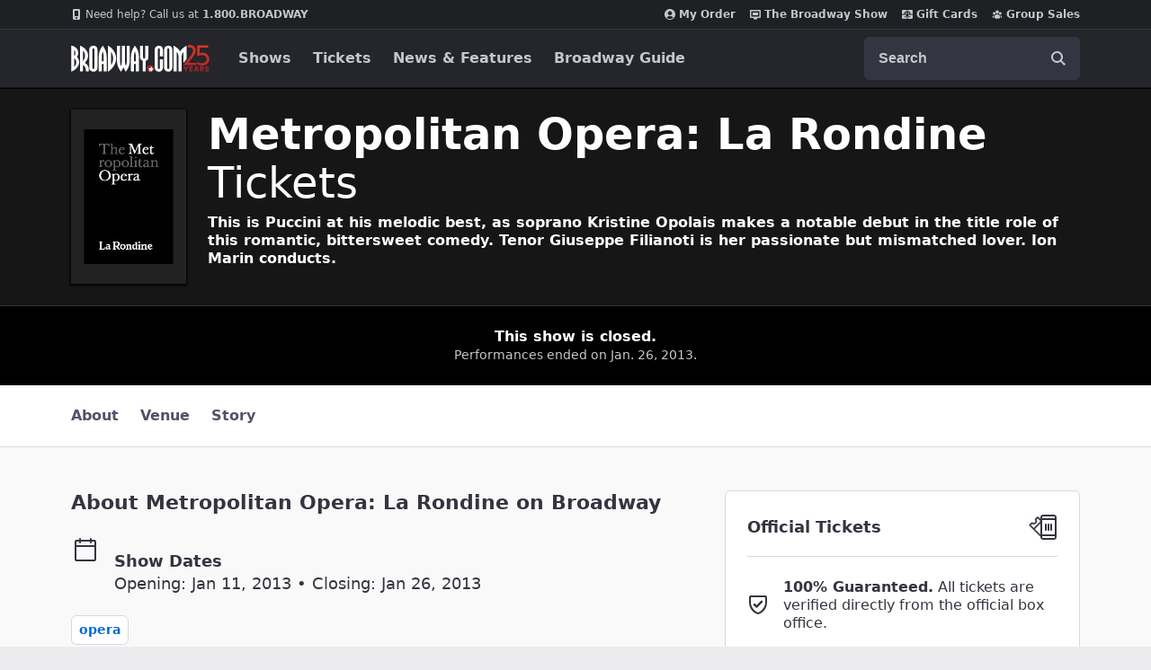

--- FILE ---
content_type: text/html; charset=utf-8
request_url: https://www.broadway.com/shows/metropolitan-opera-la-rondine/
body_size: 35675
content:






<!DOCTYPE html>
<html
    xmlns="http://www.w3.org/1999/xhtml" xml:lang="en" lang="en"
    xmlns:fb="http://www.facebook.com/2008/fbml"
    xmlns:og="http://ogp.me/ns#"
>
    <head>
        <meta charset="UTF-8">
        <title>Metropolitan Opera: La Rondine Tickets | Broadway.com</title>
        <meta name="viewport" content="width=device-width, minimum-scale=0.1, initial-scale=1">
        <meta name="description" content="Get official tickets to Metropolitan Opera: La Rondine at the Metropolitan Opera from the trusted Broadway.com source for Broadway show info, tickets, reviews and news.">
        <meta name="msapplication-TileColor" content="#25262b">
        <meta name="theme-color" content="#25262b">

        <!-- Site Verification -->
        <meta name="msvalidate.01" content="7891AE487B80B26AC446F7E9B4587739" />
        <meta name="y_key" content="b4c96cd61f1e98c1">

        <script src="/_fs-ch-1T1wmsGaOgGaSxcX/assets/script.js"></script>

        
<script>
	window.dataLayer = window.dataLayer || [];
    window.dataLayer.push({
      'page-type': 'Show Detail - Overview',
      'show-name': 'Metropolitan Opera: La Rondine',
      'show-categories':'Opera|'
    });
</script>


        <script>
            window.dataLayer = window.dataLayer || [] ;
            function gtag () {dataLayer.push(arguments);}
        </script>

        
        <script>
        //set GTM defaults
        if(localStorage.getItem('consentMode') === null){

            gtag('consent', 'default', {
                'ad_storage': 'denied',
                'ad_user_data': 'denied',
                'ad_personalization': 'denied',
                'analytics_storage': 'denied',
                'region': ['GB', 'BE', 'BG', 'CZ', 'DK', 'CY', 'LV', 'LT', 'LU', 'ES', 'FR', 'HR', 'IT', 'PL', 'PT', 'RO', 'SI', 'HU', 'MT', 'NL', 'AT', 'IS', 'LI', 'NO', 'SK', 'FI', 'SE', 'DE', 'EE', 'IE', 'EL', 'BR', 'US-CA', 'US-CT', 'US-CO', 'US-VA', 'US-UT', 'CA-QC'],
                'wait_for_update': 500
            });

            gtag('consent', 'default', {
                'ad_storage': 'granted',
                'ad_user_data': 'granted',
                'ad_personalization': 'granted',
                'analytics_storage': 'granted',
                'wait_for_update': 500,
            });

        } else {
            gtag('consent', 'default', JSON.parse(localStorage.getItem('consentMode')));
        }
        </script>
        

        <!-- Google Tag Manager and Analytics -->
        <script>(function (w, d, s, l, i) { w[l] = w[l] || []; w[l].push({ 'gtm.start': new Date().getTime(), event: 'gtm.js' });
        var f = d.getElementsByTagName(s)[0], j = d.createElement(s), dl = l != 'dataLayer' ? '&l=' + l : ''; j.setAttributeNode(d.createAttribute('data-ot-ignore'));
        j.async = true;j.src = 'https://www.googletagmanager.com/gtm.js?id=' + i + dl;
        f.parentNode.insertBefore(j, f); })(window, document, 'script', 'dataLayer', 'GTM-MP2F68');
        </script>

        <!-- Mixpanel -->
        
            <script type="text/javascript">
(function(c,a){if(!a.__SV){var b=window;try{var d,m,j,k=b.location,f=k.hash;d=function(a,b){return(m=a.match(RegExp(b+"=([^&]*)")))?m[1]:null};f&&d(f,"state")&&(j=JSON.parse(decodeURIComponent(d(f,"state"))),"mpeditor"===j.action&&(b.sessionStorage.setItem("_mpcehash",f),history.replaceState(j.desiredHash||"",c.title,k.pathname+k.search)))}catch(n){}var l,h;window.mixpanel=a;a._i=[];a.init=function(b,d,g){function c(b,i){var a=i.split(".");2==a.length&&(b=b[a[0]],i=a[1]);b[i]=function(){b.push([i].concat(Array.prototype.slice.call(arguments,
    0)))}}var e=a;"undefined"!==typeof g?e=a[g]=[]:g="mixpanel";e.people=e.people||[];e.toString=function(b){var a="mixpanel";"mixpanel"!==g&&(a+="."+g);b||(a+=" (stub)");return a};e.people.toString=function(){return e.toString(1)+".people (stub)"};l="disable time_event track track_pageview track_links track_forms track_with_groups add_group set_group remove_group register register_once alias unregister identify name_tag set_config reset opt_in_tracking opt_out_tracking has_opted_in_tracking has_opted_out_tracking clear_opt_in_out_tracking people.set people.set_once people.unset people.increment people.append people.union people.track_charge people.clear_charges people.delete_user people.remove".split(" ");
    for(h=0;h<l.length;h++)c(e,l[h]);var f="set set_once union unset remove delete".split(" ");e.get_group=function(){function a(c){b[c]=function(){call2_args=arguments;call2=[c].concat(Array.prototype.slice.call(call2_args,0));e.push([d,call2])}}for(var b={},d=["get_group"].concat(Array.prototype.slice.call(arguments,0)),c=0;c<f.length;c++)a(f[c]);return b};a._i.push([b,d,g])};a.__SV=1.2;b=c.createElement("script");b.type="text/javascript";b.async=!0;b.src="undefined"!==typeof MIXPANEL_CUSTOM_LIB_URL?
    MIXPANEL_CUSTOM_LIB_URL:"file:"===c.location.protocol&&"//cdn.mxpnl.com/libs/mixpanel-2-latest.min.js".match(/^\/\//)?"https://cdn.mxpnl.com/libs/mixpanel-2-latest.min.js":"//cdn.mxpnl.com/libs/mixpanel-2-latest.min.js";d=c.getElementsByTagName("script")[0];d.parentNode.insertBefore(b,d)}})(document,window.mixpanel||[]);
    mixpanel.init("f4468a5f0cdec7b851e99c76f72ca3dc", { track_links_timeout: 250 });
</script>

        
        





<script src="https://static.broadway.com/js/compiled/onetrust-utilities.7f776a44b44b.js"></script>

<!-- OneTrust Cookies Consent Notice start for broadway.com -->
<!-- script type="text/javascript" src="https://cdn.cookielaw.org/consent/359011cc-1e09-4df1-8708-fc5787e9f206-test/OtAutoBlock.js" ></script -->
<script src="https://cdn.cookielaw.org/scripttemplates/otSDKStub.js"  type="text/javascript" charset="UTF-8" data-domain-script="359011cc-1e09-4df1-8708-fc5787e9f206" ></script>

<!-- OneTrust Cookies Consent Notice -->
<script type="text/javascript">
    function OptanonWrapper() {
        window.isPerformanceEnabled = (!window.OnetrustActiveGroups ||
            window.OnetrustActiveGroups && window.OnetrustActiveGroups.includes("C0002")
        );
        window.isTargetingEnabled = (!window.OnetrustActiveGroups ||
            window.OnetrustActiveGroups && window.OnetrustActiveGroups.includes("C0004")
        );

        const consentMode = {
            'ad_storage': isTargetingEnabled ? 'granted' : 'denied',
            'ad_user_data': isTargetingEnabled ? 'granted' : 'denied',
            'ad_personalization': isTargetingEnabled ? 'granted' : 'denied',
            'analytics_storage': isPerformanceEnabled ? 'granted' : 'denied',
            'wait_for_update': 500,
        };
        localStorage.setItem('consentMode', JSON.stringify(consentMode));

        //display copy if global or US and non-specific state
        const geoloc = OneTrust.getGeolocationData();
        const specific_states = ['CO', 'CA', 'CT', 'UT', 'VA'];
        const current_state = geoloc.state.toUpperCase();
        if (geoloc.country === 'global' || (geoloc.country.toUpperCase() === 'US' && !specific_states.includes(current_state))) {
            if($('#onetrust-geo-continue').hasClass('hidden')) {
                $('#onetrust-geo-continue').removeClass('hidden');
            }
        }
    }

    document.addEventListener('DOMContentLoaded', function () {
        const onetrustSettings = document.getElementById('onetrust-footer-settings');
        if (onetrustSettings) {
            onetrustSettings.addEventListener('click', function(event) {
                event.preventDefault();
                OneTrust.ToggleInfoDisplay();
                return false;
            });
        }
    });
</script>



        <script async src="https://www.googletagmanager.com/gtag/js?id=AW-1067883675"> </script>
        <script>
            gtag ('js', new Date()) ;
            gtag ('config', 'AW-1067883675');
        </script>

        <script>
            (function() {
                var d = document.documentElement;
                d.setAttribute('data-useragent', navigator.userAgent);
            })();
        </script>

        <link rel="shortcut icon" type="image/x-icon" href="https://static.broadway.com/img/responsive/favicons/favicon.8992145d808c.ico">
        <link rel="apple-touch-icon" sizes="180x180" href="https://static.broadway.com/img/responsive/favicons/apple-touch-icon.f003c455893a.png">
        <link rel="manifest" href="https://static.broadway.com/img/responsive/favicons/manifest.799459f8be68.json">
        <link rel="mask-icon" href="https://static.broadway.com/img/responsive/favicons/safari-pinned-tab.123c12a54604.svg" color="#a91f16">
        <link rel="icon" type="image/png" href="https://static.broadway.com/img/responsive/favicons/favicon-32x32.6dbfeff78479.png" sizes="32x32">
        <link rel="icon" type="image/png" href="https://static.broadway.com/img/responsive/favicons/favicon-16x16.4b373edbfbd4.png" sizes="16x16">

        <link rel="canonical" href="https://www.broadway.com/shows/metropolitan-opera-la-rondine/"/>
        <link rel="alternate" type="application/rss+xml" title="RSS" href="/feeds/buzz/latest">

        <!-- Homepage Meta -->
        
            

            <meta property="og:title" content="Metropolitan Opera: La Rondine">
            <meta property="og:type" content="article">
            <meta property="og:image" content="https://imaging.broadway.com/images/poster-178275/w178/3759-2.jpg">
            <meta property="og:url" content="https://www.broadway.com/shows/metropolitan-opera-la-rondine/">
            <meta property="og:site_name" content="Broadway.com">

            
                <meta property="og:description" content="Get official tickets to Metropolitan Opera: La Rondine at the Metropolitan Opera from the trusted Broadway.com source for Broadway show info, tickets, reviews and news.">
                

    
        <meta name="twitter:card" content="summary" />
    
	<meta name="twitter:site" content="@broadwaycom"/>
    
        
            <meta name="twitter:title" content="Metropolitan Opera: La Rondine Tickets | Broadway.com"/>
        
    

    
        
            <meta name="twitter:description" content="Get official tickets to Metropolitan Opera: La Rondine at the Metropolitan Opera from the trusted Broadway.com source for Broadway show info, tickets, reviews and …"/>
        
    

    

    


            
            <meta name="twitter:card" content="summary_large_image">
            <meta name="twitter:title" content="">
            <meta name="twitter:image" content="https://static.broadway.com/img/responsive/social/bwy-generic-social.ef3d64c1c7c9.jpg">
            <script type="application/ld+json">
                [{
                    "@context": "http://schema.org",
                    "@type": "WebSite",
                    "name": "Broadway.com",
                    "url": "https://www.broadway.com",
                    "potentialAction": {
                        "@type": "SearchAction",
                        "target": "https://www.broadway.com/search?q={search_term_string}",
                        "query-input": "required name=search_term_string"
                    }
                }, {
                    "@context": "http://schema.org",
                    "@type": "Organization",
                    "name": "Broadway.com",
                    "url": "https://www.broadway.com",
                    "logo": "https://static.broadway.com/img/responsive/logos/structured_data_Icon-512@3x.bc39fd2effc5.png",
                    "sameAs": [
                        "https://www.facebook.com/Broadway",
                        "https://twitter.com/Broadwaycom",
                        "https://www.youtube.com/Broadwaycom",
                        "https://pinterest.com/broadwaycom/",
                        "https://broadwaycom.tumblr.com/",
                        "https://instagram.com/broadwaycom"
                    ]
                }]
            </script>
        

        
            <link rel="dns-prefetch" href="//imaging.broadway.com">
            <link rel="dns-prefetch" href="//static.broadway.com">
            <link rel="dns-prefetch" href="//ad.doubleclick.net">
        

        
        <script type="text/javascript">
            var googletag = googletag || {};
            googletag.cmd = googletag.cmd || [];
        </script>
        <script>
            (function () {
                var gads = document.createElement('script');
                gads.async = true;
                gads.type = 'text/javascript';
                var useSSL = 'https:' == document.location.protocol;
                gads.src = (useSSL ? 'https:' : 'http:') + '//www.googletagservices.com/tag/js/gpt.js';
                var node = document.getElementsByTagName('script')[0];
                node.parentNode.insertBefore(gads, node);
            })();
        </script>

        <script>
            
            (function () {
                
                    var networkCode = 73255505;
                    var subdomain = 'broadway';
                    var topLevelAdUnit = subdomain;
                    var s_values = [];

                    
                        var s1 = '';
                        s_values.push(s1);
                    

                    var s_values_str = s_values.join('/');

                    var adUnit = topLevelAdUnit;
                    if (s_values_str.length) {
                        adUnit += '/' + s_values_str;
                    }

                    var slotName = '/' + networkCode;
                    if (adUnit.length) {
                        slotName += '/' + adUnit;
                    }

                    function getQueryVariables(variable) {
                        var temp, i;
                        var queryString = window.location.search.substring(1);
                        var queries = queryString.split('&');
                        var len = queries.length;

                        for (i = 0; i < len; i++) {
                            temp = queries[i].split('=');
                            if (temp[0] === variable) {
                                return temp[1];
                            }
                        }
                    }
                    var type = '';
                    var breakpoint = '';
                    var dfp_test = getQueryVariables('dfp_test') || '';
                
                googletag.cmd.push(function () {

                    
                        googletag.defineSlot(slotName, [111, 12], 'dfp-nav-mastercard-desktop')
                            .addService(googletag.pubads())
                            .setTargeting('pos', 'nav-mastercard-desktop')
                            .setCollapseEmptyDiv(true, true);
                        googletag.defineSlot(slotName, [111, 12], 'dfp-nav-mastercard-mobile')
                            .addService(googletag.pubads())
                            .setTargeting('pos', 'nav-mastercard-mobile')
                            .setCollapseEmptyDiv(true, true);
                    

                    
    
    googletag.defineSlot(slotName, [370,60], 'dfp-marquee-left')
        .addService(googletag.pubads())
        .setTargeting('pos', 'marquee-left');


    
    googletag.defineSlot(slotName, [370,60], 'dfp-marquee-center')
        .addService(googletag.pubads())
        .setTargeting('pos', 'marquee-center');


    
    googletag.defineSlot(slotName, [370,60], 'dfp-marquee-right')
        .addService(googletag.pubads())
        .setTargeting('pos', 'marquee-right');




                    s_values.forEach(function (s_value, index) {
                        s_key = 's' + (index + 1);
                        googletag.pubads().setTargeting(s_key, s_value);
                    });

                    
    googletag.defineSlot(slotName, [160,60], 'dfp-header-left')
        .addService(googletag.pubads())
        .setTargeting('pos', 'header-left');


                    
    googletag.defineSlot(slotName, [160,60], 'dfp-header-right')
        .addService(googletag.pubads())
        .setTargeting('pos', 'header-right');


                    

                    googletag.pubads().setTargeting('type', type);
                    googletag.pubads().setTargeting('breakpoint', breakpoint);
                    googletag.pubads().setTargeting('dfp_test', dfp_test);
                    googletag.pubads().collapseEmptyDivs();
                    googletag.pubads().enableSingleRequest();
                    googletag.enableServices();
                });
            })();
        </script>

        
    
            <link rel="stylesheet" href="https://static.broadway.com/css/v2/main.47cc19bf7c43.css">
        
    <link rel="stylesheet" href="https://static.broadway.com/css/responsive/plugins/lightgallery/lightgallery.23a0e097a7d4.css">

        
    
    
        <script defer src="https://www.google.com/recaptcha/enterprise.js?render=6LcpUvIbAAAAAOutOFRT0dHmrKhCUj3HMi1h6tRb"></script>
        <style>
            .grecaptcha-badge { visibility: hidden; }
        </style>
    

    

    


    </head>
    <body>
        
    <a class="sr-only nav-bar__skiplink" href="#skiplink-target">Skip to main content</a>

        <div class="global-mask global-mask-js"></div>

        <!-- Google Tag Manager -->
        <noscript>
            <iframe src="//www.googletagmanager.com/ns.html?id=GTM-MP2F68" height="0" width="0" style="display:none; visibility:hidden"></iframe>
        </noscript>

        

        <!-- Admin Banner -->
        

        <div class="announcement-hook-js"></div>

        <!-- Navigation Bar -->
        
            


<header class="global-navigation-wrapper">
    <nav id="nav-menu" class="global-navigation-container global-nav-js mbn white" role="navigation" aria-label="navigation">
        <h2 class="sr-only">Navigation</h2>
        <div class="nav-bar__top-wrapper">
            <ul class="nav-bar__top container">
                <li style="margin-right: auto;">
                    <a class="nav-bar__top-link" href="tel:1.800.276.2392">
                        <svg width="12" height="12" viewBox="0 0 12 12" fill="none" role="img" xmlns="http://www.w3.org/2000/svg">
    <title>mobile</title>
    <path fill-rule="evenodd" clip-rule="evenodd" d="M8.46154 0H3.53846C2.68923 0 2 0.610909 2 1.36364V10.6364C2 11.3891 2.68923 12 3.53846 12H8.46154C9.31077 12 10 11.3891 10 10.6364V1.36364C10 0.610909 9.31077 0 8.46154 0ZM4 8V2H8V8H4ZM6 11C6.55228 11 7 10.5523 7 10C7 9.44771 6.55228 9 6 9C5.44772 9 5 9.44771 5 10C5 10.5523 5.44772 11 6 11Z" fill="#C5C6CD"/>
</svg>

                        <span style="font-weight: normal;">Need help? Call us at&nbsp</span>1.800.BROADWAY
                    </a>
                </li>
                <li>
                    
<script>
    googletag.cmd.push(function() { googletag.display('dfp-nav-mastercard-desktop'); });
</script>
<div id="dfp-nav-mastercard-desktop" >
</div>


                </li>
                <li>
                    <a class="nav-bar__top-link" href="https://checkout.broadway.com/order-details/" rel="noopener noreferrer" target="_blank" data-qa="my-order-header">
                        <svg width="12" height="12" viewBox="0 0 12 12" fill="none" role="img" xmlns="http://www.w3.org/2000/svg">
    <title>My Order</title>
    <path fill-rule="evenodd" clip-rule="evenodd" d="M10.1138 10.3674C10.7102 9.80707 11.1852 9.1304 11.5096 8.3792C11.834 7.62801 12.0009 6.81825 12 6C12 2.68615 9.31384 0 6 0C2.68616 0 0 2.68615 0 6C-0.000946771 6.81825 0.165953 7.62801 0.490373 8.3792C0.814793 9.1304 1.28984 9.80707 1.88616 10.3674C2.99812 11.4178 4.47037 12.0021 6 12C7.52963 12.0021 9.00188 11.4178 10.1138 10.3674ZM2.39693 9.57661C2.82897 9.03608 3.37724 8.59983 4.00101 8.30025C4.62478 8.00067 5.30802 7.84546 6 7.84615C6.69198 7.84546 7.37522 8.00067 7.99899 8.30025C8.62276 8.59983 9.17103 9.03608 9.60308 9.57661C9.13171 10.0527 8.57049 10.4305 7.95198 10.6881C7.33348 10.9456 6.66999 11.0778 6 11.0769C5.33002 11.0778 4.66653 10.9456 4.04802 10.6881C3.42951 10.4305 2.86829 10.0527 2.39693 9.57661ZM8.30769 4.69231C8.30769 5.30435 8.06456 5.89132 7.63178 6.32409C7.199 6.75687 6.61203 7 6 7C5.38796 7 4.80099 6.75687 4.36821 6.32409C3.93544 5.89132 3.69231 5.30435 3.69231 4.69231C3.69231 4.08027 3.93544 3.4933 4.36821 3.06052C4.80099 2.62775 5.38796 2.38462 6 2.38462C6.61203 2.38462 7.199 2.62775 7.63178 3.06052C8.06456 3.4933 8.30769 4.08027 8.30769 4.69231Z" fill="#C5C6CD"/>
</svg>

                        My Order
                    </a>
                </li>
                <li>
                    <a class="nav-bar__top-link" href="/the-show/" rel="nofollow" data-qa="bwy-show-header">
                        <svg width="12" height="12" viewBox="0 0 12 12" fill="none" role="img" xmlns="http://www.w3.org/2000/svg">
    <title>show</title>
<path d="M10.9091 1H1.09091C0.490909 1 0 1.5 0 2.11111V8.77778C0 9.38889 0.490909 10 1.09091 10H4V11.5H8V10H10.9091C11.5091 10 11.9945 9.38889 11.9945 8.77778L12 2.11111C12 1.5 11.5091 1 10.9091 1ZM10.5 8.5H1.5V2.5H10.5V8.5Z" fill="currentColor"/>
<rect x="3" y="4" width="6" height="3" fill="#C5C6CD"/>
</svg>

                        The Broadway Show
                    </a>
                </li>
                <li>
                    <a class="nav-bar__top-link" href="/gift-certificates/" data-qa="giftcard-header">
                        <svg width="12" height="12" viewBox="0 0 12 12" fill="none" role="img" xmlns="http://www.w3.org/2000/svg">
    <title>gift</title>
    <path d="M5.57143 1V3.24778C5.24951 2.94826 4.82029 2.78237 4.37472 2.78527C3.92914 2.78816 3.50224 2.95961 3.18447 3.26329C2.86669 3.56696 2.68302 3.97899 2.67238 4.41207C2.66173 4.84515 2.82494 5.26525 3.12743 5.58333H0V2.25C0 1.91848 0.135459 1.60054 0.376577 1.36612C0.617695 1.1317 0.944722 1 1.28571 1H5.57143ZM6.42857 1V3.22833C6.75406 2.93708 7.18275 2.77943 7.62502 2.78834C8.06729 2.79725 8.48889 2.97202 8.80169 3.27613C9.11449 3.58024 9.29426 3.99014 9.30343 4.42012C9.31259 4.85011 9.15043 5.26689 8.85086 5.58333H12V2.25C12 1.91848 11.8645 1.60054 11.6234 1.36612C11.3823 1.1317 11.0553 1 10.7143 1H6.42857ZM12 6.41667H6.86686C6.92032 6.98603 7.19075 7.5154 7.62507 7.90086C8.05939 8.28631 8.62622 8.50001 9.21429 8.5C9.32795 8.5 9.43696 8.5439 9.51733 8.62204C9.5977 8.70018 9.64286 8.80616 9.64286 8.91667C9.64286 9.02717 9.5977 9.13315 9.51733 9.2113C9.43696 9.28944 9.32795 9.33333 9.21429 9.33333C8.64944 9.33355 8.09451 9.18899 7.60544 8.91423C7.11637 8.63947 6.71044 8.24423 6.42857 7.76833V11H10.7143C11.0553 11 11.3823 10.8683 11.6234 10.6339C11.8645 10.3995 12 10.0815 12 9.75V6.41667ZM5.57143 11V7.76833C5.28956 8.24423 4.88363 8.63947 4.39456 8.91423C3.90549 9.18899 3.35056 9.33355 2.78571 9.33333C2.67205 9.33333 2.56304 9.28944 2.48267 9.2113C2.4023 9.13315 2.35714 9.02717 2.35714 8.91667C2.35714 8.80616 2.4023 8.70018 2.48267 8.62204C2.56304 8.5439 2.67205 8.5 2.78571 8.5C3.37374 8.49989 3.9405 8.28614 4.37479 7.90071C4.80908 7.51528 5.07956 6.98598 5.13314 6.41667H0V9.75C0 10.0815 0.135459 10.3995 0.376577 10.6339C0.617695 10.8683 0.944722 11 1.28571 11H5.57143Z" fill="#C5C6CD"/>
    <path d="M5.54251 5.17698C5.55751 5.32548 5.56151 5.46448 5.56051 5.57948C5.42612 5.58072 5.29176 5.57471 5.15801 5.56148C4.74151 5.51948 4.31951 5.39898 4.06051 5.13998C3.92396 4.99847 3.84845 4.80898 3.85025 4.61233C3.85205 4.41569 3.93102 4.22761 4.07014 4.08862C4.20926 3.94963 4.39741 3.87084 4.59406 3.86923C4.79071 3.86761 4.98012 3.9433 5.12151 4.07998C5.38001 4.33848 5.50101 4.75998 5.54251 5.17698ZM6.43851 5.17698C6.42351 5.32548 6.41951 5.46448 6.42051 5.57948C6.53551 5.58048 6.67451 5.57648 6.82301 5.56148C7.23951 5.51948 7.66151 5.39898 7.92051 5.13998C8.05468 4.99807 8.12821 4.80941 8.12544 4.61413C8.12268 4.41885 8.04385 4.23235 7.90572 4.09428C7.76759 3.95621 7.58105 3.87747 7.38577 3.87481C7.19049 3.87214 7.00187 3.94575 6.86001 4.07998C6.60101 4.33898 6.48001 4.76098 6.43851 5.17698Z" fill="#C5C6CD"/>
</svg>

                        Gift Cards
                    </a>
                </li>
                <li>
                    <a class="nav-bar__top-link" href="https://groups.broadway.com" data-qa="groups-header">
                        <svg width="12" height="12" viewBox="0 0 12 12" fill="none" role="img" xmlns="http://www.w3.org/2000/svg">
    <title>group</title>
    <path d="M4.67417 2.04917C4.32254 2.40081 4.125 2.87772 4.125 3.375C4.125 3.87228 4.32254 4.34919 4.67417 4.70083C5.02581 5.05246 5.50272 5.25 6 5.25C6.49728 5.25 6.97419 5.05246 7.32583 4.70083C7.67746 4.34919 7.875 3.87228 7.875 3.375C7.875 2.87772 7.67746 2.40081 7.32583 2.04917C6.97419 1.69754 6.49728 1.5 6 1.5C5.50272 1.5 5.02581 1.69754 4.67417 2.04917Z" fill="#C5C6CD"/>
    <path d="M8.31434 3.81434C8.03304 4.09564 7.875 4.47718 7.875 4.875C7.875 5.27282 8.03304 5.65436 8.31434 5.93566C8.59564 6.21696 8.97717 6.375 9.375 6.375C9.77282 6.375 10.1544 6.21696 10.4357 5.93566C10.717 5.65436 10.875 5.27282 10.875 4.875C10.875 4.47718 10.717 4.09564 10.4357 3.81434C10.1544 3.53304 9.77282 3.375 9.375 3.375C8.97717 3.375 8.59564 3.53304 8.31434 3.81434Z" fill="#C5C6CD"/>
    <path d="M1.56434 3.81434C1.28304 4.09564 1.125 4.47718 1.125 4.875C1.125 5.27282 1.28304 5.65436 1.56434 5.93566C1.84564 6.21696 2.22718 6.375 2.625 6.375C3.02282 6.375 3.40436 6.21696 3.68566 5.93566C3.96696 5.65436 4.125 5.27282 4.125 4.875C4.125 4.47718 3.96696 4.09564 3.68566 3.81434C3.40436 3.53304 3.02282 3.375 2.625 3.375C2.22718 3.375 1.84564 3.53304 1.56434 3.81434Z" fill="#C5C6CD"/>
    <path d="M4.37781 6.41472C3.88054 6.68713 3.45998 7.08051 3.155 7.5585C2.74123 8.20939 2.56153 8.98231 2.6455 9.749C2.65198 9.80763 2.6722 9.86391 2.70452 9.91325C2.73684 9.9626 2.78034 10.0036 2.8315 10.033C3.765 10.569 4.8475 10.875 6 10.875C7.11167 10.8766 8.20428 10.5863 9.1685 10.033C9.21966 10.0036 9.26316 9.9626 9.29548 9.91325C9.3278 9.86391 9.34802 9.80763 9.3545 9.749C9.40752 9.27706 9.36026 8.79924 9.21583 8.34682C9.0714 7.89441 8.83304 7.4776 8.51636 7.12368C8.19969 6.76977 7.81184 6.48672 7.3782 6.29308C6.94456 6.09944 6.47491 5.99957 6 6C5.43301 5.99968 4.87508 6.14232 4.37781 6.41472Z" fill="#C5C6CD"/>
    <path d="M1.88701 9.69451C1.81814 8.79017 2.04789 7.88821 2.54101 7.12701C2.28943 7.13829 2.04271 7.20013 1.81555 7.30884C1.58839 7.41756 1.38546 7.57091 1.21887 7.75977C1.05228 7.94862 0.925436 8.16909 0.845912 8.40804C0.766388 8.64698 0.735812 8.8995 0.75601 9.15051L0.76101 9.21101C0.765223 9.26529 0.785083 9.31718 0.818184 9.3604C0.851285 9.40361 0.896208 9.43631 0.94751 9.45451L1.00501 9.47451C1.29146 9.57533 1.58676 9.64899 1.88701 9.69451Z" fill="#C5C6CD"/>
    <path d="M9.45901 7.12701C9.95213 7.88821 10.1819 8.79017 10.113 9.69451C10.417 9.64851 10.7115 9.57401 10.995 9.47401L11.0525 9.45401C11.1037 9.43584 11.1486 9.40322 11.1817 9.3601C11.2148 9.31698 11.2347 9.2652 11.239 9.21101L11.244 9.15051C11.2642 8.8995 11.2336 8.64698 11.1541 8.40804C11.0746 8.16909 10.9477 7.94862 10.7811 7.75977C10.6146 7.57091 10.4116 7.41756 10.1845 7.30884C9.95731 7.20013 9.71059 7.13829 9.45901 7.12701Z" fill="#C5C6CD"/>
</svg>

                        Group Sales
                    </a>
                </li>
            </ul>
        </div>
        <div class="nav-bar__bottom-wrapper">
            <div class="nav-bar__bottom container">
                <div class="nav-bar__bottom__mobile">
                    <a href="/" style="fill: #fff;" aria-label="Broadway.com Home" data-qa="header_logo" class="nav-bar__logo-link">
                        <svg  width="154" height="30" class="" viewBox="0 0 154 30" fill="none" role="img" aria-label="Home" aria-hidden="true" xmlns="http://www.w3.org/2000/svg">
    <title>Broadway.com</title>
    <g clip-path="url(#clip0_528_2255)">
        <path fill-rule="evenodd" clip-rule="evenodd"
              d="M143.059 9.342C143.966 8.99543 145.167 8.72886 146.421 8.72886C150.769 8.72886 153.73 11.848 153.73 15.8471C153.73 19.8463 150.689 22.992 145.674 22.992C143.556 22.992 141.646 22.2869 140.364 21.6266V18.5731C141.793 19.5077 143.696 20.406 145.727 20.406C149.088 20.406 150.876 18.4066 150.876 15.8737C150.876 13.3411 149.035 11.3149 145.86 11.3149C143.86 11.3149 141.912 12.008 140.365 12.7546V0.543999H152.583V3.07686H143.059V9.342ZM141.027 29.5977L140.621 28.3686H138.487L138.081 29.5977H136.865L138.801 23.864H140.298L142.235 29.5977H141.027ZM139.554 25.1509L138.818 27.3703H140.29L139.554 25.1509ZM131.79 13.7943C133.337 11.8214 135.711 9.15543 135.711 6.48914C135.711 4.08971 134.164 2.65029 131.816 2.65029C131.146 2.65029 130.499 2.78314 129.884 3.002V0.332571C130.552 0.166571 131.264 0.0639992 132.003 0.0639992C135.978 0.0639992 138.592 2.81028 138.592 6.596C138.592 10.1151 135.898 12.9411 133.71 15.6337L130.216 19.9529H139.179V22.5123H124.96L131.79 13.7943ZM127.688 26.2069L129.029 23.864H130.402L128.3 27.2629V29.5977H127.076V27.2629L124.974 23.864H126.348L127.688 26.2069ZM135.507 24.9283H132.885V26.1491H135.201V27.2134H132.885V28.5334H135.557V29.5977H131.652V23.864H135.507V24.9283ZM147.886 25.5551C147.886 26.4297 147.265 27.0814 146.273 27.2217L147.985 29.5977H146.62L144.982 27.2466H144.742V29.5977H143.526V23.864H145.876C147.108 23.864 147.886 24.5734 147.886 25.5551ZM144.742 24.9366V26.3803H145.843C146.38 26.3803 146.686 26.0997 146.686 25.6626C146.686 25.2169 146.38 24.9366 145.843 24.9366H144.742ZM151.329 28.6409C151.85 28.6409 152.156 28.418 152.156 28.0469C152.156 26.9 149.252 27.4774 149.252 25.4397C149.252 24.458 149.988 23.7649 151.279 23.7649C152.346 23.7649 153.091 24.2929 153.306 25.0766L152.148 25.5223C152.007 25.0354 151.684 24.8046 151.221 24.8046C150.733 24.8046 150.485 25.0271 150.485 25.3409C150.485 26.438 153.397 25.844 153.397 28.0137C153.397 29.012 152.561 29.6969 151.205 29.6969C150.104 29.6969 149.285 29.1689 149.004 28.2283L150.162 27.7829C150.311 28.3354 150.741 28.6409 151.329 28.6409Z"
              fill="url(#paint0_linear_528_2255)" style=""/>
        <path fill-rule="evenodd" clip-rule="evenodd"
              d="M125.038 20.1197V7.80114C123.676 9.49686 123.054 11.4669 122.987 14.2V29.6066H119.611V14.4811C119.611 11.5654 118.977 9.45343 117.522 7.60543V29.6066H114.081V1.49886L114.08 0.855714C114.08 0.855714 119.543 3.54028 121.303 7.36743C122.887 3.85 128.478 0.840571 128.478 0.840571V15.7157L125.038 20.1197ZM112.053 27.7551C111.821 28.1531 111.52 28.5129 111.163 28.8174C110.34 29.5189 109.247 29.888 108.085 29.8571H108.084C106.922 29.8231 105.819 29.4023 104.979 28.6711C104.741 28.4651 104.53 28.2391 104.349 27.9997C103.791 27.172 103.564 26.2951 103.536 24.8286H103.533V24.5097V6.18971V5.87086H103.536C103.564 4.40429 103.791 3.52743 104.349 2.69971C104.53 2.46029 104.741 2.23429 104.979 2.02829C105.819 1.29714 106.922 0.876 108.084 0.842285H108.085C109.247 0.811428 110.34 1.18057 111.163 1.882C111.52 2.18657 111.821 2.54629 112.053 2.94429C112.467 3.62171 112.648 4.50286 112.656 5.87086H112.657V5.96114V24.7383V24.8286H112.656C112.648 26.1963 112.467 27.0777 112.053 27.7551ZM109.294 5.93543C109.267 4.16086 108.849 3.78686 108.148 3.78686H108.122C107.443 3.80943 106.909 4.34314 106.909 5.99914V24.7003C106.909 26.6674 107.428 26.8414 108.107 26.864H108.134C108.834 26.864 109.294 26.7177 109.294 24.764V5.93543ZM101.565 27.7586C101.333 28.1566 101.032 28.5163 100.675 28.8209C99.8524 29.5223 98.7592 29.8911 97.5974 29.8606H97.5965C96.4344 29.8266 95.3312 29.4057 94.4907 28.6746C94.2535 28.4683 94.0419 28.2426 93.8613 28.0031C93.3025 27.1751 93.0756 26.2986 93.0481 24.832H93.0449V5.87086H93.0481C93.0756 4.40429 93.3025 3.52743 93.8613 2.69971C94.0419 2.46029 94.2535 2.23429 94.4907 2.02829C95.3312 1.29714 96.4344 0.876 97.5965 0.842285H97.5974C98.7592 0.811428 99.8524 1.18057 100.675 1.882C101.032 2.18657 101.333 2.54629 101.565 2.94429C101.979 3.62171 102.16 4.50286 102.168 5.87086H102.169V12.7446H98.8057V5.93543C98.7793 4.16086 98.3612 3.78686 97.6606 3.78686H97.6342C96.9553 3.80943 96.4212 4.34314 96.4212 5.99914V24.7037C96.4212 26.6709 96.9401 26.8446 97.6192 26.8671H97.6457C98.3463 26.8671 98.8057 26.7211 98.8057 24.7671V15.8886H102.169V24.832H102.168C102.16 26.1997 101.979 27.0811 101.565 27.7586Z"
              fill="white" style="fill:white;fill-opacity:1;"/>
        <path fill-rule="evenodd" clip-rule="evenodd"
              d="M85.0731 16.4954L84.7185 16.8829C84.2513 17.334 83.6641 17.6526 83.0145 17.832C83.0145 18.3531 83.0145 29.5917 83.0145 29.5917H79.6514C79.6514 29.5917 79.6514 18.1937 79.6514 17.7011C78.9887 17.4809 78.4201 17.1557 77.971 16.72C77.7111 16.4677 77.4958 16.1911 77.3324 15.8994C76.9117 15.1637 76.7322 14.284 76.7322 12.9583V1.06657H80.1086V13.138C80.1086 14.8229 80.4887 15.1154 81.3562 15.1346C81.8803 15.1683 82.0698 15.0517 82.1668 14.9609C82.4101 14.7329 82.5189 14.2026 82.5189 13.2409V1.06657H85.8949V13.2151C85.8949 14.8466 85.6721 15.736 85.0731 16.4954ZM72.0835 21.1977C71.6807 21.2229 70.381 21.1697 69.9948 21.1977C69.9948 21.8017 69.9948 29.5917 69.9948 29.5917H66.6185V13.2954C66.6185 11.024 66.9309 9.04972 67.6002 7.08571L67.8963 6.26229C68.5289 4.62857 69.4615 2.966 70.7477 1.17971L71.0403 0.773429L71.3315 1.18057C72.6917 3.08543 73.6284 4.74629 74.2785 6.40772L74.2906 6.43829C74.2906 6.43829 74.4755 6.926 74.4778 6.93286C75.1299 8.89886 75.4469 10.848 75.4469 12.8903V29.5917H72.0835C72.0835 29.5917 72.0835 21.882 72.0835 21.1977ZM72.0835 13.0046C72.0835 10.9317 71.7421 9.04857 71.0432 7.27457C70.3127 9.146 69.9948 10.9477 69.9948 13.1437C69.9948 13.1437 69.9948 17.6723 69.9948 18.3309C70.3985 18.3017 71.6987 18.3623 72.0835 18.3309C72.0835 17.7566 72.0835 13.0046 72.0835 13.0046ZM64.0838 24.3106C63.4285 25.9654 62.59 27.6177 61.3108 29.34L60.909 29.8906L60.5521 29.4011C59.5563 27.8994 58.8901 26.412 58.2092 24.7994C57.45 26.6983 56.8955 27.764 55.8081 29.4311L55.527 29.8623L55.2255 29.4457C53.9973 27.7463 53.1413 26.2954 52.5323 24.8803C52.3476 24.452 52.1983 24.066 52.0789 23.7106C51.4144 21.9017 51.0911 19.9469 51.0911 17.7343V1.06657H54.4674V17.6546C54.4674 19.8411 54.7743 21.9591 55.5083 23.8243C56.221 21.9611 56.5561 19.7046 56.5561 17.6149V1.06657H59.881V17.5749C59.881 19.6437 60.2003 21.8031 60.9332 23.7469C61.6384 21.9311 61.9701 19.686 61.9701 17.5749V1.06657H65.3335V17.6149C65.3335 19.7731 65.0202 21.6743 64.3483 23.5974L64.0838 24.3106ZM47.8138 22.9791C47.2045 23.9626 46.5765 24.8371 45.8933 25.6537C44.996 26.7223 44.0016 27.6909 42.9377 28.5326C42.4897 28.8869 42.0558 29.202 41.6116 29.4963L41.0586 29.8623V1.40114V0.784286L41.5912 1.08771C42.0323 1.33886 42.4791 1.62057 42.9193 1.92543C44.0225 2.68857 45.0204 3.56543 45.8839 4.53029C46.6032 5.32143 47.253 6.19086 47.8132 7.11057C48.0854 7.54657 48.341 8.002 48.5724 8.46372C49.626 10.5637 50.1828 12.8217 50.1828 14.9931C50.1828 17.1357 49.6266 19.4109 48.5745 21.5737C48.3439 22.0477 48.0892 22.5191 47.8138 22.9791ZM45.3075 9.01943C45.0548 8.556 44.7568 8.096 44.4349 7.63372C44.4349 9.42314 44.4349 20.8414 44.4349 22.6746C44.7769 22.1654 45.0655 21.6871 45.3055 21.218C46.3384 19.2663 46.8194 17.3131 46.8194 15.0714C46.8194 12.802 46.3393 10.8791 45.3075 9.01943ZM36.2726 21.2026C35.8694 21.228 34.5698 21.1749 34.1836 21.2026C34.1836 21.8066 34.1836 29.5943 34.1836 29.5943H30.8076V13.3026C30.8076 11.032 31.12 9.05829 31.789 7.09486L32.0854 6.27143C32.718 4.63829 33.6503 2.97629 34.9365 1.19029L35.2291 0.784286L35.5203 1.19143C36.8808 3.09571 37.8172 4.756 38.4676 6.41714L38.4797 6.44771C38.4797 6.44771 38.6643 6.93514 38.6669 6.94171C39.3187 8.90743 39.636 10.856 39.636 12.8977V29.5943H36.2726C36.2726 29.5943 36.2726 21.8869 36.2726 21.2026ZM36.2726 13.012C36.2726 10.9397 35.9312 9.05714 35.232 7.28343C34.5018 9.15457 34.1836 10.9557 34.1836 13.1511C34.1836 13.1511 34.1836 17.6783 34.1836 18.3369C34.5876 18.3077 35.8875 18.368 36.2726 18.3369C36.2726 17.7626 36.2726 13.012 36.2726 13.012ZM28.7805 27.7586C28.5488 28.1566 28.2482 28.5163 27.8907 28.8209C27.068 29.5223 25.9751 29.8911 24.8133 29.8606H24.8124C23.65 29.8266 22.5471 29.4057 21.7063 28.6746C21.4691 28.4686 21.2578 28.2426 21.0771 28.0031C20.5183 27.1754 20.2912 26.2989 20.2636 24.832H20.2608V24.5134V6.18943V5.87057H20.2636C20.2912 4.404 20.5183 3.52743 21.0771 2.69971C21.2578 2.46029 21.4691 2.23429 21.7063 2.02829C22.5471 1.29714 23.65 0.876 24.8124 0.842286H24.8133C25.9751 0.811429 27.068 1.18057 27.8907 1.882C28.2482 2.18657 28.5488 2.546 28.7805 2.944C29.1946 3.62143 29.3755 4.50286 29.3836 5.87057H29.385V5.96086V24.742V24.832H29.3836C29.3755 26.2 29.1946 27.0814 28.7805 27.7586ZM26.0216 5.93514C25.9949 4.16086 25.5771 3.78657 24.8762 3.78657H24.8497C24.1709 3.80914 23.6368 4.34314 23.6368 5.99886V24.7037C23.6368 26.6709 24.156 26.8449 24.8348 26.8674H24.8612C25.5622 26.8674 26.0216 26.7211 26.0216 24.7674V5.93514ZM16.5275 28.1874C16.4916 27.1643 16.1212 24.3323 14.1735 22.9049C13.8745 22.686 13.5779 22.4706 13.2672 22.2791C13.2672 23.26 13.2672 29.5917 13.2672 29.5917H9.89088V1.272V0.784286L10.4006 0.992286C10.8551 1.17771 11.3192 1.38971 11.7798 1.622C12.8477 2.16114 13.8162 2.78057 14.659 3.46314C15.4389 4.098 16.1318 4.804 16.7188 5.56229C18.1916 7.46486 18.9382 9.59943 18.9382 11.9074C18.9382 14.2069 18.2137 16.3094 16.7234 18.3363C16.3119 18.8957 15.8372 19.4446 15.3063 20.0034C15.7944 20.286 16.2418 20.6011 16.6608 20.8986C19.337 22.7991 19.7729 25.9537 19.8519 27.788L19.8634 29.5917H16.5399L16.5275 28.1874ZM15.5748 12.0969C15.5748 10.4489 15.0674 8.83629 14.1083 7.43371C13.857 7.07114 13.5701 6.73372 13.2672 6.40972C13.2672 7.76314 13.2672 16.5314 13.2672 17.9317C13.5667 17.594 13.8513 17.2397 14.1045 16.8546C15.0524 15.4174 15.5748 13.728 15.5748 12.0969ZM9.01765 19.074C9.01765 21.0363 8.33912 23.0026 7.05584 24.7594C6.346 25.7306 5.46674 26.624 4.4419 27.4149C3.72976 27.9623 2.95388 28.4569 2.13665 28.8851C1.6864 29.1214 1.22868 29.3354 0.77584 29.5217L0.282227 29.7243V1.08571V0.702572L0.718409 0.806C1.17699 0.914858 1.63873 1.05371 2.09157 1.21886C2.94383 1.53029 3.7289 1.92629 4.42381 2.39514C5.546 3.14371 6.43645 4.05629 7.06933 5.10657C7.74701 6.23057 8.09044 7.45 8.09044 8.73086C8.09044 10.0794 7.77687 11.236 7.07335 12.4809C6.92202 12.7489 6.74657 13.0249 6.55878 13.3029C6.74141 13.518 7.04837 13.8791 7.04837 13.8791C8.41033 15.5903 9.01765 17.192 9.01765 19.074ZM3.92072 5.98914C3.79093 5.81514 3.64563 5.64657 3.49143 5.48143C3.49143 6.63743 3.49143 11.5643 3.49143 12.6854C3.64132 12.5263 3.78547 12.3591 3.9167 12.1789C4.56135 11.27 4.93092 10.1126 4.93092 9.00286C4.93092 7.914 4.59064 6.89943 3.92072 5.98914ZM3.94541 15.0537C3.94541 15.0537 3.71569 14.8289 3.49143 14.6094C3.49143 15.8626 3.49143 23.3794 3.49143 24.61C3.64706 24.452 3.79638 24.2929 3.93221 24.1334C5.11871 22.7369 5.7717 21.0551 5.7717 19.3994C5.75877 17.2783 4.88469 16.0557 3.94541 15.0537Z"
              fill="white" style="fill:white;fill-opacity:1;"/>
        <path fill-rule="evenodd" clip-rule="evenodd"
              d="M88.3653 23.2037C90.2119 23.2037 91.7089 24.6931 91.7089 26.5303C91.7089 28.3677 90.2119 29.8571 88.3653 29.8571C86.5189 29.8571 85.022 28.3677 85.022 26.5303C85.022 24.6931 86.5189 23.2037 88.3653 23.2037Z"
              fill="white" style="fill:white;fill-opacity:1;"/>
        <path fill-rule="evenodd" clip-rule="evenodd"
              d="M89.753 23.5126L88.3867 26.0346L85.7829 25.9903L87.5494 27.5606L86.4717 29.5003C85.3119 28.9037 84.5171 27.6994 84.5171 26.308C84.5171 24.3243 86.1292 22.7157 88.118 22.7157C90.0046 22.7157 91.5494 24.1634 91.7033 26.0054L89.9954 26.0346L89.753 23.5126ZM89.8041 29.4811C89.301 29.7477 88.7276 29.9 88.118 29.9C87.6447 29.9 87.1942 29.8066 86.7801 29.6411L88.6409 28.504L89.8041 29.4811ZM90.3262 29.1414L90.1527 27.5606L91.7054 26.5714C91.6293 27.616 91.1069 28.5349 90.3262 29.1414Z"
              fill="#B72025" style="fill:#B72025;fill:color(display-p3 0.7176 0.1255 0.1451);fill-opacity:1;"/>
    </g>
    <defs>
        <linearGradient id="paint0_linear_528_2255" x1="139.345" y1="0.0639992" x2="139.345" y2="29.6969"
                        gradientUnits="userSpaceOnUse">
            <stop stop-color="#DD3825"
                  style="stop-color:#DD3825;stop-color:color(display-p3 0.8667 0.2196 0.1451);stop-opacity:1;"/>
            <stop offset="1" stop-color="#B92225"
                  style="stop-color:#B92225;stop-color:color(display-p3 0.7255 0.1333 0.1451);stop-opacity:1;"/>
        </linearGradient>
        <clipPath id="clip0_528_2255">
            <rect width="153.913" height="30" fill="white" style="fill:white;fill-opacity:1;"/>
        </clipPath>
    </defs>
</svg>

                    </a>
                    <button
                        class="nav-bar__menu-button aria-nav-controls-js nav-bar__menu-button--open"
                        data-qa="header_hamburger_menu"
                        aria-label="Menu"
                        aria-haspopup="dialog"
                        aria-pressed="false"
                        aria-controls="nav-menu"
                    >
                        <svg width="16" height="16" viewBox="0 0 16 16" fill="none" aria-hidden="true" role="img" xmlns="http://www.w3.org/2000/svg">
    <title>menu</title>
    <path fill-rule="evenodd" clip-rule="evenodd" d="M15 12C15.5523 12 16 12.4477 16 13C16 13.5523 15.5523 14 15 14H1C0.447715 14 0 13.5523 0 13C0 12.4477 0.447715 12 1 12H15ZM15 7C15.5523 7 16 7.44772 16 8C16 8.55228 15.5523 9 15 9H1C0.447715 9 0 8.55228 0 8C0 7.44772 0.447715 7 1 7H15ZM15 2C15.5523 2 16 2.44772 16 3C16 3.55228 15.5523 4 15 4H1C0.447715 4 0 3.55228 0 3C0 2.44772 0.447715 2 1 2H15Z" fill="#F9F9FA"/>
</svg>

                        <span style="margin-top: 4px">Menu</span>
                    </button>
                    <button
                        class="nav-bar__menu-button aria-nav-controls-js nav-bar__menu-button--close"
                        data-qa="header_hamburger_menu_close"
                        aria-label="Close Menu"
                        aria-haspopup="dialog"
                        aria-pressed="false"
                        aria-controls="nav-menu"
                    >
                        <svg width="16" height="16" class="" viewBox="0 0 16 16" version="1.1" aria-hidden="true" xmlns="http://www.w3.org/2000/svg" role="img" xmlns:xlink="http://www.w3.org/1999/xlink">
    <title>Icon/Close</title>
    <g id="General" stroke="none" stroke-width="1" fill="none" fill-rule="evenodd">
        <g id="Branding,-Symbols-&amp;-Icons" transform="translate(-559.000000, -214.000000)" fill="currentColor">
            <g id="UI-Icons" transform="translate(528.000000, 214.000000)">
                <g id="Icon/Close" transform="translate(31.000000, 0.000000)">
                    <polygon id="Close" points="16 1.61142857 14.3885714 0 8 6.38857143 1.61142857 0 0 1.61142857 6.38857143 8 0 14.3885714 1.61142857 16 8 9.61142857 14.3885714 16 16 14.3885714 9.61142857 8"></polygon>
                </g>
            </g>
        </g>
    </g>
</svg>

                    </button>
                </div>
                <div class="nav-bar__bottom-header">
                    
                        <a href="/" aria-label="Broadway.com Home" data-qa="header_logo" class="nav-bar__logo-link">
                            <svg  width="154" height="30" class="" viewBox="0 0 154 30" fill="none" role="img" aria-label="Home" aria-hidden="true" xmlns="http://www.w3.org/2000/svg">
    <title>Broadway.com</title>
    <g clip-path="url(#clip0_528_2255_b)">
        <path fill-rule="evenodd" clip-rule="evenodd"
              d="M143.059 9.342C143.966 8.99543 145.167 8.72886 146.421 8.72886C150.769 8.72886 153.73 11.848 153.73 15.8471C153.73 19.8463 150.689 22.992 145.674 22.992C143.556 22.992 141.646 22.2869 140.364 21.6266V18.5731C141.793 19.5077 143.696 20.406 145.727 20.406C149.088 20.406 150.876 18.4066 150.876 15.8737C150.876 13.3411 149.035 11.3149 145.86 11.3149C143.86 11.3149 141.912 12.008 140.365 12.7546V0.543999H152.583V3.07686H143.059V9.342ZM141.027 29.5977L140.621 28.3686H138.487L138.081 29.5977H136.865L138.801 23.864H140.298L142.235 29.5977H141.027ZM139.554 25.1509L138.818 27.3703H140.29L139.554 25.1509ZM131.79 13.7943C133.337 11.8214 135.711 9.15543 135.711 6.48914C135.711 4.08971 134.164 2.65029 131.816 2.65029C131.146 2.65029 130.499 2.78314 129.884 3.002V0.332571C130.552 0.166571 131.264 0.0639992 132.003 0.0639992C135.978 0.0639992 138.592 2.81028 138.592 6.596C138.592 10.1151 135.898 12.9411 133.71 15.6337L130.216 19.9529H139.179V22.5123H124.96L131.79 13.7943ZM127.688 26.2069L129.029 23.864H130.402L128.3 27.2629V29.5977H127.076V27.2629L124.974 23.864H126.348L127.688 26.2069ZM135.507 24.9283H132.885V26.1491H135.201V27.2134H132.885V28.5334H135.557V29.5977H131.652V23.864H135.507V24.9283ZM147.886 25.5551C147.886 26.4297 147.265 27.0814 146.273 27.2217L147.985 29.5977H146.62L144.982 27.2466H144.742V29.5977H143.526V23.864H145.876C147.108 23.864 147.886 24.5734 147.886 25.5551ZM144.742 24.9366V26.3803H145.843C146.38 26.3803 146.686 26.0997 146.686 25.6626C146.686 25.2169 146.38 24.9366 145.843 24.9366H144.742ZM151.329 28.6409C151.85 28.6409 152.156 28.418 152.156 28.0469C152.156 26.9 149.252 27.4774 149.252 25.4397C149.252 24.458 149.988 23.7649 151.279 23.7649C152.346 23.7649 153.091 24.2929 153.306 25.0766L152.148 25.5223C152.007 25.0354 151.684 24.8046 151.221 24.8046C150.733 24.8046 150.485 25.0271 150.485 25.3409C150.485 26.438 153.397 25.844 153.397 28.0137C153.397 29.012 152.561 29.6969 151.205 29.6969C150.104 29.6969 149.285 29.1689 149.004 28.2283L150.162 27.7829C150.311 28.3354 150.741 28.6409 151.329 28.6409Z"
              fill="url(#paint0_linear_528_2255_b)" style=""/>
        <path fill-rule="evenodd" clip-rule="evenodd"
              d="M125.038 20.1197V7.80114C123.676 9.49686 123.054 11.4669 122.987 14.2V29.6066H119.611V14.4811C119.611 11.5654 118.977 9.45343 117.522 7.60543V29.6066H114.081V1.49886L114.08 0.855714C114.08 0.855714 119.543 3.54028 121.303 7.36743C122.887 3.85 128.478 0.840571 128.478 0.840571V15.7157L125.038 20.1197ZM112.053 27.7551C111.821 28.1531 111.52 28.5129 111.163 28.8174C110.34 29.5189 109.247 29.888 108.085 29.8571H108.084C106.922 29.8231 105.819 29.4023 104.979 28.6711C104.741 28.4651 104.53 28.2391 104.349 27.9997C103.791 27.172 103.564 26.2951 103.536 24.8286H103.533V24.5097V6.18971V5.87086H103.536C103.564 4.40429 103.791 3.52743 104.349 2.69971C104.53 2.46029 104.741 2.23429 104.979 2.02829C105.819 1.29714 106.922 0.876 108.084 0.842285H108.085C109.247 0.811428 110.34 1.18057 111.163 1.882C111.52 2.18657 111.821 2.54629 112.053 2.94429C112.467 3.62171 112.648 4.50286 112.656 5.87086H112.657V5.96114V24.7383V24.8286H112.656C112.648 26.1963 112.467 27.0777 112.053 27.7551ZM109.294 5.93543C109.267 4.16086 108.849 3.78686 108.148 3.78686H108.122C107.443 3.80943 106.909 4.34314 106.909 5.99914V24.7003C106.909 26.6674 107.428 26.8414 108.107 26.864H108.134C108.834 26.864 109.294 26.7177 109.294 24.764V5.93543ZM101.565 27.7586C101.333 28.1566 101.032 28.5163 100.675 28.8209C99.8524 29.5223 98.7592 29.8911 97.5974 29.8606H97.5965C96.4344 29.8266 95.3312 29.4057 94.4907 28.6746C94.2535 28.4683 94.0419 28.2426 93.8613 28.0031C93.3025 27.1751 93.0756 26.2986 93.0481 24.832H93.0449V5.87086H93.0481C93.0756 4.40429 93.3025 3.52743 93.8613 2.69971C94.0419 2.46029 94.2535 2.23429 94.4907 2.02829C95.3312 1.29714 96.4344 0.876 97.5965 0.842285H97.5974C98.7592 0.811428 99.8524 1.18057 100.675 1.882C101.032 2.18657 101.333 2.54629 101.565 2.94429C101.979 3.62171 102.16 4.50286 102.168 5.87086H102.169V12.7446H98.8057V5.93543C98.7793 4.16086 98.3612 3.78686 97.6606 3.78686H97.6342C96.9553 3.80943 96.4212 4.34314 96.4212 5.99914V24.7037C96.4212 26.6709 96.9401 26.8446 97.6192 26.8671H97.6457C98.3463 26.8671 98.8057 26.7211 98.8057 24.7671V15.8886H102.169V24.832H102.168C102.16 26.1997 101.979 27.0811 101.565 27.7586Z"
              fill="white" style="fill:white;fill-opacity:1;"/>
        <path fill-rule="evenodd" clip-rule="evenodd"
              d="M85.0731 16.4954L84.7185 16.8829C84.2513 17.334 83.6641 17.6526 83.0145 17.832C83.0145 18.3531 83.0145 29.5917 83.0145 29.5917H79.6514C79.6514 29.5917 79.6514 18.1937 79.6514 17.7011C78.9887 17.4809 78.4201 17.1557 77.971 16.72C77.7111 16.4677 77.4958 16.1911 77.3324 15.8994C76.9117 15.1637 76.7322 14.284 76.7322 12.9583V1.06657H80.1086V13.138C80.1086 14.8229 80.4887 15.1154 81.3562 15.1346C81.8803 15.1683 82.0698 15.0517 82.1668 14.9609C82.4101 14.7329 82.5189 14.2026 82.5189 13.2409V1.06657H85.8949V13.2151C85.8949 14.8466 85.6721 15.736 85.0731 16.4954ZM72.0835 21.1977C71.6807 21.2229 70.381 21.1697 69.9948 21.1977C69.9948 21.8017 69.9948 29.5917 69.9948 29.5917H66.6185V13.2954C66.6185 11.024 66.9309 9.04972 67.6002 7.08571L67.8963 6.26229C68.5289 4.62857 69.4615 2.966 70.7477 1.17971L71.0403 0.773429L71.3315 1.18057C72.6917 3.08543 73.6284 4.74629 74.2785 6.40772L74.2906 6.43829C74.2906 6.43829 74.4755 6.926 74.4778 6.93286C75.1299 8.89886 75.4469 10.848 75.4469 12.8903V29.5917H72.0835C72.0835 29.5917 72.0835 21.882 72.0835 21.1977ZM72.0835 13.0046C72.0835 10.9317 71.7421 9.04857 71.0432 7.27457C70.3127 9.146 69.9948 10.9477 69.9948 13.1437C69.9948 13.1437 69.9948 17.6723 69.9948 18.3309C70.3985 18.3017 71.6987 18.3623 72.0835 18.3309C72.0835 17.7566 72.0835 13.0046 72.0835 13.0046ZM64.0838 24.3106C63.4285 25.9654 62.59 27.6177 61.3108 29.34L60.909 29.8906L60.5521 29.4011C59.5563 27.8994 58.8901 26.412 58.2092 24.7994C57.45 26.6983 56.8955 27.764 55.8081 29.4311L55.527 29.8623L55.2255 29.4457C53.9973 27.7463 53.1413 26.2954 52.5323 24.8803C52.3476 24.452 52.1983 24.066 52.0789 23.7106C51.4144 21.9017 51.0911 19.9469 51.0911 17.7343V1.06657H54.4674V17.6546C54.4674 19.8411 54.7743 21.9591 55.5083 23.8243C56.221 21.9611 56.5561 19.7046 56.5561 17.6149V1.06657H59.881V17.5749C59.881 19.6437 60.2003 21.8031 60.9332 23.7469C61.6384 21.9311 61.9701 19.686 61.9701 17.5749V1.06657H65.3335V17.6149C65.3335 19.7731 65.0202 21.6743 64.3483 23.5974L64.0838 24.3106ZM47.8138 22.9791C47.2045 23.9626 46.5765 24.8371 45.8933 25.6537C44.996 26.7223 44.0016 27.6909 42.9377 28.5326C42.4897 28.8869 42.0558 29.202 41.6116 29.4963L41.0586 29.8623V1.40114V0.784286L41.5912 1.08771C42.0323 1.33886 42.4791 1.62057 42.9193 1.92543C44.0225 2.68857 45.0204 3.56543 45.8839 4.53029C46.6032 5.32143 47.253 6.19086 47.8132 7.11057C48.0854 7.54657 48.341 8.002 48.5724 8.46372C49.626 10.5637 50.1828 12.8217 50.1828 14.9931C50.1828 17.1357 49.6266 19.4109 48.5745 21.5737C48.3439 22.0477 48.0892 22.5191 47.8138 22.9791ZM45.3075 9.01943C45.0548 8.556 44.7568 8.096 44.4349 7.63372C44.4349 9.42314 44.4349 20.8414 44.4349 22.6746C44.7769 22.1654 45.0655 21.6871 45.3055 21.218C46.3384 19.2663 46.8194 17.3131 46.8194 15.0714C46.8194 12.802 46.3393 10.8791 45.3075 9.01943ZM36.2726 21.2026C35.8694 21.228 34.5698 21.1749 34.1836 21.2026C34.1836 21.8066 34.1836 29.5943 34.1836 29.5943H30.8076V13.3026C30.8076 11.032 31.12 9.05829 31.789 7.09486L32.0854 6.27143C32.718 4.63829 33.6503 2.97629 34.9365 1.19029L35.2291 0.784286L35.5203 1.19143C36.8808 3.09571 37.8172 4.756 38.4676 6.41714L38.4797 6.44771C38.4797 6.44771 38.6643 6.93514 38.6669 6.94171C39.3187 8.90743 39.636 10.856 39.636 12.8977V29.5943H36.2726C36.2726 29.5943 36.2726 21.8869 36.2726 21.2026ZM36.2726 13.012C36.2726 10.9397 35.9312 9.05714 35.232 7.28343C34.5018 9.15457 34.1836 10.9557 34.1836 13.1511C34.1836 13.1511 34.1836 17.6783 34.1836 18.3369C34.5876 18.3077 35.8875 18.368 36.2726 18.3369C36.2726 17.7626 36.2726 13.012 36.2726 13.012ZM28.7805 27.7586C28.5488 28.1566 28.2482 28.5163 27.8907 28.8209C27.068 29.5223 25.9751 29.8911 24.8133 29.8606H24.8124C23.65 29.8266 22.5471 29.4057 21.7063 28.6746C21.4691 28.4686 21.2578 28.2426 21.0771 28.0031C20.5183 27.1754 20.2912 26.2989 20.2636 24.832H20.2608V24.5134V6.18943V5.87057H20.2636C20.2912 4.404 20.5183 3.52743 21.0771 2.69971C21.2578 2.46029 21.4691 2.23429 21.7063 2.02829C22.5471 1.29714 23.65 0.876 24.8124 0.842286H24.8133C25.9751 0.811429 27.068 1.18057 27.8907 1.882C28.2482 2.18657 28.5488 2.546 28.7805 2.944C29.1946 3.62143 29.3755 4.50286 29.3836 5.87057H29.385V5.96086V24.742V24.832H29.3836C29.3755 26.2 29.1946 27.0814 28.7805 27.7586ZM26.0216 5.93514C25.9949 4.16086 25.5771 3.78657 24.8762 3.78657H24.8497C24.1709 3.80914 23.6368 4.34314 23.6368 5.99886V24.7037C23.6368 26.6709 24.156 26.8449 24.8348 26.8674H24.8612C25.5622 26.8674 26.0216 26.7211 26.0216 24.7674V5.93514ZM16.5275 28.1874C16.4916 27.1643 16.1212 24.3323 14.1735 22.9049C13.8745 22.686 13.5779 22.4706 13.2672 22.2791C13.2672 23.26 13.2672 29.5917 13.2672 29.5917H9.89088V1.272V0.784286L10.4006 0.992286C10.8551 1.17771 11.3192 1.38971 11.7798 1.622C12.8477 2.16114 13.8162 2.78057 14.659 3.46314C15.4389 4.098 16.1318 4.804 16.7188 5.56229C18.1916 7.46486 18.9382 9.59943 18.9382 11.9074C18.9382 14.2069 18.2137 16.3094 16.7234 18.3363C16.3119 18.8957 15.8372 19.4446 15.3063 20.0034C15.7944 20.286 16.2418 20.6011 16.6608 20.8986C19.337 22.7991 19.7729 25.9537 19.8519 27.788L19.8634 29.5917H16.5399L16.5275 28.1874ZM15.5748 12.0969C15.5748 10.4489 15.0674 8.83629 14.1083 7.43371C13.857 7.07114 13.5701 6.73372 13.2672 6.40972C13.2672 7.76314 13.2672 16.5314 13.2672 17.9317C13.5667 17.594 13.8513 17.2397 14.1045 16.8546C15.0524 15.4174 15.5748 13.728 15.5748 12.0969ZM9.01765 19.074C9.01765 21.0363 8.33912 23.0026 7.05584 24.7594C6.346 25.7306 5.46674 26.624 4.4419 27.4149C3.72976 27.9623 2.95388 28.4569 2.13665 28.8851C1.6864 29.1214 1.22868 29.3354 0.77584 29.5217L0.282227 29.7243V1.08571V0.702572L0.718409 0.806C1.17699 0.914858 1.63873 1.05371 2.09157 1.21886C2.94383 1.53029 3.7289 1.92629 4.42381 2.39514C5.546 3.14371 6.43645 4.05629 7.06933 5.10657C7.74701 6.23057 8.09044 7.45 8.09044 8.73086C8.09044 10.0794 7.77687 11.236 7.07335 12.4809C6.92202 12.7489 6.74657 13.0249 6.55878 13.3029C6.74141 13.518 7.04837 13.8791 7.04837 13.8791C8.41033 15.5903 9.01765 17.192 9.01765 19.074ZM3.92072 5.98914C3.79093 5.81514 3.64563 5.64657 3.49143 5.48143C3.49143 6.63743 3.49143 11.5643 3.49143 12.6854C3.64132 12.5263 3.78547 12.3591 3.9167 12.1789C4.56135 11.27 4.93092 10.1126 4.93092 9.00286C4.93092 7.914 4.59064 6.89943 3.92072 5.98914ZM3.94541 15.0537C3.94541 15.0537 3.71569 14.8289 3.49143 14.6094C3.49143 15.8626 3.49143 23.3794 3.49143 24.61C3.64706 24.452 3.79638 24.2929 3.93221 24.1334C5.11871 22.7369 5.7717 21.0551 5.7717 19.3994C5.75877 17.2783 4.88469 16.0557 3.94541 15.0537Z"
              fill="white" style="fill:white;fill-opacity:1;"/>
        <path fill-rule="evenodd" clip-rule="evenodd"
              d="M88.3653 23.2037C90.2119 23.2037 91.7089 24.6931 91.7089 26.5303C91.7089 28.3677 90.2119 29.8571 88.3653 29.8571C86.5189 29.8571 85.022 28.3677 85.022 26.5303C85.022 24.6931 86.5189 23.2037 88.3653 23.2037Z"
              fill="white" style="fill:white;fill-opacity:1;"/>
        <path fill-rule="evenodd" clip-rule="evenodd"
              d="M89.753 23.5126L88.3867 26.0346L85.7829 25.9903L87.5494 27.5606L86.4717 29.5003C85.3119 28.9037 84.5171 27.6994 84.5171 26.308C84.5171 24.3243 86.1292 22.7157 88.118 22.7157C90.0046 22.7157 91.5494 24.1634 91.7033 26.0054L89.9954 26.0346L89.753 23.5126ZM89.8041 29.4811C89.301 29.7477 88.7276 29.9 88.118 29.9C87.6447 29.9 87.1942 29.8066 86.7801 29.6411L88.6409 28.504L89.8041 29.4811ZM90.3262 29.1414L90.1527 27.5606L91.7054 26.5714C91.6293 27.616 91.1069 28.5349 90.3262 29.1414Z"
              fill="#B72025" style="fill:#B72025;fill:color(display-p3 0.7176 0.1255 0.1451);fill-opacity:1;"/>
    </g>
    <defs>
        <linearGradient id="paint0_linear_528_2255_b" x1="139.345" y1="0.0639992" x2="139.345" y2="29.6969"
                        gradientUnits="userSpaceOnUse">
            <stop stop-color="#DD3825"
                  style="stop-color:#DD3825;stop-color:color(display-p3 0.8667 0.2196 0.1451);stop-opacity:1;"/>
            <stop offset="1" stop-color="#B92225"
                  style="stop-color:#B92225;stop-color:color(display-p3 0.7255 0.1333 0.1451);stop-opacity:1;"/>
        </linearGradient>
        <clipPath id="clip0_528_2255_b">
            <rect width="153.913" height="30" fill="white" style="fill:white;fill-opacity:1;"/>
        </clipPath>
    </defs>
</svg>

                        </a>
                    
                    <ul class="nav-bar__bottom__body">
                        <li>
                            <a class="nav-bar__bottom-link" href="/shows/tickets/" data-qa="shows-header">
                                Shows
                            </a>
                        </li>
                        <li>
                            <a class="nav-bar__bottom-link" href="/shows/find-by-date/" data-qa="tbd-header">
                                Tickets
                            </a>
                        </li>
                        <li>
                            <a class="nav-bar__bottom-link" href="/buzz/" data-qa="buzz-header">
                                News & Features
                            </a>
                        </li>
                        <li>
                            <a class="nav-bar__bottom-link" href="/broadway-guide/" data-qa="guide-header">
                                Broadway Guide
                            </a>
                        </li>
                    </ul>
                </div>
                <div id="navsearch--app"></div>
            </div>
        </div>
        <div class="nav-bar-flyout-menu-container" role="menu">
            <ul class="nav-flyout-menu-top container">
                <li>
                    <a class="nav-flyout-menu-link" data-qa="header_home" role="menuitem" href="/">
                        Home
                    </a>
                </li>
                <li>
                    <a class="nav-flyout-menu-link" data-qa="header_shows" role="menuitem" href="/shows/tickets/">
                        Shows
                    </a>
                </li>
                <li>
                    <a class="nav-flyout-menu-link" href="/shows/find-by-date/" data-qa="tbd-header">
                        Tickets
                    </a>
                </li>
                <li>
                    <a class="nav-flyout-menu-link" role="menuitem" href="/buzz/" data-qa="header_buzz">
                        News & Features
                    </a>
                </li>
                <li>
                    <a class="nav-flyout-menu-link" role="menuitem" href="/broadway-guide/" data-qa="header_guide">
                        Broadway Guide
                    </a>
                </li>
            </ul>
            <ul class="nav-flyout-menu-bottom container">
                <li>
                    <a class="nav-flyout-menu-link" href="https://checkout.broadway.com/order-details/" rel="noopener noreferrer" target="_blank">
                        <svg width="12" height="12" viewBox="0 0 12 12" fill="none" role="img" xmlns="http://www.w3.org/2000/svg">
    <title>My Order</title>
    <path fill-rule="evenodd" clip-rule="evenodd" d="M10.1138 10.3674C10.7102 9.80707 11.1852 9.1304 11.5096 8.3792C11.834 7.62801 12.0009 6.81825 12 6C12 2.68615 9.31384 0 6 0C2.68616 0 0 2.68615 0 6C-0.000946771 6.81825 0.165953 7.62801 0.490373 8.3792C0.814793 9.1304 1.28984 9.80707 1.88616 10.3674C2.99812 11.4178 4.47037 12.0021 6 12C7.52963 12.0021 9.00188 11.4178 10.1138 10.3674ZM2.39693 9.57661C2.82897 9.03608 3.37724 8.59983 4.00101 8.30025C4.62478 8.00067 5.30802 7.84546 6 7.84615C6.69198 7.84546 7.37522 8.00067 7.99899 8.30025C8.62276 8.59983 9.17103 9.03608 9.60308 9.57661C9.13171 10.0527 8.57049 10.4305 7.95198 10.6881C7.33348 10.9456 6.66999 11.0778 6 11.0769C5.33002 11.0778 4.66653 10.9456 4.04802 10.6881C3.42951 10.4305 2.86829 10.0527 2.39693 9.57661ZM8.30769 4.69231C8.30769 5.30435 8.06456 5.89132 7.63178 6.32409C7.199 6.75687 6.61203 7 6 7C5.38796 7 4.80099 6.75687 4.36821 6.32409C3.93544 5.89132 3.69231 5.30435 3.69231 4.69231C3.69231 4.08027 3.93544 3.4933 4.36821 3.06052C4.80099 2.62775 5.38796 2.38462 6 2.38462C6.61203 2.38462 7.199 2.62775 7.63178 3.06052C8.06456 3.4933 8.30769 4.08027 8.30769 4.69231Z" fill="#C5C6CD"/>
</svg>

                        My Order
                    </a>
                </li>
                <li>
                    <a class="nav-flyout-menu-link" href="/the-show/" rel="nofollow">
                        <svg width="12" height="12" viewBox="0 0 12 12" fill="none" role="img" xmlns="http://www.w3.org/2000/svg">
    <title>show</title>
<path d="M10.9091 1H1.09091C0.490909 1 0 1.5 0 2.11111V8.77778C0 9.38889 0.490909 10 1.09091 10H4V11.5H8V10H10.9091C11.5091 10 11.9945 9.38889 11.9945 8.77778L12 2.11111C12 1.5 11.5091 1 10.9091 1ZM10.5 8.5H1.5V2.5H10.5V8.5Z" fill="currentColor"/>
<rect x="3" y="4" width="6" height="3" fill="#C5C6CD"/>
</svg>

                        The Broadway Show
                    </a>
                </li>
                <li>
                    <a class="nav-flyout-menu-link" href="/gift-certificates/">
                        <svg width="12" height="12" viewBox="0 0 12 12" fill="none" role="img" xmlns="http://www.w3.org/2000/svg">
    <title>gift</title>
    <path d="M5.57143 1V3.24778C5.24951 2.94826 4.82029 2.78237 4.37472 2.78527C3.92914 2.78816 3.50224 2.95961 3.18447 3.26329C2.86669 3.56696 2.68302 3.97899 2.67238 4.41207C2.66173 4.84515 2.82494 5.26525 3.12743 5.58333H0V2.25C0 1.91848 0.135459 1.60054 0.376577 1.36612C0.617695 1.1317 0.944722 1 1.28571 1H5.57143ZM6.42857 1V3.22833C6.75406 2.93708 7.18275 2.77943 7.62502 2.78834C8.06729 2.79725 8.48889 2.97202 8.80169 3.27613C9.11449 3.58024 9.29426 3.99014 9.30343 4.42012C9.31259 4.85011 9.15043 5.26689 8.85086 5.58333H12V2.25C12 1.91848 11.8645 1.60054 11.6234 1.36612C11.3823 1.1317 11.0553 1 10.7143 1H6.42857ZM12 6.41667H6.86686C6.92032 6.98603 7.19075 7.5154 7.62507 7.90086C8.05939 8.28631 8.62622 8.50001 9.21429 8.5C9.32795 8.5 9.43696 8.5439 9.51733 8.62204C9.5977 8.70018 9.64286 8.80616 9.64286 8.91667C9.64286 9.02717 9.5977 9.13315 9.51733 9.2113C9.43696 9.28944 9.32795 9.33333 9.21429 9.33333C8.64944 9.33355 8.09451 9.18899 7.60544 8.91423C7.11637 8.63947 6.71044 8.24423 6.42857 7.76833V11H10.7143C11.0553 11 11.3823 10.8683 11.6234 10.6339C11.8645 10.3995 12 10.0815 12 9.75V6.41667ZM5.57143 11V7.76833C5.28956 8.24423 4.88363 8.63947 4.39456 8.91423C3.90549 9.18899 3.35056 9.33355 2.78571 9.33333C2.67205 9.33333 2.56304 9.28944 2.48267 9.2113C2.4023 9.13315 2.35714 9.02717 2.35714 8.91667C2.35714 8.80616 2.4023 8.70018 2.48267 8.62204C2.56304 8.5439 2.67205 8.5 2.78571 8.5C3.37374 8.49989 3.9405 8.28614 4.37479 7.90071C4.80908 7.51528 5.07956 6.98598 5.13314 6.41667H0V9.75C0 10.0815 0.135459 10.3995 0.376577 10.6339C0.617695 10.8683 0.944722 11 1.28571 11H5.57143Z" fill="#C5C6CD"/>
    <path d="M5.54251 5.17698C5.55751 5.32548 5.56151 5.46448 5.56051 5.57948C5.42612 5.58072 5.29176 5.57471 5.15801 5.56148C4.74151 5.51948 4.31951 5.39898 4.06051 5.13998C3.92396 4.99847 3.84845 4.80898 3.85025 4.61233C3.85205 4.41569 3.93102 4.22761 4.07014 4.08862C4.20926 3.94963 4.39741 3.87084 4.59406 3.86923C4.79071 3.86761 4.98012 3.9433 5.12151 4.07998C5.38001 4.33848 5.50101 4.75998 5.54251 5.17698ZM6.43851 5.17698C6.42351 5.32548 6.41951 5.46448 6.42051 5.57948C6.53551 5.58048 6.67451 5.57648 6.82301 5.56148C7.23951 5.51948 7.66151 5.39898 7.92051 5.13998C8.05468 4.99807 8.12821 4.80941 8.12544 4.61413C8.12268 4.41885 8.04385 4.23235 7.90572 4.09428C7.76759 3.95621 7.58105 3.87747 7.38577 3.87481C7.19049 3.87214 7.00187 3.94575 6.86001 4.07998C6.60101 4.33898 6.48001 4.76098 6.43851 5.17698Z" fill="#C5C6CD"/>
</svg>

                        Gift Cards
                    </a>
                </li>
                <li>
                    <a class="nav-flyout-menu-link" href="https://groups.broadway.com">
                        <svg width="12" height="12" viewBox="0 0 12 12" fill="none" role="img" xmlns="http://www.w3.org/2000/svg">
    <title>group</title>
    <path d="M4.67417 2.04917C4.32254 2.40081 4.125 2.87772 4.125 3.375C4.125 3.87228 4.32254 4.34919 4.67417 4.70083C5.02581 5.05246 5.50272 5.25 6 5.25C6.49728 5.25 6.97419 5.05246 7.32583 4.70083C7.67746 4.34919 7.875 3.87228 7.875 3.375C7.875 2.87772 7.67746 2.40081 7.32583 2.04917C6.97419 1.69754 6.49728 1.5 6 1.5C5.50272 1.5 5.02581 1.69754 4.67417 2.04917Z" fill="#C5C6CD"/>
    <path d="M8.31434 3.81434C8.03304 4.09564 7.875 4.47718 7.875 4.875C7.875 5.27282 8.03304 5.65436 8.31434 5.93566C8.59564 6.21696 8.97717 6.375 9.375 6.375C9.77282 6.375 10.1544 6.21696 10.4357 5.93566C10.717 5.65436 10.875 5.27282 10.875 4.875C10.875 4.47718 10.717 4.09564 10.4357 3.81434C10.1544 3.53304 9.77282 3.375 9.375 3.375C8.97717 3.375 8.59564 3.53304 8.31434 3.81434Z" fill="#C5C6CD"/>
    <path d="M1.56434 3.81434C1.28304 4.09564 1.125 4.47718 1.125 4.875C1.125 5.27282 1.28304 5.65436 1.56434 5.93566C1.84564 6.21696 2.22718 6.375 2.625 6.375C3.02282 6.375 3.40436 6.21696 3.68566 5.93566C3.96696 5.65436 4.125 5.27282 4.125 4.875C4.125 4.47718 3.96696 4.09564 3.68566 3.81434C3.40436 3.53304 3.02282 3.375 2.625 3.375C2.22718 3.375 1.84564 3.53304 1.56434 3.81434Z" fill="#C5C6CD"/>
    <path d="M4.37781 6.41472C3.88054 6.68713 3.45998 7.08051 3.155 7.5585C2.74123 8.20939 2.56153 8.98231 2.6455 9.749C2.65198 9.80763 2.6722 9.86391 2.70452 9.91325C2.73684 9.9626 2.78034 10.0036 2.8315 10.033C3.765 10.569 4.8475 10.875 6 10.875C7.11167 10.8766 8.20428 10.5863 9.1685 10.033C9.21966 10.0036 9.26316 9.9626 9.29548 9.91325C9.3278 9.86391 9.34802 9.80763 9.3545 9.749C9.40752 9.27706 9.36026 8.79924 9.21583 8.34682C9.0714 7.89441 8.83304 7.4776 8.51636 7.12368C8.19969 6.76977 7.81184 6.48672 7.3782 6.29308C6.94456 6.09944 6.47491 5.99957 6 6C5.43301 5.99968 4.87508 6.14232 4.37781 6.41472Z" fill="#C5C6CD"/>
    <path d="M1.88701 9.69451C1.81814 8.79017 2.04789 7.88821 2.54101 7.12701C2.28943 7.13829 2.04271 7.20013 1.81555 7.30884C1.58839 7.41756 1.38546 7.57091 1.21887 7.75977C1.05228 7.94862 0.925436 8.16909 0.845912 8.40804C0.766388 8.64698 0.735812 8.8995 0.75601 9.15051L0.76101 9.21101C0.765223 9.26529 0.785083 9.31718 0.818184 9.3604C0.851285 9.40361 0.896208 9.43631 0.94751 9.45451L1.00501 9.47451C1.29146 9.57533 1.58676 9.64899 1.88701 9.69451Z" fill="#C5C6CD"/>
    <path d="M9.45901 7.12701C9.95213 7.88821 10.1819 8.79017 10.113 9.69451C10.417 9.64851 10.7115 9.57401 10.995 9.47401L11.0525 9.45401C11.1037 9.43584 11.1486 9.40322 11.1817 9.3601C11.2148 9.31698 11.2347 9.2652 11.239 9.21101L11.244 9.15051C11.2642 8.8995 11.2336 8.64698 11.1541 8.40804C11.0746 8.16909 10.9477 7.94862 10.7811 7.75977C10.6146 7.57091 10.4116 7.41756 10.1845 7.30884C9.95731 7.20013 9.71059 7.13829 9.45901 7.12701Z" fill="#C5C6CD"/>
</svg>

                        Group Sales
                    </a>
                </li>
            </ul>
            <ul class="nav-flyout-menu-bottom container">
                <li>
                    <a class="nav-flyout-menu-link" href="/contact-us/" data-qa="Contact_link">
                        <svg width="12" height="12" viewBox="0 0 12 12" fill="none" role="img" xmlns="http://www.w3.org/2000/svg">
    <title>envelope</title>
    <path fill-rule="evenodd" clip-rule="evenodd" d="M12 2V10H0V2L6 8.25L12 2ZM11.25 2L6 6L0.75 2H11.25Z" fill="white"/>
</svg>

                        Contact Us
                    </a>
                </li>
                <li>
                    <a class="nav-flyout-menu-link" href="tel:1.800.276.2392">
                        <svg width="12" height="12" viewBox="0 0 12 12" fill="none" role="img" xmlns="http://www.w3.org/2000/svg">
    <title>mobile</title>
    <path fill-rule="evenodd" clip-rule="evenodd" d="M8.46154 0H3.53846C2.68923 0 2 0.610909 2 1.36364V10.6364C2 11.3891 2.68923 12 3.53846 12H8.46154C9.31077 12 10 11.3891 10 10.6364V1.36364C10 0.610909 9.31077 0 8.46154 0ZM4 8V2H8V8H4ZM6 11C6.55228 11 7 10.5523 7 10C7 9.44771 6.55228 9 6 9C5.44772 9 5 9.44771 5 10C5 10.5523 5.44772 11 6 11Z" fill="#C5C6CD"/>
</svg>

                        Call Us at 1.800.BROADWAY
                    </a>
                </li>
            </ul>
            <div class="nav-flyout-mastercard-promotion">
                
<script>
    googletag.cmd.push(function() { googletag.display('dfp-nav-mastercard-mobile'); });
</script>
<div id="dfp-nav-mastercard-mobile" >
</div>


            </div>
        </div>
    </nav>
</header>

        

        <div id="skiplink-target" class="visually-hidden" tabindex="-1"></div>

        
    <div class="marquee__three-ads-container ">
    <div class="container">
        <div class="marquee__three-ads">
            <div id="marquee-ad-left" class="marquee__three-ads__item">
                <div id="dfp-marquee-left" style="display:none">
                    <script>        
                    googletag.cmd.push(function () { googletag.display('dfp-marquee-left'); });
                    
                    </script>
                </div>
            </div>
            <div id="marquee-ad-center" class="marquee__three-ads__item">
                <div id="dfp-marquee-center" style="display:none">
                    <script>
                        googletag.cmd.push(function () { googletag.display('dfp-marquee-center'); });
                        
                    </script>
                </div>
            </div>
            <div id="marquee-ad-right" class="marquee__three-ads__item">
                <div id="dfp-marquee-right" style="display:none">
                    <script>
                        googletag.cmd.push(function () { googletag.display('dfp-marquee-right'); });
                        
                    </script>
                </div>
            </div>
        </div>
    </div>
</div>

    

<div class="showpage__hero">
    
    <div class="container">
        <div class=" showpage__hero--content">
            
                <div class="showpage__hero--poster-placeholder">
                    <img
                            class="showpage__hero--poster lazyload"
                            src="[data-uri]"
                            data-src="https://imaging.broadway.com/images/poster-178275/w230/222222/3759-2.jpg"
                            alt="Metropolitan Opera: La Rondine Show Poster"
                            translate="no"
                    />
                </div>
            
            <div class="showpage__hero--title-container">
                <h1 class="showpage__hero--show-title" translate="no" data-qa="hero-header-title">
                    Metropolitan Opera: La Rondine <span style="font-weight: normal;" data-qa="subpage-header-copy">Tickets</span>
                </h1>
                
                    <div class="showpage__hero--show-desc" data-qa="hero-header-desc">
                        <p>
	This is Puccini at his melodic best, as soprano Kristine Opolais makes a notable debut in the title role of this romantic, bittersweet comedy. Tenor Giuseppe Filianoti is her passionate but mismatched lover. Ion Marin conducts.</p>

                    </div>
                
                
            </div>
            
        </div>
    </div>
</div>

    

<div class="showpage__alert">
    
    
        <div class="showpage__alert--ticket-alert-component">
            <div id="showpage__alert--display-loading-icon" class="showpage__alert--loading-icon showpage__alert--loading-container">
                <svg
                    class="spinner-svg"
                    width="64"
                    height="64"
                >
                    <circle
                        class="spinner-circle"
                        cx="32"
                        cy="32"
                        r="20"
                    />
                </svg>
            </div>
            <div class="container">
                <div class="showpage__alert--ticket-alert-container">
                    <div class="showpage__alert--status-message showpage__alert--closed">
                        <h3 id="showpage__alert--success-header" data-qa="status-message">
                            This show is closed.
                        </h3>
                        <p id="showpage__alert--success-body" data-qa="status-message-subheader">
                            
                                Performances ended on Jan. 26, 2013.
                            
                        </p>
                    </div>
                    
                </div>
            </div>
        </div>
    
</div>

    <div class="showpage__contents">
        

<div id="categoryBarContainer" class="category-bar-container">
    <div class="container">
        <div id="categoryBar" class="category-bar category-bar--reach-beginning category-bar--reach-end">
            <div class="category-bar-wrapper showpage__nav-bar">
                
                
                
                    <div
                        class="category-bar__card"
                        data-id="about"
                    >
                        About
                    </div>
                
                
                
                    <div
                        class="category-bar__card"
                        data-id="venue"
                    >
                        Venue
                    </div>
                
                
                    <div
                        class="category-bar__card"
                        data-id="story"
                    >
                        Story
                    </div>
                
                
                
                
                
                
            </div>
        </div>
    </div>
</div>

        
        



        
            <div id="about" class="showpage__section container">
    <div class="showpage__about-the-show showpage__content__item">
        <div>
            <h2 class="showpage__about-the-show--heading">
                About <strong>Metropolitan Opera: La Rondine</strong> on Broadway
            </h2>
            <div>
                
                
                    <div class="showpage__about-the-show--show-dates">
                        <div class="showpage__about-the-show--svg"><svg width="32" height="32" viewBox="0 0 32 32" fill="none" role="img" xmlns="http://www.w3.org/2000/svg">
    <title>dates</title>
    <path d="M26 5H6C5.44772 5 5 5.44772 5 6V26C5 26.5523 5.44772 27 6 27H26C26.5523 27 27 26.5523 27 26V6C27 5.44772 26.5523 5 26 5Z" stroke="#343540" stroke-width="2" stroke-linecap="round" stroke-linejoin="round"/>
    <path d="M22 3V7" stroke="#343540" stroke-width="2" stroke-linecap="round" stroke-linejoin="round"/>
    <path d="M10 3V7" stroke="#343540" stroke-width="2" stroke-linecap="round" stroke-linejoin="round"/>
    <path d="M5 11H27" stroke="#343540" stroke-width="2" stroke-linecap="round" stroke-linejoin="round"/>
</svg>
</div>
                        <div>
                            <h3 class="showpage__about-the-show--spec-name">Show Dates</h3>
                            <div class="showpage__about-the-show--content">
                                
                                
                                    
                                    Opening: Jan 11, 2013
                                
                                
                                    
                                        •
                                    
                                    Closing: Jan 26, 2013
                                
                            </div>
                        </div>
                    </div>
                
            </div>
            
                <div class="showpage__story--categories">
                    
                        <a class="showpage__story--button" href="/shows/tickets/category/opera/" data-qa="category-list">Opera</a>
                    
                </div>
            
        </div>
        <div class="showpage__ticket-info">
            <div class="showpage__ticket-info--header">
                <h3 class="showpage__ticket-info--heading">Official Tickets</h3>
                <svg width="36" height="32" viewBox="0 0 36 32" fill="none" role="img" xmlns="http://www.w3.org/2000/svg">
    <title>tickets</title>
    <g clip-path="url(#clip0_3640_21332)">
        <path d="M23.3547 20.213C23.6188 20.3878 23.9351 20.466 24.2502 20.4343C24.5653 20.4027 24.8598 20.2632 25.0838 20.0394L26.5901 18.5331C26.8478 18.2754 26.9925 17.926 26.9925 17.5617C26.9925 17.1973 26.8478 16.8479 26.5901 16.5903L14.9332 4.93333C14.6756 4.67569 14.3261 4.53096 13.9618 4.53096C13.5974 4.53096 13.248 4.67569 12.9904 4.93333L11.4841 6.43962C11.2603 6.66366 11.1208 6.95815 11.0891 7.27323C11.0575 7.58832 11.1357 7.90466 11.3104 8.16873C11.5705 8.56487 11.6861 9.03853 11.6377 9.50993C11.5894 9.98133 11.38 10.4217 11.0449 10.7567C10.7098 11.0918 10.2695 11.3012 9.79813 11.3495C9.32673 11.3979 8.85307 11.2823 8.45693 11.0223C8.19237 10.8471 7.87535 10.769 7.55972 10.8011C7.24408 10.8332 6.94929 10.9735 6.72539 11.1983L5.21909 12.7046C4.96146 12.9622 4.81672 13.3117 4.81672 13.676C4.81672 14.0404 4.96146 14.3898 5.21909 14.6474L16.876 26.3044C17.1337 26.562 17.4831 26.7067 17.8474 26.7067C18.2118 26.7067 18.5612 26.562 18.8189 26.3044L20.3251 24.7981C20.5489 24.574 20.6885 24.2796 20.7201 23.9645C20.7518 23.6494 20.6736 23.333 20.4988 23.069C20.2387 22.6728 20.1231 22.1992 20.1715 21.7278C20.2199 21.2564 20.4292 20.816 20.7643 20.481C21.0994 20.1459 21.5397 19.9365 22.0111 19.8882C22.4825 19.8398 22.9562 19.9554 23.3523 20.2154L23.3547 20.213ZM7.69619 12.1703C8.35662 12.6072 9.14773 12.8025 9.9356 12.7231C10.7235 12.6436 11.4597 12.2944 12.0196 11.7345C12.5795 11.1745 12.9288 10.4383 13.0082 9.65044C13.0876 8.86257 12.8924 8.07146 12.4555 7.41103L13.9618 5.90474L17.3617 9.30468L9.59044 17.076L6.19051 13.676L7.69619 12.1703ZM19.3531 23.8273L17.8474 25.333L10.5619 18.0474L18.3331 10.2761L25.6187 17.5617L24.113 19.0674C23.4526 18.6305 22.6615 18.4352 21.8736 18.5146C21.0858 18.5941 20.3496 18.9433 19.7896 19.5032C19.2297 20.0632 18.8805 20.7994 18.801 21.5873C18.7216 22.3751 18.9168 23.1662 19.3537 23.8267L19.3531 23.8273Z" fill="#343540" stroke="#343540" stroke-width="0.5"/>
    </g>
    <rect x="18" y="7" width="16" height="18" fill="white"/>
    <path fill-rule="evenodd" clip-rule="evenodd" d="M19 5C19 4.44772 19.4477 4 20 4H32C32.5523 4 33 4.44772 33 5V6H19V5ZM17 7V5C17 3.34315 18.3431 2 20 2H32C33.6569 2 35 3.34315 35 5V7V25V27C35 28.6569 33.6569 30 32 30H20C18.3431 30 17 28.6569 17 27V25V7ZM33 8V24H19V8H33ZM19 26V27C19 27.5523 19.4477 28 20 28H32C32.5523 28 33 27.5523 33 27V26H19ZM30 13C30 12.4477 29.5523 12 29 12C28.4477 12 28 12.4477 28 13V19C28 19.5523 28.4477 20 29 20C29.5523 20 30 19.5523 30 19V13ZM26 12C26.5523 12 27 12.4477 27 13V19C27 19.5523 26.5523 20 26 20C25.4477 20 25 19.5523 25 19V13C25 12.4477 25.4477 12 26 12ZM24 13C24 12.4477 23.5523 12 23 12C22.4477 12 22 12.4477 22 13V19C22 19.5523 22.4477 20 23 20C23.5523 20 24 19.5523 24 19V13Z" fill="#343540"/>
    <defs>
        <clipPath id="clip0_3640_21332">
            <rect width="21.2339" height="21.2339" fill="white" transform="translate(15.9707 1) rotate(45)"/>
        </clipPath>
    </defs>
</svg>

            </div>
            <div class="showpage__ticket-info--spec">
                <svg width="24" height="24" viewBox="0 0 24 24" fill="none" role="img" xmlns="http://www.w3.org/2000/svg">
    <title>100% Guaranteed</title>
    <path d="M20 1H4C3.46957 1 2.96086 1.21274 2.58579 1.59142C2.21071 1.9701 2 2.4837 2 3.01923V8.67308C2 14.6762 5.84501 20.248 11.684 21.9576C11.8909 22.0141 12.1091 22.0141 12.316 21.9576C18.1622 20.3049 22 14.6283 22 8.67308V3.01923C22 2.4837 21.7893 1.9701 21.4142 1.59142C21.0391 1.21274 20.5304 1 20 1ZM20 9C20 13.4306 16.2338 18.4405 12 20C7.7661 18.4413 4 13.4299 4 9V3H20V9ZM7.151 11.9533C7.03938 11.8406 6.95083 11.7068 6.89042 11.5596C6.83001 11.4123 6.79892 11.2545 6.79892 11.0951C6.79892 10.9358 6.83001 10.778 6.89042 10.6307C6.95083 10.4835 7.03938 10.3497 7.151 10.237C7.26262 10.1243 7.39514 10.0349 7.54098 9.97389C7.68683 9.9129 7.84314 9.88151 8.001 9.88151C8.15886 9.88151 8.31517 9.9129 8.46102 9.97389C8.60686 10.0349 8.73938 10.1243 8.851 10.237L10.4 11.8029L15.151 7.0052C15.3764 6.77759 15.6822 6.64973 16.001 6.64973C16.3198 6.64973 16.6256 6.77759 16.851 7.0052C17.0764 7.2328 17.2031 7.54149 17.2031 7.86337C17.2031 8.18525 17.0764 8.49394 16.851 8.72154L11.251 14.3754C11.1395 14.4883 11.007 14.578 10.8612 14.6391C10.7153 14.7003 10.5589 14.7317 10.401 14.7317C10.2431 14.7317 10.0867 14.7003 9.94082 14.6391C9.79496 14.578 9.66248 14.4883 9.551 14.3754L7.151 11.9533Z"
          fill="#343540"/>
</svg>

                <div class="showpage__ticket-info--spec-text">
                    <strong>100% Guaranteed.</strong> All tickets are verified directly from the official box office.
                </div>
            </div>
            <div class="showpage__ticket-info--spec">
                <svg width="24" height="24" viewBox="0 0 24 24" fill="none" role="img" xmlns="http://www.w3.org/2000/svg">
    <title>seats</title>
    <path fill-rule="evenodd" clip-rule="evenodd" d="M11.45 13.4523H12.6286V5.76166C12.6286 4.23737 13.7895 3 15.2207 3L18.6785 3.00028C20.11 3.00028 21.2714 4.23682 21.2714 5.76166L21.2711 11.7958L23 14.0046V17.3183C23 18.3356 22.2263 19.1601 21.2714 19.1601V21H19.543V19.1601L14.3573 19.159V21H12.6286V19.159C12.3906 19.159 12.1979 19.1077 12.0428 19.015C11.8364 19.1077 11.6094 19.159 11.3714 19.159V21H9.64271V19.159L4.45703 19.1601V21H2.72865V19.1601C1.7737 19.1601 1 18.3356 1 17.3183V14.0046L2.7289 11.7958L2.72865 5.76166C2.72865 4.23682 3.88998 3.00028 5.32148 3.00028L8.77929 3C10.2105 3 11.3714 4.23737 11.3714 5.76166V13.4523H11.45ZM5.32148 4.84129C4.84362 4.84129 4.45703 5.25301 4.45703 5.76166L4.45677 13.6368H9.64245L9.64349 5.76193C9.64349 5.25329 9.25638 4.84046 8.77929 4.84046L5.32148 4.84129ZM2.7289 15.4775V17.3183H11.3714V15.4775H2.7289ZM18.6785 4.84129C19.1564 4.84129 19.543 5.25301 19.543 5.76166L19.5432 13.6368H14.3576L14.3565 5.76193C14.3565 5.25329 14.7436 4.84046 15.2207 4.84046L18.6785 4.84129ZM21.2711 15.4775V17.3183H13.1V15.4775H21.2711Z" fill="#343540"/>
</svg>

                <div class="showpage__ticket-info--spec-text">
                    <strong>Seats Together.</strong> Bring friends and family, your seats are always together.
                </div>
            </div>
            <div class="showpage__ticket-info--spec">
                <svg width="24" height="24" viewBox="0 0 24 24" fill="none" role="img" xmlns="http://www.w3.org/2000/svg">
    <title>view</title>
    <g clip-path="url(#clip0_3561_18419)">
        <path fill-rule="evenodd" clip-rule="evenodd" d="M7.3165 14L3.12395 21.5812C3.06262 21.6897 3.02303 21.8094 3.00747 21.9335C2.99192 22.0576 3.0007 22.1837 3.03331 22.3043C3.06593 22.4249 3.12173 22.5378 3.19749 22.6364C3.27324 22.7349 3.36746 22.8172 3.47469 22.8785C3.58191 22.9399 3.70002 22.9789 3.82219 22.9935C3.94436 23.0081 4.06816 22.998 4.18643 22.9636C4.30471 22.9292 4.41512 22.8714 4.51128 22.7934C4.60743 22.7153 4.68743 22.6187 4.74665 22.509L9.45127 14H7.3165ZM11.4907 14C11.6415 14.1008 11.8191 14.1558 12.0022 14.1558C12.1854 14.1558 12.363 14.1008 12.5137 14H11.4907ZM14.5532 14L19.2578 22.509C19.3788 22.7279 19.5803 22.8889 19.818 22.9567C20.0557 23.0244 20.3101 22.9934 20.5253 22.8704C20.7405 22.7473 20.8988 22.5424 20.9654 22.3006C21.032 22.0589 21.0015 21.8001 20.8805 21.5812L16.688 14H14.5532ZM11.3441 15.6953C11.5186 15.5178 11.7554 15.4181 12.0022 15.4181C12.2491 15.4181 12.4859 15.5178 12.6604 15.6953C12.835 15.8729 12.9331 16.1137 12.9331 16.3648V17.6271C12.9331 17.8782 12.835 18.119 12.6604 18.2965C12.4859 18.4741 12.2491 18.5738 12.0022 18.5738C11.7554 18.5738 11.5186 18.4741 11.3441 18.2965C11.1695 18.119 11.0714 17.8782 11.0714 17.6271V16.3648C11.0714 16.1137 11.1695 15.8729 11.3441 15.6953ZM11.3441 20.1134C11.5186 19.9359 11.7554 19.8361 12.0022 19.8361C12.2491 19.8361 12.4859 19.9359 12.6604 20.1134C12.835 20.2909 12.9331 20.5317 12.9331 20.7828V22.0451C12.9331 22.2962 12.835 22.537 12.6604 22.7146C12.4859 22.8921 12.2491 22.9919 12.0022 22.9919C11.7554 22.9919 11.5186 22.8921 11.3441 22.7146C11.1695 22.537 11.0714 22.2962 11.0714 22.0451V20.7828C11.0714 20.5317 11.1695 20.2909 11.3441 20.1134Z" fill="#343540" style="fill:#343540;fill:color(display-p3 0.2039 0.2078 0.2510);fill-opacity:1;"/>
        <path d="M22.9102 7.59417C22.8774 7.52667 22.1004 5.90583 20.3842 4.29333C18.0878 2.13917 15.1937 1 12.0007 1C8.80763 1 5.91349 2.13917 3.61983 4.29333C1.90357 5.90583 1.1266 7.52667 1.09112 7.59417C1.03103 7.72216 1 7.86052 1 8.00042C1 8.14031 1.03103 8.27867 1.09112 8.40667C1.12394 8.475 1.90091 10.095 3.61806 11.7075C5.91349 13.8617 8.80763 15 12.0007 15C15.1937 15 18.0878 13.8617 20.3806 11.7075C22.0978 10.095 22.8747 8.475 22.9075 8.40667C22.968 8.27884 22.9995 8.14057 23 8.00068C23.0005 7.86079 22.9699 7.72234 22.9102 7.59417ZM18.8249 10.3442C16.9206 12.1058 14.6252 13 12.0007 13C9.37616 13 7.08073 12.1058 5.1791 10.3433C4.43081 9.64769 3.78714 8.85929 3.26593 8C3.7873 7.14105 4.43095 6.35295 5.1791 5.6575C7.08161 3.89417 9.37616 3 12.0007 3C14.6252 3 16.9197 3.89417 18.8222 5.6575C19.5704 6.35289 20.2141 7.141 20.7354 8C20.2141 8.85924 19.5704 9.64763 18.8222 10.3433L18.8249 10.3442ZM12.0007 4.33333C11.2288 4.33333 10.4743 4.54838 9.83249 4.95128C9.19071 5.35418 8.69051 5.92683 8.39513 6.59683C8.09975 7.26682 8.02247 8.00407 8.17305 8.71533C8.32363 9.42659 8.69532 10.0799 9.24111 10.5927C9.7869 11.1055 10.4823 11.4547 11.2393 11.5962C11.9963 11.7377 12.781 11.6651 13.4941 11.3876C14.2072 11.11 14.8167 10.6401 15.2456 10.0371C15.6744 9.43411 15.9033 8.7252 15.9033 8C15.9021 7.02788 15.4905 6.09589 14.7589 5.40849C14.0273 4.7211 13.0353 4.33444 12.0007 4.33333ZM12.0007 9.66667C11.6498 9.66667 11.3068 9.56892 11.0151 9.38578C10.7234 9.20265 10.496 8.94235 10.3618 8.63781C10.2275 8.33326 10.1924 7.99815 10.2608 7.67485C10.3293 7.35155 10.4982 7.05458 10.7463 6.82149C10.9944 6.5884 11.3105 6.42967 11.6546 6.36536C11.9987 6.30105 12.3554 6.33405 12.6795 6.4602C13.0036 6.58635 13.2807 6.79997 13.4756 7.07405C13.6705 7.34813 13.7746 7.67036 13.7746 8C13.7746 8.44203 13.5877 8.86595 13.255 9.17851C12.9223 9.49107 12.4711 9.66667 12.0007 9.66667Z" fill="#343540" style="fill:#343540;fill:color(display-p3 0.2039 0.2078 0.2510);fill-opacity:1;"/>
    </g>
    <defs>
        <clipPath id="clip0_3561_18419">
            <rect width="24" height="24" fill="white" style="fill:white;fill:white;fill-opacity:1;"/>
        </clipPath>
    </defs>
</svg>

                <div class="showpage__ticket-info--spec-text">
                    <strong>Unobstructed Views.</strong> You'll have a clear view of the stage.
                </div>
            </div>
            <div class="showpage__ticket-info--spec">
                <svg width="24" height="24" viewBox="0 0 24 24" fill="none" role="img" xmlns="http://www.w3.org/2000/svg">
    <title>exchange</title>
    <g clip-path="url(#clip0_3640_21067)">
        <path fill-rule="evenodd" clip-rule="evenodd" d="M23 2.83333V5.03544C22.8367 5.01209 22.6698 5 22.5 5C22.0279 5 21.5776 5.09347 21.1667 5.26292V2.83333H8.33333V3.75C8.33333 3.99312 8.23676 4.22627 8.06485 4.39818C7.89294 4.57009 7.65978 4.66667 7.41667 4.66667C7.17355 4.66667 6.94039 4.57009 6.76849 4.39818C6.59658 4.22627 6.5 3.99312 6.5 3.75V2.83333C6.5 2.3471 6.69315 1.88079 7.03697 1.53697C7.38079 1.19315 7.8471 1 8.33333 1H21.1667C21.6529 1 22.1192 1.19315 22.463 1.53697C22.8068 1.88079 23 2.3471 23 2.83333ZM22.5 12C22.6698 12 22.8367 11.9879 23 11.9646V14.75C23 15.2362 22.8068 15.7025 22.463 16.0464C22.1192 16.3902 21.6529 16.5833 21.1667 16.5833H9.7126L10.8985 17.7681C10.9837 17.8533 11.0513 17.9544 11.0974 18.0657C11.1435 18.177 11.1672 18.2962 11.1672 18.4167C11.1672 18.5371 11.1435 18.6564 11.0974 18.7677C11.0513 18.8789 10.9837 18.98 10.8985 19.0652C10.8134 19.1504 10.7123 19.2179 10.601 19.264C10.4897 19.3101 10.3704 19.3338 10.25 19.3338C10.1296 19.3338 10.0103 19.3101 9.89901 19.264C9.78773 19.2179 9.68663 19.1504 9.60146 19.0652L6.85146 16.3152C6.76623 16.2301 6.69862 16.129 6.65249 16.0177C6.60636 15.9064 6.58261 15.7871 6.58261 15.6667C6.58261 15.5462 6.60636 15.4269 6.65249 15.3156C6.69862 15.2044 6.76623 15.1033 6.85146 15.0181L9.60146 12.2681C9.77346 12.0961 10.0068 11.9995 10.25 11.9995C10.4932 11.9995 10.7265 12.0961 10.8985 12.2681C11.0705 12.4401 11.1672 12.6734 11.1672 12.9167C11.1672 13.1599 11.0705 13.3932 10.8985 13.5652L9.7126 14.75H21.1667V11.7371C21.5776 11.9065 22.0279 12 22.5 12ZM16.5833 19.3333C16.3402 19.3333 16.1071 19.4299 15.9352 19.6018C15.7632 19.7737 15.6667 20.0069 15.6667 20.25V21.1667H2.83333V18.1088C2.33138 18.558 1.699 18.8646 1 18.9646V21.1667C1 21.6529 1.19315 22.1192 1.53697 22.463C1.88079 22.8068 2.3471 23 2.83333 23H15.6667C16.1529 23 16.6192 22.8068 16.963 22.463C17.3068 22.1192 17.5 21.6529 17.5 21.1667V20.25C17.5 20.0069 17.4034 19.7737 17.2315 19.6018C17.0596 19.4299 16.8264 19.3333 16.5833 19.3333ZM1 12.0354V9.25C1 8.76377 1.19315 8.29745 1.53697 7.95364C1.88079 7.60982 2.3471 7.41667 2.83333 7.41667H14.2874L13.1015 6.23188C12.9295 6.05987 12.8328 5.82658 12.8328 5.58333C12.8328 5.34008 12.9295 5.1068 13.1015 4.93479C13.2735 4.76279 13.5068 4.66616 13.75 4.66616C13.9932 4.66616 14.2265 4.76279 14.3985 4.93479L17.1485 7.68479C17.2338 7.76993 17.3014 7.87102 17.3475 7.98231C17.3936 8.09359 17.4174 8.21287 17.4174 8.33333C17.4174 8.4538 17.3936 8.57308 17.3475 8.68436C17.3014 8.79564 17.2338 8.89674 17.1485 8.98188L14.3985 11.7319C14.2265 11.9039 13.9932 12.0005 13.75 12.0005C13.5068 12.0005 13.2735 11.9039 13.1015 11.7319C12.9295 11.5599 12.8328 11.3266 12.8328 11.0833C12.8328 10.8401 12.9295 10.6068 13.1015 10.4348L14.2874 9.25H2.83333V12.8912C2.33138 12.442 1.699 12.1354 1 12.0354Z" fill="#343540"/>
        <path fill-rule="evenodd" clip-rule="evenodd" d="M23 9.91465C22.8436 9.96992 22.6753 10 22.5 10C21.6716 10 21 9.32843 21 8.5C21 7.67157 21.6716 7 22.5 7C22.6753 7 22.8436 7.03008 23 7.08535V5.03544C22.8367 5.01209 22.6698 5 22.5 5C20.567 5 19 6.567 19 8.5C19 10.433 20.567 12 22.5 12C22.6698 12 22.8367 11.9879 23 11.9646V9.91465ZM24 11.6632C25.1825 11.1015 26 9.8962 26 8.5C26 7.1038 25.1825 5.89855 24 5.33682V8.5V11.6632Z" fill="#343540"/>
        <path fill-rule="evenodd" clip-rule="evenodd" d="M0 12.3368C-1.18247 12.8985 -2 14.1038 -2 15.5C-2 16.8962 -1.18247 18.1015 0 18.6632V15.5V12.3368ZM1 16.9146C1.15639 16.9699 1.32468 17 1.5 17C2.32843 17 3 16.3284 3 15.5C3 14.6716 2.32843 14 1.5 14C1.32468 14 1.15639 14.0301 1 14.0854V12.0354C1.1633 12.0121 1.33024 12 1.5 12C3.433 12 5 13.567 5 15.5C5 17.433 3.433 19 1.5 19C1.33024 19 1.1633 18.9879 1 18.9646V16.9146Z" fill="#343540"/>
    </g>
    <defs>
        <clipPath id="clip0_3640_21067">
            <rect width="24" height="24" fill="white"/>
        </clipPath>
    </defs>
</svg>

                <div class="showpage__ticket-info--spec-text">
                    <strong>Flexible Returns.</strong> Hassle-free returns if a performance is canceled or the show closes.
                </div>
            </div>
            <div class="showpage__ticket-info--spec">
                <svg width="24" height="24" viewBox="0 0 24 24" fill="none" role="img" xmlns="http://www.w3.org/2000/svg">
    <title>contact</title>
    <path d="M12 1C9.82441 1 7.69767 1.64514 5.88873 2.85383C4.07979 4.06253 2.66989 5.78049 1.83733 7.79048C1.00477 9.80047 0.786929 12.0122 1.21137 14.146C1.6358 16.2798 2.68345 18.2398 4.22183 19.7782C5.76021 21.3165 7.72022 22.3642 9.85401 22.7886C11.9878 23.2131 14.1995 22.9952 16.2095 22.1627C18.2195 21.3301 19.9375 19.9202 21.1462 18.1113C22.3549 16.3023 23 14.1756 23 12C22.9969 9.08356 21.837 6.28746 19.7748 4.22523C17.7125 2.16299 14.9164 1.00308 12 1ZM16.1356 14.9393C16.7478 14.0815 17.0768 13.0539 17.0768 12C17.0768 10.9461 16.7478 9.91852 16.1356 9.06067L19.15 6.04731C20.5441 7.71763 21.3078 9.82431 21.3078 12C21.3078 14.1757 20.5441 16.2824 19.15 17.9527L16.1356 14.9393ZM8.61539 12C8.61539 11.3306 8.81389 10.6762 9.1858 10.1196C9.5577 9.56301 10.0863 9.12919 10.7048 8.87302C11.3232 8.61685 12.0038 8.54982 12.6603 8.68042C13.3169 8.81101 13.9199 9.13337 14.3933 9.60671C14.8666 10.0801 15.189 10.6831 15.3196 11.3397C15.4502 11.9962 15.3832 12.6768 15.127 13.2952C14.8708 13.9137 14.437 14.4423 13.8804 14.8142C13.3238 15.1861 12.6694 15.3846 12 15.3846C11.1023 15.3846 10.2415 15.028 9.60672 14.3933C8.97198 13.7585 8.61539 12.8977 8.61539 12ZM17.9527 4.85L14.9393 7.86442C14.0815 7.25222 13.0539 6.92315 12 6.92315C10.9461 6.92315 9.91852 7.25222 9.06068 7.86442L6.04731 4.85C7.71764 3.45585 9.82431 2.6922 12 2.6922C14.1757 2.6922 16.2824 3.45585 17.9527 4.85ZM4.85 6.04731L7.86443 9.06067C7.25223 9.91852 6.92316 10.9461 6.92316 12C6.92316 13.0539 7.25223 14.0815 7.86443 14.9393L4.85 17.9527C3.45586 16.2824 2.69221 14.1757 2.69221 12C2.69221 9.82431 3.45586 7.71763 4.85 6.04731ZM6.04731 19.15L9.06068 16.1356C9.91852 16.7478 10.9461 17.0768 12 17.0768C13.0539 17.0768 14.0815 16.7478 14.9393 16.1356L17.9527 19.15C16.2824 20.5441 14.1757 21.3078 12 21.3078C9.82431 21.3078 7.71764 20.5441 6.04731 19.15Z" fill="#343540"/>
</svg>

                <div class="showpage__ticket-info--spec-text">
                    <strong>Expert Support.</strong> Our dedicated <a href="/contact-us/" class="showpage__ticket-info--contact-link">customer service team</a> is here to assist you with any questions.
                </div>
            </div>
        </div>
    </div>
</div>

        
        
        
            

<div id="venue" class="showpage__section container">
    <div class="showpage__venue showpage__content__item">
        <h2 class="showpage__heading">Venue</h2>
        <div class="showpage__venue--content">
            <div class="showpage__venue--content-first">
                
                <a
                    class="showpage__venue--name"
                    data-qa="show-theater-link"
                    href="/venues/theaters/the-metropolitan-opera/"
                    translate="no"
                >
                    Metropolitan Opera
                </a>
                <div>
                    132 W 65th Street</br>
                    
                    New York, NY 10023
                </div>
                
            </div>

            <div class="showpage__venue--content-second">
                
                    <div class="showpage__venue--accommodation">
                        <div>
                            <svg width="32" height="32" viewBox="0 0 32 32" fill="none" role="img" xmlns="http://www.w3.org/2000/svg">
    <title>hearing assistance</title>
    <path fill-rule="evenodd" clip-rule="evenodd" d="M9.63604 6.63604C11.3239 4.94821 13.6131 4 16 4C18.3869 4 20.6761 4.94821 22.364 6.63604C24.0518 8.32387 25 10.6131 25 13C25 13.5523 25.4477 14 26 14C26.5523 14 27 13.5523 27 13C27 10.0826 25.8411 7.28473 23.7782 5.22183C21.7153 3.15893 18.9174 2 16 2C13.0826 2 10.2847 3.15893 8.22183 5.22183C6.15893 7.28473 5 10.0826 5 13C5 14.8582 5.29903 16.2165 5.79635 17.2861C6.29471 18.3579 6.95983 19.0663 7.55033 19.6446C7.6454 19.7377 7.73633 19.8257 7.8234 19.9099L7.82348 19.91L7.8235 19.91C8.29898 20.3699 8.65902 20.7182 8.94692 21.1826C9.25786 21.6843 9.5 22.3636 9.5 23.5C9.50003 24.8385 9.91328 26.1444 10.6833 27.2392C11.4533 28.3341 12.5425 29.1645 13.8022 29.6171C15.0618 30.0697 16.4305 30.1224 17.7213 29.768C19.012 29.4136 20.1618 28.6694 21.0137 27.6369C21.3653 27.211 21.3049 26.5807 20.8789 26.2292C20.4529 25.8777 19.8226 25.938 19.4711 26.364C18.8813 27.0788 18.0853 27.594 17.1917 27.8394C16.2981 28.0847 15.3505 28.0483 14.4785 27.7349C13.6064 27.4216 12.8523 26.8467 12.3192 26.0887C11.7861 25.3307 11.5 24.4266 11.5 23.5C11.5 22.0433 11.1796 20.9885 10.6468 20.1289C10.2163 19.4343 9.65365 18.8936 9.18027 18.4386L9.18021 18.4386C9.10048 18.362 9.02328 18.2878 8.94967 18.2157C8.41517 17.6922 7.95529 17.1856 7.6099 16.4428C7.26347 15.6978 7 14.6418 7 13C7 10.6131 7.94821 8.32387 9.63604 6.63604ZM16 7C14.4087 7 12.8826 7.63214 11.7574 8.75736C10.6321 9.88258 10 11.4087 10 13C10 13.5523 10.4477 14 11 14C11.5523 14 12 13.5523 12 13C12 11.9391 12.4214 10.9217 13.1716 10.1716C13.9217 9.42143 14.9391 9 16 9C17.0609 9 18.0783 9.42143 18.8284 10.1716C19.5786 10.9217 20 11.9391 20 13C20 13.9972 19.4906 14.4767 18.5992 15.2407L18.5463 15.286C17.6906 16.0186 16.5 17.038 16.5 19C16.5 19.9283 16.8687 20.8185 17.5251 21.4749C18.1815 22.1313 19.0717 22.5 20 22.5C20.9283 22.5 21.8185 22.1313 22.4749 21.4749C23.1313 20.8185 23.5 19.9283 23.5 19C23.5 18.4477 23.0523 18 22.5 18C21.9477 18 21.5 18.4477 21.5 19C21.5 19.3978 21.342 19.7794 21.0607 20.0607C20.7794 20.342 20.3978 20.5 20 20.5C19.6022 20.5 19.2206 20.342 18.9393 20.0607C18.658 19.7794 18.5 19.3978 18.5 19C18.5 18.0028 19.0094 17.5233 19.9008 16.7593L19.9537 16.714C20.8094 15.9814 22 14.962 22 13C22 11.4087 21.3679 9.88258 20.2426 8.75736C19.1174 7.63214 17.5913 7 16 7Z" fill="#343540"/>
</svg>

                        </div>
                        <div>
                            <div class="showpage__venue--accommodation-title" data-qa="theater_accommodations-title">Hearing Assistance</div>
                            <div class="showpage__venue--accommodation-description" data-qa="theater_accommodations-content">Wireless headsets to amplify sound are available at the coat check station on the South Concourse Level prior to every performance.</div>
                        </div>
                    </div>
                
                
                    <div class="showpage__venue--accommodation">
                        <div>
                            <svg width="32" height="32" viewBox="0 0 32 32" fill="none" role="img" xmlns="http://www.w3.org/2000/svg">
    <title>wheelchair access</title>
    <path fill-rule="evenodd" clip-rule="evenodd" d="M11.986 3.5C11.1575 3.5 10.486 4.17157 10.486 5C10.486 5.82843 11.1575 6.5 11.986 6.5C12.8144 6.5 13.486 5.82843 13.486 5C13.486 4.17157 12.8144 3.5 11.986 3.5ZM8.48596 5C8.48596 3.067 10.053 1.5 11.986 1.5C13.919 1.5 15.486 3.067 15.486 5C15.486 6.58553 14.4317 7.92482 12.9859 8.35508V11C12.9859 11 12.9859 11 12.9859 11H12.986H19.986C20.5382 11 20.986 11.4477 20.986 12C20.986 12.5523 20.5382 13 19.986 13H12.986H12.986C12.9859 13 12.9859 13 12.9859 13V15.5H22.9859C23.3647 15.5 23.7109 15.714 23.8803 16.0528L27.4925 23.2771L29.6697 22.5513C30.1936 22.3767 30.7599 22.6598 30.9346 23.1838C31.1092 23.7077 30.8261 24.274 30.3021 24.4487L27.3021 25.4487C26.83 25.6061 26.314 25.3923 26.0915 24.9472L22.3679 17.5H11.9859C11.4336 17.5 10.9859 17.0523 10.9859 16.5V13.2918C10.3364 13.4855 9.71502 13.7735 9.14255 14.1496C8.001 14.8995 7.10378 15.967 6.56145 17.2206C6.01911 18.4742 5.85536 19.859 6.09035 21.2045C6.32535 22.55 6.94884 23.7973 7.88399 24.7929C8.81915 25.7884 10.0251 26.4886 11.3533 26.8072C12.6815 27.1257 14.0738 27.0488 15.3588 26.5859C16.6438 26.1229 17.7653 25.2941 18.5851 24.2016C19.4049 23.1092 19.8872 21.8007 19.9725 20.4375C20.007 19.8863 20.4819 19.4675 21.0331 19.502C21.5843 19.5365 22.0031 20.0113 21.9686 20.5625C21.8589 22.3152 21.2388 23.9974 20.1848 25.402C19.1308 26.8066 17.6889 27.8722 16.0368 28.4675C14.3846 29.0627 12.5944 29.1616 10.8868 28.752C9.17913 28.3424 7.62861 27.4421 6.42628 26.1622C5.22394 24.8822 4.42232 23.2785 4.12018 21.5486C3.81804 19.8187 4.02858 18.0382 4.72587 16.4265C5.42315 14.8148 6.57671 13.4422 8.04442 12.478C8.9468 11.8852 9.94369 11.4626 10.9859 11.2251V8.35504C9.54019 7.92475 8.48596 6.58549 8.48596 5Z" fill="#343540"/>
</svg>

                        </div>
                        <div>
                            <div class="showpage__venue--accommodation-title" data-qa="theater_accommodations-title">Wheelchair Access</div>
                            <div class="showpage__venue--accommodation-description" data-qa="theater_accommodations-content">Wheelchair access at Columbus Ave &amp; West 64 entrance. Wheelchair assistance in Orchestra &amp; Dress Circle only.</div>
                        </div>
                    </div>
                
                
                    <div class="showpage__venue--accommodation">
                        <div>
                            <svg width="32" height="32" viewBox="0 0 32 32" fill="none" role="img" xmlns="http://www.w3.org/2000/svg">
    <title>elevators and escalators</title>
    <path fill-rule="evenodd" clip-rule="evenodd" d="M4 26C4 27.1046 4.89543 28 6 28H26C27.1046 28 28 27.1046 28 26V6C28 4.89543 27.1046 4 26 4H6C4.89543 4 4 4.89543 4 6V26ZM6 26V6H26V26H6ZM20.2092 11.795C20.304 11.8904 20.3757 12.0001 20.4241 12.1172C20.4727 12.2343 20.4996 12.3625 20.5 12.497L20.5 12.5V12.5007V18.5C20.5 19.0523 20.0523 19.5 19.5 19.5C18.9477 19.5 18.5 19.0523 18.5 18.5V14.9142L13.2071 20.2071C12.8166 20.5976 12.1834 20.5976 11.7929 20.2071C11.4024 19.8166 11.4024 19.1834 11.7929 18.7929L17.0858 13.5H13.5C12.9477 13.5 12.5 13.0523 12.5 12.5C12.5 11.9477 12.9477 11.5 13.5 11.5H19.4998H19.5C19.7751 11.5 20.0242 11.6111 20.205 11.7908L20.2092 11.795Z" fill="#343540"/>
</svg>

                        </div>
                        <div>
                            <div class="showpage__venue--accommodation-title" data-qa="theater_accommodations-title">Elevators and Escalators</div>
                            <div class="showpage__venue--accommodation-description" data-qa="theater_accommodations-content">Elevator provides access to all levels.</div>
                        </div>
                    </div>
                
                <a
                    class="showpage__venue--theater-link"
                    data-qa="show-theater-link"
                    href="/venues/theaters/the-metropolitan-opera/"
                    translate="no"
                >
                    <div>More Theater Information</div>
                    <svg width="16" height="16" viewBox="0 0 16 16" fill="none" role="img" xmlns="http://www.w3.org/2000/svg">
    <title>chevron</title>
    <path d="M4 1L11 8L4 15" stroke="#0068D9" stroke-width="2" stroke-linecap="round" stroke-linejoin="round"/>
</svg>

                </a>
            </div>
        </div>
    </div>
</div>

        
        
            <div id="story" class="showpage__section container">
    <div class="showpage__story showpage__content__item">
        <a
            data-qa="show-overview-all-story-link"
            href="/shows/metropolitan-opera-la-rondine/story/"
        >
            <h2 class="showpage__heading showpage__story--link">Story</h2>
        </a>
        <div class="showpage__story--body">
            <div class="showpage__story--content read-more-accordion--initialize">
                
                    <p>
	This is Puccini at his melodic best, as soprano Kristine Opolais makes a notable debut in the title role of this romantic, bittersweet comedy. Tenor Giuseppe Filianoti is her passionate but mismatched lover. Ion Marin conducts.</p>

                
                <a href="#" class="read-more-accordion--button hidden">Read More</a>
            </div>
        </div>
    </div>
</div>

        
        
        
        
        
        <div class="showpage__accordions">
            
            
        </div>
    </div>
    <div class="showpage__breadcrumb-container">
    <script type="application/ld+json">
        {
            "@context":"http://schema.org",
            "@type": "BreadcrumbList",
            "itemListElement": [
                {
                    "@type": "ListItem",
                    "position": 1,
                    "item": "https://www.broadway.com",
                    "name": "Home"
                },
                {
                    "@type": "ListItem",
                    "position": 2,
                    "item": "https://www.broadway.com/shows/tickets/",
                    "name": "Broadway Shows"
                },
                {
                    "@type": "ListItem",
                    "position": 3,
                    "item": "https://www.broadway.com/shows/metropolitan-opera-la-rondine/",
                    "name": "Metropolitan Opera: La Rondine on Broadway"
                }
            ]
        }
	</script>
    <div class="container">
        <ul class="showpage__breadcrumb">
            
                <li>
                    <a data-qa="breadcrumb-homepage" href="/">
                        Home
                    </a>
                </li>
                <li>
                    <a data-qa="breadcrumb-show-list" href="/shows/tickets/">
                        <svg width="16" height="16" viewBox="0 0 16 16" fill="none" class="" fill="none" style="" aria-hidden="true" role="img" xmlns="http://www.w3.org/2000/svg">
    <title>subpage breadcrumb chevron svg</title>
    <path d="M5.2828 2.28118C5.65987 1.90627 6.27106 1.90627 6.64813 2.28118L11.7172 7.32124C12.0943 7.69615 12.0943 8.30385 11.7172 8.67876L6.64813 13.7188C6.27106 14.0937 5.65987 14.0937 5.2828 13.7188C4.90573 13.3439 4.90573 12.7362 5.2828 12.3613L9.66921 8L5.2828 3.6387C4.90573 3.26379 4.90573 2.65609 5.2828 2.28118Z" fill="currentColor"/>
</svg>

                        Broadway Shows
                    </a>
                </li>
                <li>
                    <svg width="16" height="16" viewBox="0 0 16 16" fill="none" class="" fill="none" style="" aria-hidden="true" role="img" xmlns="http://www.w3.org/2000/svg">
    <title>subpage breadcrumb chevron svg</title>
    <path d="M5.2828 2.28118C5.65987 1.90627 6.27106 1.90627 6.64813 2.28118L11.7172 7.32124C12.0943 7.69615 12.0943 8.30385 11.7172 8.67876L6.64813 13.7188C6.27106 14.0937 5.65987 14.0937 5.2828 13.7188C4.90573 13.3439 4.90573 12.7362 5.2828 12.3613L9.66921 8L5.2828 3.6387C4.90573 3.26379 4.90573 2.65609 5.2828 2.28118Z" fill="currentColor"/>
</svg>

                    Metropolitan Opera: La Rondine on Broadway
                </li>
            
        </ul>
    </div>
</div>



        <!-- Footer -->
        


<a href="#skiplink-target" class="back-to-top-js">
    <div class="back-to-top-container">
        <svg height="16" viewBox="0 0 12 16" width="12" aria-hidden="true" role="img" xmlns="http://www.w3.org/2000/svg">
    <title>arrow up</title>
    <path d="m8 0 6 8h-5v8h-2v-8h-5z" fill="currentColor" fill-rule="evenodd" transform="translate(-2)"/>
</svg>

        <span class="back-to-top-text">Back to Top</span>
    </div>
</a>
<footer class="footer__background">
    <div class="container">
        <div class="footer__container">
            <section aria-label="Contact Us, Call Us and Address" class="footer__logo-address">
                <a href="/">
                    <img
                        width="169.24" height="47" alt="Broadway.com"
                        src="https://static.broadway.com/img/logos/bwy-com-trans_logo-224x62.32cc971e47a2.png"
                        srcset="https://static.broadway.com/img/logos/bwy-com-trans_logo-224x62.32cc971e47a2.png 1x,
                                https://static.broadway.com/img/logos/bwy-com-trans_logo-448x124.f23c3b57a30a.png 2x"
                    />
                </a>
                <div class="footer__contact-us-text"><a href="/contact-us/" id="footer-contact-us">Contact Us</a> or</div>
                <div class="footer__phone-text">Call us at <a href="tel:1.800.276.2392" id="footer-phone-number">1.800.BROADWAY</a></div>
                <div class="footer__address-text">729 7th Avenue, 6th Floor</div>
                <div>New York, NY 10019</div>
            </section>
            <div class="footer__mobile-divider"></div>
            <section aria-label="Customer Support" class="footer__customer-support">
                <h2 class="footer__heading">Customer Support</h2>
                <ul class="footer__list">
                    <li class="footer__link"><a href="https://checkout.broadway.com/order-details/" rel="noopener noreferrer" target="_blank" class="link-grey-200">My Order</a></li>
                    <li class="footer__link"><a href="/broadway-guide/" class="link-grey-200">Broadway Guide</a></li>
                    <li class="footer__link"><a href="/faq/" class="link-grey-200">Frequently Asked Questions</a></li>
                    <li class="footer__link"><a href="/contact-us/" class="link-grey-200">Contact Us</a></li>
                </ul>
            </section>
            <section aria-label="Broadway Tickets" class="footer__broadway-tickets">
                <h2 class="footer__heading">Broadway Tickets</h2>
                <ul class="footer__list">
                    <li class="footer__link"><a href="/shows/find-by-date/" class="link-grey-200">Find Tickets by Date</a></li>
                    <li class="footer__link"><a href="/shows/tickets/?category=musical" class="link-grey-200">Broadway Musicals</a></li>
                    <li class="footer__link"><a href="/shows/tickets/?category=play" class="link-grey-200">Broadway Plays</a></li>
                    <li class="footer__link"><a href="/shows/tickets/?category=celebs-stage" class="link-grey-200">Stars on Stage</a></li>
                    <li class="footer__link"><a href="/shows/tickets/?category=kid-friendly" class="link-grey-200">Kid-Friendly</a></li>
                    <li class="footer__link"><a href="/shows/tickets/?category=classics" class="link-grey-200">Classics</a></li>
                    <li class="footer__link"><a href="/shows/tickets/?category=award-winning" class="link-grey-200">Award-Winning</a></li>
                    <li class="footer__link"><a href="/shows/tickets/?category=off-broadway" class="link-grey-200">Off-Broadway</a></li>
                </ul>
            </section>
            <section aria-label="News & Features" class="footer__news-features">
                <h2 class="footer__heading">News & Features</h2>
                <ul class="footer__list">
                    <li class="footer__link"><a href="/the-show/" class="link-grey-200" rel="nofollow">The Broadway Show</a></li>
                    <li class="footer__link"><a href="/buzz/"  class="link-grey-200">Latest News</a></li>
                    <li class="footer__link"><a href="/videos/" class="link-grey-200">Videos</a></li>
                    <li class="footer__link"><a href="/buzz/photos/" class="link-grey-200">Photos</a></li>
                </ul>
            </section>
            <section aria-label="Get To Know Us" class="footer__get-to-know-us">
                <h2 class="footer__heading">Get To Know Us</h2>
                <ul class="footer__list">
                    <li class="footer__link"><a href="/about-us/" class="link-grey-200">About Us</a></li>
                    <li class="footer__link"><a href="https://www.johngore.com/employment/" rel="noopener noreferrer" target="_blank" class="link-grey-200">Careers</a></li>
                    <li class="footer__link"><a href="/gift-certificates/" class="link-grey-200">Gift Cards</a></li>
                    <li class="footer__link"><a href="/accessibility/" class="link-grey-200">Accessibility</a></li>
                    <li class="footer__link"><a href="https://www.broadway.com/newsletters/" class="link-grey-200">Newsletters</a></li>
                    <li class="footer__link"><a href="/venues/theaters/broadway/" class="link-grey-200">Broadway Theaters</a></li>
                </ul>
            </section>
        </div>
        <ul class="footer__terms-container">
            <div class="footer__terms-row">
                <li><a href="/privacy-policy/" class="link-grey-200">Privacy Policy</a></li>
                <li><a href="/terms/" class="link-grey-200">Website Terms & Conditions</a></li>
                <li><a href="/purchase-terms/" class="link-grey-200">Purchase Terms & Conditions</a></li>
                <li><a href="https://groups.broadway.com/gsbo-purchase-terms-and-conditions/" class="link-grey-200">Groups Purchase Terms</a></li>
                <li><a href="/about-us/ticket-license/" class="link-grey-200">Ticketing License</a></li>
            </div>
            <div class="footer__terms-row">
                <li><a href="#" id="onetrust-footer-settings" class="link-grey-200">Cookie Preference Center</a></li>
                <li><a href="https://forms.office.com/Pages/ResponsePage.aspx?id=_6tWv25L0kq8fnaLoYWOPgmswTtaN-ROoWHdZCS0lG9UMkdQWFZWVFJWVzdDU09QR0pLRzI4NTFFMy4u" rel="noopener noreferrer" target="_blank" class="link-grey-200">Do Not Sell or Share My Personal Information</a></li>
            </div>
            <div id="onetrust-geo-continue" class="footer__terms-row hidden">
                <li>By continuing to use our Site, you agree to our <a href="/privacy-policy/" class="link-grey-200 underline">privacy policy</a> and use of cookies and other technologies.</li>
            </div>
        </ul>
        <div class="footer__copyright-container">
            <div class="footer__copyright">&copy; 2025 Broadway.com</div>
            <div class="footer__social-container">
                <a href="https://www.facebook.com/Broadway"><svg width="16" height="16" viewBox="0 0 16 16" fill="none" role="img" xmlns="http://www.w3.org/2000/svg">
    <title>Facebook</title>
    <path fill-rule="evenodd" clip-rule="evenodd" d="M12 0.115385V2.65385H10.5463C10.0154 2.65385 9.65741 2.76923 9.47222 3C9.28704 3.23077 9.19444 3.57692 9.19444 4.03846V5.85577H11.9074L11.5463 8.70192H9.19444V16H6.36111V8.70192H4V5.85577H6.36111V3.75962C6.36111 2.5673 6.6821 1.64263 7.32407 0.985577C7.96605 0.328522 8.82098 0 9.88889 0C10.7963 0 11.5 0.0384612 12 0.115385Z" fill="#D7D8DD"/>
</svg>
</a>
                <a href="https://twitter.com/Broadwaycom"><svg width="16" height="16" viewBox="0 0 16 16" fill="none" role="img" xmlns="http://www.w3.org/2000/svg">
    <title>X</title>
    <path fill-rule="evenodd" clip-rule="evenodd"
          d="M6.20315 8.91041L0.0223796 0.000404845L4.80345 0L16 15.9815L11.1083 15.9815L6.9107 9.9304L1.60853 16H0L6.20315 8.91041ZM11.6721 14.9176L2.06203 1.06412L4.24289 1.06393L13.9487 14.9176L11.6721 14.9176Z"
          fill="#D7D8DD"/>
    <path d="M15.5715 0.0162019L9.60226 6.84938L8.89266 5.83661L13.986 0.0153707L15.5715 0.0162019Z"
          fill="#D7D8DD"/>
</svg>
</a>
                <a href="https://www.youtube.com/user/Broadwaycom"><svg width="16" height="16" viewBox="0 0 16 16" fill="none" role="img" xmlns="http://www.w3.org/2000/svg">
    <title>Youtube</title>
    <path fill-rule="evenodd" clip-rule="evenodd" d="M8.18299 3.00049C9.09458 3.00394 13.146 3.03416 14.2511 3.29859C14.9396 3.46287 15.4816 3.9469 15.6656 4.56158C15.9599 5.54192 15.9952 7.45961 15.9994 7.90574V8.09435C15.9952 8.54046 15.9599 10.4581 15.6656 11.4386C15.4816 12.0532 14.9396 12.5372 14.2511 12.7016C13.146 12.9659 9.09458 12.9961 8.18299 12.9996H7.81704C6.90544 12.9961 2.85405 12.9659 1.74892 12.7016C1.06056 12.5372 0.518376 12.0532 0.334376 11.4386C0.026761 10.4135 0.00215184 8.36419 0.000183105 8.04286V7.95722C0.00215184 7.63588 0.026761 5.58648 0.334376 4.56158C0.518376 3.9469 1.06056 3.46287 1.74892 3.29859C2.85405 3.03416 6.90544 3.00394 7.81704 3.00049H8.18299ZM7.00059 6.00091V10.0009L11.0006 7.97069L7.00059 6.00091Z" fill="#D7D8DD"/>
</svg>
</a>
                <a href="https://www.instagram.com/broadwaycom/"><svg width="16" height="16" viewBox="0 0 16 16" fill="none" role="img" xmlns="http://www.w3.org/2000/svg">
    <title>Instagram</title>
    <path fill-rule="evenodd" clip-rule="evenodd" d="M10.6667 8C10.6667 7.26389 10.4063 6.63542 9.88542 6.11458C9.36458 5.59375 8.73611 5.33333 8 5.33333C7.26389 5.33333 6.63542 5.59375 6.11458 6.11458C5.59375 6.63542 5.33333 7.26389 5.33333 8C5.33333 8.73611 5.59375 9.36458 6.11458 9.88542C6.63542 10.4063 7.26389 10.6667 8 10.6667C8.73611 10.6667 9.36458 10.4063 9.88542 9.88542C10.4063 9.36458 10.6667 8.73611 10.6667 8ZM12.1042 8C12.1042 9.1389 11.7049 10.1076 10.9062 10.9062C10.1076 11.7049 9.1389 12.1042 8 12.1042C6.86111 12.1042 5.89236 11.7049 5.09375 10.9062C4.29514 10.1076 3.89583 9.1389 3.89583 8C3.89583 6.86111 4.29514 5.89236 5.09375 5.09375C5.89236 4.29514 6.86111 3.89583 8 3.89583C9.1389 3.89583 10.1076 4.29514 10.9062 5.09375C11.7049 5.89236 12.1042 6.86111 12.1042 8ZM13.2292 3.72917C13.2292 3.99306 13.1354 4.21875 12.9479 4.40625C12.7604 4.59375 12.5347 4.6875 12.2708 4.6875C12.0069 4.6875 11.7813 4.59375 11.5938 4.40625C11.4062 4.21875 11.3125 3.99306 11.3125 3.72917C11.3125 3.46528 11.4062 3.23958 11.5938 3.05208C11.7813 2.86458 12.0069 2.77083 12.2708 2.77083C12.5347 2.77083 12.7604 2.86458 12.9479 3.05208C13.1354 3.23958 13.2292 3.46528 13.2292 3.72917ZM8 1.4375C7.95139 1.4375 7.68577 1.43576 7.20312 1.43229C6.72048 1.42882 6.35417 1.42882 6.10417 1.43229C5.85417 1.43576 5.5191 1.44618 5.09896 1.46354C4.67882 1.4809 4.32118 1.51562 4.02604 1.56771C3.7309 1.61979 3.48264 1.68403 3.28125 1.76042C2.93403 1.89931 2.62847 2.10069 2.36458 2.36458C2.10069 2.62847 1.89931 2.93403 1.76042 3.28125C1.68403 3.48264 1.61979 3.7309 1.56771 4.02604C1.51562 4.32118 1.4809 4.67882 1.46354 5.09896C1.44618 5.5191 1.43576 5.85417 1.43229 6.10417C1.42882 6.35417 1.42882 6.72048 1.43229 7.20312C1.43576 7.68577 1.4375 7.95139 1.4375 8C1.4375 8.04861 1.43576 8.31423 1.43229 8.79688C1.42882 9.27952 1.42882 9.64583 1.43229 9.89583C1.43576 10.1458 1.44618 10.4809 1.46354 10.901C1.4809 11.3212 1.51562 11.6788 1.56771 11.974C1.61979 12.2691 1.68403 12.5174 1.76042 12.7188C1.89931 13.066 2.10069 13.3715 2.36458 13.6354C2.62847 13.8993 2.93403 14.1007 3.28125 14.2396C3.48264 14.316 3.7309 14.3802 4.02604 14.4323C4.32118 14.4844 4.67882 14.5191 5.09896 14.5365C5.5191 14.5538 5.85417 14.5642 6.10417 14.5677C6.35417 14.5712 6.72048 14.5712 7.20312 14.5677C7.68577 14.5642 7.95139 14.5625 8 14.5625C8.04861 14.5625 8.31423 14.5642 8.79688 14.5677C9.27952 14.5712 9.64583 14.5712 9.89583 14.5677C10.1458 14.5642 10.4809 14.5538 10.901 14.5365C11.3212 14.5191 11.6788 14.4844 11.974 14.4323C12.2691 14.3802 12.5174 14.316 12.7188 14.2396C13.066 14.1007 13.3715 13.8993 13.6354 13.6354C13.8993 13.3715 14.1007 13.066 14.2396 12.7188C14.316 12.5174 14.3802 12.2691 14.4323 11.974C14.4844 11.6788 14.5191 11.3212 14.5365 10.901C14.5538 10.4809 14.5642 10.1458 14.5677 9.89583C14.5712 9.64583 14.5712 9.27952 14.5677 8.79688C14.5642 8.31423 14.5625 8.04861 14.5625 8C14.5625 7.95139 14.5642 7.68577 14.5677 7.20312C14.5712 6.72048 14.5712 6.35417 14.5677 6.10417C14.5642 5.85417 14.5538 5.5191 14.5365 5.09896C14.5191 4.67882 14.4844 4.32118 14.4323 4.02604C14.3802 3.7309 14.316 3.48264 14.2396 3.28125C14.1007 2.93403 13.8993 2.62847 13.6354 2.36458C13.3715 2.10069 13.066 1.89931 12.7188 1.76042C12.5174 1.68403 12.2691 1.61979 11.974 1.56771C11.6788 1.51562 11.3212 1.4809 10.901 1.46354C10.4809 1.44618 10.1458 1.43576 9.89583 1.43229C9.64583 1.42882 9.27952 1.42882 8.79688 1.43229C8.31423 1.43576 8.04861 1.4375 8 1.4375ZM16 8C16 9.59029 15.9826 10.691 15.9479 11.3021C15.8785 12.7465 15.4479 13.8646 14.6562 14.6562C13.8646 15.4479 12.7465 15.8785 11.3021 15.9479C10.691 15.9826 9.59029 16 8 16C6.40971 16 5.30903 15.9826 4.69792 15.9479C3.25346 15.8785 2.13542 15.4479 1.34375 14.6562C0.552079 13.8646 0.121528 12.7465 0.0520833 11.3021C0.0173609 10.691 0 9.59029 0 8C0 6.40971 0.0173609 5.30903 0.0520833 4.69792C0.121528 3.25346 0.552079 2.13542 1.34375 1.34375C2.13542 0.552079 3.25346 0.121528 4.69792 0.0520833C5.30903 0.0173609 6.40971 0 8 0C9.59029 0 10.691 0.0173609 11.3021 0.0520833C12.7465 0.121528 13.8646 0.552079 14.6562 1.34375C15.4479 2.13542 15.8785 3.25346 15.9479 4.69792C15.9826 5.30903 16 6.40971 16 8Z" fill="#D7D8DD"/>
</svg>
</a>
                <a href="https://www.tiktok.com/@broadwaycom"><svg width="16" height="16" viewBox="0 0 16 16" fill="none" role="img" xmlns="http://www.w3.org/2000/svg">
    <title>tiktok</title>
    <path d="M14.5 5V7.5C14.5 7.63261 14.4473 7.75979 14.3536 7.85355C14.2598 7.94732 14.1326 8 14 8C12.9555 8.00243 11.926 7.75128 11 7.26813V9.75C11 11.0098 10.4996 12.218 9.60876 13.1088C8.71796 13.9996 7.50978 14.5 6.25 14.5C4.99022 14.5 3.78204 13.9996 2.89124 13.1088C2.00044 12.218 1.5 11.0098 1.5 9.75C1.5 7.44375 3.18187 5.405 5.4125 5.0075C5.48446 4.99471 5.55835 4.99785 5.62896 5.0167C5.69958 5.03555 5.7652 5.06966 5.82121 5.11661C5.87722 5.16356 5.92226 5.22223 5.95315 5.28847C5.98404 5.35471 6.00003 5.42691 6 5.5V8.16813C6.00003 8.26275 5.97321 8.35545 5.92265 8.43544C5.87209 8.51543 5.79987 8.57943 5.71438 8.62C5.51227 8.71585 5.33959 8.86417 5.21434 9.04949C5.08909 9.23481 5.01587 9.45035 5.0023 9.67361C4.98873 9.89688 5.03533 10.1197 5.13721 10.3188C5.2391 10.5179 5.39255 10.6861 5.58156 10.8057C5.77057 10.9253 5.98822 10.992 6.21179 10.9988C6.43536 11.0057 6.65667 10.9524 6.85264 10.8446C7.04861 10.7367 7.21205 10.5783 7.32591 10.3858C7.43978 10.1932 7.4999 9.97368 7.5 9.75V1.5C7.5 1.36739 7.55268 1.24021 7.64645 1.14645C7.74021 1.05268 7.86739 1 8 1H10.5C10.6326 1 10.7598 1.05268 10.8536 1.14645C10.9473 1.24021 11 1.36739 11 1.5C11.0008 2.2954 11.3172 3.05798 11.8796 3.62041C12.442 4.18284 13.2046 4.49917 14 4.5C14.1326 4.5 14.2598 4.55268 14.3536 4.64645C14.4473 4.74021 14.5 4.86739 14.5 5Z" fill="#D7D8DD"/>
</svg>
</a>
            </div>
        </div>
    </div>
</footer>


        <script src="https://static.broadway.com/js/compiled/base.f21b85f66ca1.js"></script>

        
    <script src="https://static.broadway.com/js/compiled/showpage.252449023a8b.js"></script>
    <script src="https://static.broadway.com/js/libs/jquery.sticky-kit.min.572ffbc4923d.js"></script>
    <script>
        window.BWY.swiper.activateSwipers('.swiper-carousel');
        window.BWY.readMore.addReadMoreAccordion('.showpage__know-before-you-go--content');
        window.BWY.readMore.addReadMoreAccordion('.showpage__story--content');
        
        
    </script>
    
    
    
        
    
    
        <script>
            jQuery(document).ready(function($){
                $('#view-seatmap-js').click(function(e){
                    var show_title = this.getAttribute('data-show-title');
                    window.BWY.mixpanel.trackMixpanelEventWithShowTitle(window.BWY.mixpanel.MIXPANEL_EVENT_TYPES.VIEW_SHOW_SEATMAP, show_title);
                })
            })
        </script>
    
    



    
    <script>
        jQuery(document).ready(($) => {
            $("#categoryBarContainer").stick_in_parent();

            let ignoreScroll = false;

            $('.category-bar__card').click(function(e) {
                e.preventDefault();
                ignoreScroll = true;

                $('.category-bar__card.current').removeClass('current');
                $(this).addClass('current');

                const category = $(this).attr('data-id');
                const offset = $(`#${category}`).offset().top - 68;
                $('html, body').animate({
                    scrollTop: offset
                }, 400);

                setTimeout(() => {
                    ignoreScroll = false;
                }, 400)
            });

            const highlightSection = () => {
                $('.showpage__section[id]').each(function () {
                    const position = window.pageYOffset;
                    const target = $(this).offset().top;
                    const id = $(this).attr('id');
                    const nav = $('.category-bar__card');
                    if (position + 73 >= target) {
                        nav.removeClass('current');
                        $(`.category-bar__card[data-id=${id}]`).first().addClass('current');
                    }
                });
            }

            if (window.pageYOffset > 0) {
                highlightSection();
            }

            $(window).on('scroll', function () {
                if (!ignoreScroll) {
                    highlightSection();
                }
            });
        });
    </script>
    


        <!-- Announcements -->
        

        <script>window.jQuery || document.write("<script src='https://static.broadway.com/js/libs/jquery-3.6.1.min.00727d1d5d9c.js'>\x3C/script>")</script>
        <!-- Navigation, Footer, and Announcements JS -->
        <script>
            window.BWY = window.BWY || {};
            jQuery(function($) {
                BWY.shared_nav_menu();

                
            });
        </script>
        <script type="text/plain" class="optanon-category-C0003">
            var campaignID = "";
            if (campaignID) {
                BWY.cookies.setCampaignCookie(campaignID);
            }
        </script>

        
        <script type="text/plain" class="optanon-category-C0003" src="https://soolb.broadway.com/providers/atLabel/load" onError="var fallbackScript = document.createElement('script'); fallbackScript.src='https://cdn.attn.tv/broadway/dtag.js'; document.head.appendChild(fallbackScript);"></script>
        

    </body>
    <!-- templ:homepage/base -->
</html>


--- FILE ---
content_type: text/html; charset=utf-8
request_url: https://www.google.com/recaptcha/enterprise/anchor?ar=1&k=6LcpUvIbAAAAAOutOFRT0dHmrKhCUj3HMi1h6tRb&co=aHR0cHM6Ly93d3cuYnJvYWR3YXkuY29tOjQ0Mw..&hl=en&v=TkacYOdEJbdB_JjX802TMer9&size=invisible&anchor-ms=20000&execute-ms=15000&cb=kvd1s8u5td6m
body_size: 45232
content:
<!DOCTYPE HTML><html dir="ltr" lang="en"><head><meta http-equiv="Content-Type" content="text/html; charset=UTF-8">
<meta http-equiv="X-UA-Compatible" content="IE=edge">
<title>reCAPTCHA</title>
<style type="text/css">
/* cyrillic-ext */
@font-face {
  font-family: 'Roboto';
  font-style: normal;
  font-weight: 400;
  src: url(//fonts.gstatic.com/s/roboto/v18/KFOmCnqEu92Fr1Mu72xKKTU1Kvnz.woff2) format('woff2');
  unicode-range: U+0460-052F, U+1C80-1C8A, U+20B4, U+2DE0-2DFF, U+A640-A69F, U+FE2E-FE2F;
}
/* cyrillic */
@font-face {
  font-family: 'Roboto';
  font-style: normal;
  font-weight: 400;
  src: url(//fonts.gstatic.com/s/roboto/v18/KFOmCnqEu92Fr1Mu5mxKKTU1Kvnz.woff2) format('woff2');
  unicode-range: U+0301, U+0400-045F, U+0490-0491, U+04B0-04B1, U+2116;
}
/* greek-ext */
@font-face {
  font-family: 'Roboto';
  font-style: normal;
  font-weight: 400;
  src: url(//fonts.gstatic.com/s/roboto/v18/KFOmCnqEu92Fr1Mu7mxKKTU1Kvnz.woff2) format('woff2');
  unicode-range: U+1F00-1FFF;
}
/* greek */
@font-face {
  font-family: 'Roboto';
  font-style: normal;
  font-weight: 400;
  src: url(//fonts.gstatic.com/s/roboto/v18/KFOmCnqEu92Fr1Mu4WxKKTU1Kvnz.woff2) format('woff2');
  unicode-range: U+0370-0377, U+037A-037F, U+0384-038A, U+038C, U+038E-03A1, U+03A3-03FF;
}
/* vietnamese */
@font-face {
  font-family: 'Roboto';
  font-style: normal;
  font-weight: 400;
  src: url(//fonts.gstatic.com/s/roboto/v18/KFOmCnqEu92Fr1Mu7WxKKTU1Kvnz.woff2) format('woff2');
  unicode-range: U+0102-0103, U+0110-0111, U+0128-0129, U+0168-0169, U+01A0-01A1, U+01AF-01B0, U+0300-0301, U+0303-0304, U+0308-0309, U+0323, U+0329, U+1EA0-1EF9, U+20AB;
}
/* latin-ext */
@font-face {
  font-family: 'Roboto';
  font-style: normal;
  font-weight: 400;
  src: url(//fonts.gstatic.com/s/roboto/v18/KFOmCnqEu92Fr1Mu7GxKKTU1Kvnz.woff2) format('woff2');
  unicode-range: U+0100-02BA, U+02BD-02C5, U+02C7-02CC, U+02CE-02D7, U+02DD-02FF, U+0304, U+0308, U+0329, U+1D00-1DBF, U+1E00-1E9F, U+1EF2-1EFF, U+2020, U+20A0-20AB, U+20AD-20C0, U+2113, U+2C60-2C7F, U+A720-A7FF;
}
/* latin */
@font-face {
  font-family: 'Roboto';
  font-style: normal;
  font-weight: 400;
  src: url(//fonts.gstatic.com/s/roboto/v18/KFOmCnqEu92Fr1Mu4mxKKTU1Kg.woff2) format('woff2');
  unicode-range: U+0000-00FF, U+0131, U+0152-0153, U+02BB-02BC, U+02C6, U+02DA, U+02DC, U+0304, U+0308, U+0329, U+2000-206F, U+20AC, U+2122, U+2191, U+2193, U+2212, U+2215, U+FEFF, U+FFFD;
}
/* cyrillic-ext */
@font-face {
  font-family: 'Roboto';
  font-style: normal;
  font-weight: 500;
  src: url(//fonts.gstatic.com/s/roboto/v18/KFOlCnqEu92Fr1MmEU9fCRc4AMP6lbBP.woff2) format('woff2');
  unicode-range: U+0460-052F, U+1C80-1C8A, U+20B4, U+2DE0-2DFF, U+A640-A69F, U+FE2E-FE2F;
}
/* cyrillic */
@font-face {
  font-family: 'Roboto';
  font-style: normal;
  font-weight: 500;
  src: url(//fonts.gstatic.com/s/roboto/v18/KFOlCnqEu92Fr1MmEU9fABc4AMP6lbBP.woff2) format('woff2');
  unicode-range: U+0301, U+0400-045F, U+0490-0491, U+04B0-04B1, U+2116;
}
/* greek-ext */
@font-face {
  font-family: 'Roboto';
  font-style: normal;
  font-weight: 500;
  src: url(//fonts.gstatic.com/s/roboto/v18/KFOlCnqEu92Fr1MmEU9fCBc4AMP6lbBP.woff2) format('woff2');
  unicode-range: U+1F00-1FFF;
}
/* greek */
@font-face {
  font-family: 'Roboto';
  font-style: normal;
  font-weight: 500;
  src: url(//fonts.gstatic.com/s/roboto/v18/KFOlCnqEu92Fr1MmEU9fBxc4AMP6lbBP.woff2) format('woff2');
  unicode-range: U+0370-0377, U+037A-037F, U+0384-038A, U+038C, U+038E-03A1, U+03A3-03FF;
}
/* vietnamese */
@font-face {
  font-family: 'Roboto';
  font-style: normal;
  font-weight: 500;
  src: url(//fonts.gstatic.com/s/roboto/v18/KFOlCnqEu92Fr1MmEU9fCxc4AMP6lbBP.woff2) format('woff2');
  unicode-range: U+0102-0103, U+0110-0111, U+0128-0129, U+0168-0169, U+01A0-01A1, U+01AF-01B0, U+0300-0301, U+0303-0304, U+0308-0309, U+0323, U+0329, U+1EA0-1EF9, U+20AB;
}
/* latin-ext */
@font-face {
  font-family: 'Roboto';
  font-style: normal;
  font-weight: 500;
  src: url(//fonts.gstatic.com/s/roboto/v18/KFOlCnqEu92Fr1MmEU9fChc4AMP6lbBP.woff2) format('woff2');
  unicode-range: U+0100-02BA, U+02BD-02C5, U+02C7-02CC, U+02CE-02D7, U+02DD-02FF, U+0304, U+0308, U+0329, U+1D00-1DBF, U+1E00-1E9F, U+1EF2-1EFF, U+2020, U+20A0-20AB, U+20AD-20C0, U+2113, U+2C60-2C7F, U+A720-A7FF;
}
/* latin */
@font-face {
  font-family: 'Roboto';
  font-style: normal;
  font-weight: 500;
  src: url(//fonts.gstatic.com/s/roboto/v18/KFOlCnqEu92Fr1MmEU9fBBc4AMP6lQ.woff2) format('woff2');
  unicode-range: U+0000-00FF, U+0131, U+0152-0153, U+02BB-02BC, U+02C6, U+02DA, U+02DC, U+0304, U+0308, U+0329, U+2000-206F, U+20AC, U+2122, U+2191, U+2193, U+2212, U+2215, U+FEFF, U+FFFD;
}
/* cyrillic-ext */
@font-face {
  font-family: 'Roboto';
  font-style: normal;
  font-weight: 900;
  src: url(//fonts.gstatic.com/s/roboto/v18/KFOlCnqEu92Fr1MmYUtfCRc4AMP6lbBP.woff2) format('woff2');
  unicode-range: U+0460-052F, U+1C80-1C8A, U+20B4, U+2DE0-2DFF, U+A640-A69F, U+FE2E-FE2F;
}
/* cyrillic */
@font-face {
  font-family: 'Roboto';
  font-style: normal;
  font-weight: 900;
  src: url(//fonts.gstatic.com/s/roboto/v18/KFOlCnqEu92Fr1MmYUtfABc4AMP6lbBP.woff2) format('woff2');
  unicode-range: U+0301, U+0400-045F, U+0490-0491, U+04B0-04B1, U+2116;
}
/* greek-ext */
@font-face {
  font-family: 'Roboto';
  font-style: normal;
  font-weight: 900;
  src: url(//fonts.gstatic.com/s/roboto/v18/KFOlCnqEu92Fr1MmYUtfCBc4AMP6lbBP.woff2) format('woff2');
  unicode-range: U+1F00-1FFF;
}
/* greek */
@font-face {
  font-family: 'Roboto';
  font-style: normal;
  font-weight: 900;
  src: url(//fonts.gstatic.com/s/roboto/v18/KFOlCnqEu92Fr1MmYUtfBxc4AMP6lbBP.woff2) format('woff2');
  unicode-range: U+0370-0377, U+037A-037F, U+0384-038A, U+038C, U+038E-03A1, U+03A3-03FF;
}
/* vietnamese */
@font-face {
  font-family: 'Roboto';
  font-style: normal;
  font-weight: 900;
  src: url(//fonts.gstatic.com/s/roboto/v18/KFOlCnqEu92Fr1MmYUtfCxc4AMP6lbBP.woff2) format('woff2');
  unicode-range: U+0102-0103, U+0110-0111, U+0128-0129, U+0168-0169, U+01A0-01A1, U+01AF-01B0, U+0300-0301, U+0303-0304, U+0308-0309, U+0323, U+0329, U+1EA0-1EF9, U+20AB;
}
/* latin-ext */
@font-face {
  font-family: 'Roboto';
  font-style: normal;
  font-weight: 900;
  src: url(//fonts.gstatic.com/s/roboto/v18/KFOlCnqEu92Fr1MmYUtfChc4AMP6lbBP.woff2) format('woff2');
  unicode-range: U+0100-02BA, U+02BD-02C5, U+02C7-02CC, U+02CE-02D7, U+02DD-02FF, U+0304, U+0308, U+0329, U+1D00-1DBF, U+1E00-1E9F, U+1EF2-1EFF, U+2020, U+20A0-20AB, U+20AD-20C0, U+2113, U+2C60-2C7F, U+A720-A7FF;
}
/* latin */
@font-face {
  font-family: 'Roboto';
  font-style: normal;
  font-weight: 900;
  src: url(//fonts.gstatic.com/s/roboto/v18/KFOlCnqEu92Fr1MmYUtfBBc4AMP6lQ.woff2) format('woff2');
  unicode-range: U+0000-00FF, U+0131, U+0152-0153, U+02BB-02BC, U+02C6, U+02DA, U+02DC, U+0304, U+0308, U+0329, U+2000-206F, U+20AC, U+2122, U+2191, U+2193, U+2212, U+2215, U+FEFF, U+FFFD;
}

</style>
<link rel="stylesheet" type="text/css" href="https://www.gstatic.com/recaptcha/releases/TkacYOdEJbdB_JjX802TMer9/styles__ltr.css">
<script nonce="8JbFCsorqtzU-8CZ9jxjLQ" type="text/javascript">window['__recaptcha_api'] = 'https://www.google.com/recaptcha/enterprise/';</script>
<script type="text/javascript" src="https://www.gstatic.com/recaptcha/releases/TkacYOdEJbdB_JjX802TMer9/recaptcha__en.js" nonce="8JbFCsorqtzU-8CZ9jxjLQ">
      
    </script></head>
<body><div id="rc-anchor-alert" class="rc-anchor-alert"></div>
<input type="hidden" id="recaptcha-token" value="[base64]">
<script type="text/javascript" nonce="8JbFCsorqtzU-8CZ9jxjLQ">
      recaptcha.anchor.Main.init("[\x22ainput\x22,[\x22bgdata\x22,\x22\x22,\[base64]/[base64]/[base64]/[base64]/[base64]/[base64]/[base64]/[base64]/[base64]/[base64]/[base64]/[base64]/[base64]/[base64]/[base64]\\u003d\\u003d\x22,\[base64]\\u003d\x22,\[base64]/CnBrCkWN/MGLDnyvClAPCssOlIcKXbVIvJ2HChMOYAFnDtsOuw4DDksOlDQY1wqfDhT/DrcK8w75Ew6AqBsKhKsKkYMKQLzfDknnChsOqNGJLw7d5wqhkwoXDqnYTfkcVJ8Orw6FLdDHCjcK7YMKmF8Kow7pfw6PDly3CmknCsB/DgMKFLMKsGXpCGCxKdsKlCMOwO8O9J2Quw5/Ctn/DqsOGQsKFwrTCgcOzwrpGYMK8wo3CjBzCtMKBwoDCoRV7wp5Ow6jCrsKEw6DCim3DsSU4wrvCgcKQw4IMwqXDoS0ewprCr2xJGsOvLMOnw4JEw6lmw5zCmMOKEDhMw6xfw7nCs37DkHfDgVHDk0IUw5lyVMK2QW/DvyACdUEgWcKEwq/Csg5lw7zDoMO7w5zDtktHNVc0w7zDonvDj0UvDC5fTsKpwpYEesOmw57DhAs2JsOQwrvClcKYc8OfJcOzwphKWsOWHRgPWMOyw7XCv8KhwrFrw6sRX37CtgzDv8KAw43Dh8OhIyBBYWokKVXDjUHCpi/[base64]/[base64]/wo4WwrfDukzDl2vCoybDrUXDul3CoRoIQXI5woDDvB/Du8KVIxswCzPDicKITB/[base64]/[base64]/[base64]/DsH3CuHk9wpHCpcOYw6rCusKsw7R+G1tFcGjChC19YcKQcnrDq8K9bwVnTcO9wosnOTkOf8Oaw5DDkTPDmMOTZMO2WsO/E8KQw7JxeScaSQ4kaURDw73DsFkPMTpOw4BPw4k9w6rDkDhHTgMTMCHCqMOcw4R6A2UFbcOxwpbDmBDDj8O/MlTDrR5yMzkLwqnCkQsqwrgyaVLClcOiwp3CrxvCiwbDiwwYw63DgMKAw4ETw7N4TRbCusKpw5HDvcO5A8OoBsOYwqZhw7EuVSbDtsKcwo3CpAU4Xy/CnMOIXcKSw7p9wrzCjUBvKsO4BMK0bFPCiGwSMmDCuUrDh8OEw4YGRMKxB8K7w5FvRMKEOcOOwrzCtUPCgMKuw7MRSMK2ez8secOYwqPCgsK8w6TCo1cLw4ZDw4nDnH8iKRpHw6XCpCfDsF8bRgAkDUpNw7jDs0VfUDEJVMKmw7l/w6nDkMOYHsO7woFsEsKLPMK2d3Fuw6fDhh3DlMO5w4XCp1HDkwvDoQEbfWA2ZAlue8K3w6VjwpVdcD4Tw7LDviYFw4LDnUJMwoAZJFvChVENw4jCicK8w5JZEWTDiz/DrMKZNsKiwq7DhHlhPsKlwqTDs8KqKUk6wpLCqcOWRsOFwpjDnDrDpXsBfsKYwpXDk8K+fsK5wpN/w4cXBVvDucKrez5eOVrCrwXDksKVw77Cn8Ogw4DCicK0N8KowonDnUfDiB7DpDEvw7HCssO+ccKZKsK4JW87wpwcwqwfVjHDtBdvw57DlCfCgB5twpjDhi/[base64]/Cl8Oqw5syZTMJwr8lREPCsnPDlMO0w77DsMKld8O/ERTDlndwwpwDw44DwrXCgRvCtcOaRwnCunHDisKHw6zDogjDlxjCscOUw7gZEwbCgjQqwoZvw5lBw7FNAcO4CTV0w7zDmMKAw7/Cg3jCjRnCjTnCi33CvRV+W8ODCHlTAcKsw7rDlAsVw6PCvUzDicKwLMKdBVzDmcKQw4zCtzzCjTo/w4vCsykNVlVjwrtUVsOdKMKkwqzCtmHCmHbCm8KwUMO4OwFTCj44w7nDh8KTw6DDvmEbTVfDtzILJMO/WCdzcSHDgWPDowAEw7UmwqAhO8KAw6NFw5ghwqhgd8KZQGEqRhTCsVTDsCoyRgA2XRLCu8K7w5Y2wpPDucOlw71LwoPCtsK8GQd4woLCuifCpW1wQMOXecKPwqzCrsKXwqDCnsOxUk7DpMO/fWvDiDpHaUZ0wrVTwqA9w7XCmcKGwojCpsKTwqEAWy7DkUcOw6HChMKWWxNUw49/w5d9w6TChcKtw63DssOrawJJwrcUwqpDe1LCisKgw6wIwrlnwr8/UhzDrMOrJSc/VRzCuMKfMcOpwoTDj8O9UsKVw5M7FsO/wr80wp/CtMKpEkkdwqQLw7U8wqYYw4fDicKeT8KUwqVQWQjCnkMEw6IVXlkmwp4pw53DgMO5wrnDk8K8w4gJwrh/JEPDqsKiw5TDtnzCtsOWQMKuw7/Ct8KHU8K7FMObFgTDosK1D1rChMKpD8ObZzjCssKhM8Kfw51RWsOew7LCj1gowoRlXyZCwqjDl23Cl8OlwoDDh8KSGSQsw7zDsMKfw4rCqj/[base64]/DscKJX0Ucdyk5XQDCn8OdFcOEw4BcPMKSw6h9MW/CkiPCjXDCoVjCkcOUShvDksOOB8Kmw6V+HMOzIxvCs8KWGDslfMKMCC9jw7BRBcKtfw3CicOHwozCpkBgA8KCAB0fwoY9w4nCpsOgLcK3WMOfw4ZbwonDjsKBw5XDsH4AMsOpwqREwpzCsF81w4vCixLCrsOBwqIqwpHCnyfCrjolw7ZaQMKhw57Cj07DnMKIwp/Dm8O8w78/JcOBwrk/[base64]/wo44V8OlL8KZw4tMw4sWVsOtWMKsVcOXLsKcw4MHODrCkAHCrMO6wo3CtMK2aMKrw77CtsKWw7J4dMKeIMOEwrAowoRCwpFBwqh4w5DDp8O7w5rCjk4nfsKhe8K+w4JKw5DCq8KkwosAdyJAw4fCuEZ0Xw/Cg3onSsKIw7gPwpbChg1GwqbDoyjCi8O/wpTDpsOBw4DCvsKqw5V8QsKkfy7CqMOJEMKOesKawqcmw4DDhS4nwqnDjlVdw4HDkWpBfgDCi2jCrcKJwoLDjsO0w4JbAS9Pw6TDuMK8ZcKewoJEwrrDrcOQw7nDs8OwG8Ocw6LDhBg4w4kfXS4nw6gOesOUQxZ3w705woHCvmUZw5jCqsKNFQ0zRCHDsC/[base64]/Du3bDuyYHE0PDnADCu8KzwqnChMKDwrMyasOkCMOvw63DkiLCmmPChBDDohLDmGDCqcOdwq1kwpBHw5xtbAXCgMOEwrvDlsK4w6PDul7DhMKbwr1nJDVwwrYew4YRY1vCjMOEw5Vyw7I8ECrDscK5Q8K/dEAJwpRJEWPChcKYw4HDgsOtQzHCvR/Cu8KjfsKPfMK3w7LCuMOOM0oSw6LChMK/[base64]/w6QzY8Ksw5fCt8OyQMKDfUXCnSU4aiRkYRzCh17Cp8KeeEgzwrfDjVxTwoHDtcOMw5/Cp8OsDmzChTXDiyDCrmJWGMOTMxwLwrPCj8KCL8KAFW0iYsKPw54Sw6TDq8OCUsKuW0DDrBTCo8KwO8OxXsKFw7oswqPCjCN6GcKVw6A1w5pqw5dGw7Rqw5gpwozDmMKtaFbDjGJwVAfCs1/[base64]/[base64]/XWZEPMKZwqdIw6fCr3xkeEXDr2MoSMOsw6TDsMOAw54ZX8KBHMOQZMOAw5XClgZTNsODw4rDqnzDpMOMRj4XwqPDsg8gPMOuJmXCisKlwoEVwpFQw5/DpAJSwqrDlcK0w7jDoEZqwpHDgMOzLUpkwp3CnsK6XsODwo59LUJTwoIqw6XCjigCwonDgHBvZgrDnRXCqx3Di8KgAMO6wrk3dCfClxvDvQHCiEHDqFslwopUwpNFw4PCoBvDlSXClcOCfTDCon3Dr8OmPcKmYQ1OPkjDvlxswqXCvcKSw6TCtcO8wpTDqz/Dk2zCnS3DrRPDocOTUsKYwrN1wpV/eDxswoTCtzxjwqJ2WUEmwpM3IMKyMg3CvEBEw74hTsO7OcKJwosTw6DDh8OcaMOtI8O8XGUuwrXDlcOZdwptdcKlwoRpwovDoDTDq1HDs8Kywp0XPjsOaXgZwoZfwo0qw5URwqBzM2MuOGTCgSUEwoR7wrpuw77Cl8KGw5rDlALCnsKTIBfDrS/[base64]/CscOlOsOdw5zDjcOgw5LDrQo+UsO+ZSzCmsONwpIgwr3DoMOwHMK8fF/DvzPChXRBw4jCpcK9w45gG259PMOtcnzCtcO/wrrDmlZrPcOqYiXCmFlzw6TDi8KKZUPDlnR0wpHCsCvChnMKIE7CkgsMOgYTH8Khw4fDvm7DvsK+Wm4GwodrwrTCmFZEPMK7IA7DlDUew7XCnnoDBcOmwoHCh2RjIC/[base64]/DnMOXeWpGRMOaw4TDllzDhyHCiDzDtcKvezBdFAciZlRZw5oTwptTwoHCjsOswqxDwofCi0rCg1HCrjAmNMOpGTRhWMKFPMKFw5DDncOHdhRaw6XDrcOIwrdNw5/DuMO5fmjDo8KDVwbDmzkewqkUd8KmX1ESw5Ykw4omwprDrWzCtSE0wr/Dp8K+w6EVa8OGw4nChcKAwprDjwTCqzdhDh3CpcOEOw8cw6YGwohEw7zCuhJ7G8K/cFYnY2XCisKDwprDmEtgw4w3E2p/Gz5Jw7NqJAo8w7hqw74xeTxbw6jDmsKmw6fDm8KRwqVlS8O2wo/ClMOEEhnDjQTCjsKVFsKSWMOIw6jDksK+Vw9HX07Cm1IAK8Ohd8KaZm4/WV0RwrJqwpzCiMK7egkwDMKTwqXDh8OGdMOKwrLDqsK2MEzDoHx8w64qD0Nsw4Row43DocK/BMKVUiEvRsKZwokpQXJ/YEjDhMOuw7QWw77DrgfDigoCa3JOwptawoDDlsO+w5c7wq7DrBzCgMOCdcOAw47CisKvez/Cp0bDqcOywqIDVCEhw4UYwox5w7XCu1jDn3IyJ8OdKiYUwrvCqQnCssORMsKfVcO/NcKsw7XCtsONw40jSGppw43DpsKzw4zCjsKPwrceRMKXCsOZw49gw57DhiTCnsOAw6PCrg7DhmtVCxHDn8OLw5gew5bDo0bCn8O/XMKID8KLw63DocO5w7tkwp3CuCzCqcK1w7nCl23CkcO8DcO9GMO3TgXCkMKbZsKYKGpwwoNAw73Cmn3DjsOcwqpgw6YJeVFOw7rCoMOUw6LDk8ORwrHDvMKfw4oZwplFM8KgUsOMw7/[base64]/wo1JdGROwrbDomrDtsOjw7A+wqzDmcKkwpDDgmxZfVTCk8KQKsK0wpPCosK4wpVsw5DCscKVAHTDhsOyIh/[base64]/[base64]/CjH/[base64]/Cu1BVwrowesKSNwfDgcKyw4hswr/ComNewrrCpVx7w4bDqDISw5kLw6duP1TCjMOjAMOsw442w7LDr8Kjw77Cn2TDgsK7Y8K4w6/DlcOEdcO5wq7Cj2PDrcOgK3PDlFY7fMObwrjCrcKyLBxiwrpBwrMfH3o8RMOAwprDusKawqjCmX3CtMO2w7xkAzDCksKXZcKJwozCrAA7wr/CkcOswqc0BcOzwpxzL8KkHXjDusOteDfCnH3CugLCjwfDisO7w6Mhwp/DkUxwPDRyw6DDonfDkhY/[base64]/Dh8KRworCjikzw43CscOGGArDnlprXMKoREXDhQw0MVMdCcOgO2MXGlPCmEHDuBTDjMKrw4PCqsOhQMOEakXCq8KQOUBeHcKIw7RxMzPDjFdKJMKHw7/CrsOCa8OFwoHCsCPDpcOqw6BPwqjDqTHCkcKtw4tGwq0VwqrDrcKIMMKCw6JGwq/DiXDDrhtcw5DCjEfCjHTDqMOPBsKpXMKsV346wpBCwpl2wpfDvBceZAkhw6tSKsKsfn8Ewr7DpE0vHCvCmMO0bsOSwrtawqvCn8O3aMKGw4XDvMKvfRHDtcKnTMONwqjDm1xCw4I0w73DpMKrSAkRw5rDmmYGw6XDpV7Cs2EpVG/DscKnw5jCihpTw73Do8KRFWdEw5XDmyInwpzCkU4aw53CpMKXd8K9w4ZKw7MPAMKoJlPCosO/WsOIOQTDh1FwUXJbMnzDsmhGQkXDpsKfUEs/woAcwqBPLAg0B8OqwrrDuhzCtMOXWzPCv8KAE3MewrVJwr1rVsKFTMO/wrc8w5/[base64]/[base64]/w5ZDwq8xJFFDw77Dt8KRw5XCkzFCw7zDnsKMwoJkXXFqwrbDuQjCsDtiw77DuhjCixZAw4rChyHCs34rw6vCgTPDu8OcMMOvVMKawo/DrD/CmMOJPsOIenhKw7DDn3bCh8KywprDtMKYb8Ojwq/DoV9EK8OAw7fDpsK3DsOcwqHCocKYGcKow60nw7o9dGsRQcOORcK6wpdZw5tkwoFhTk5nDUrDvzTDl8KBwos3w40two7DvV5ALlfCoV5+P8O5SkE1ScKAA8Kmwp/[base64]/[base64]/DnUULYT1oVMK6OsKdwobDm8Opw6RABsOiwrDCiMOuwqgvNEwoGsK9w4tNBMKOQQnDpFbDqFpKb8K8w6DDqGg1VWQYwofDlmgOwpDDuC1ua3oeJ8OEWS17wrHCq3jCvMKqecK7w4TCgGdMwoY/eWgmdAnCjcOZw7tpwp3DjsOaCn1bTMK/QUTCvzbDtsOPS0JeGk/Cv8K1Az5yZ38tw6wEw5/DtRvDkcOEKMOYeW3Dn8KZMjXDocKdGEsVw5zDpFTDuMODw4rDscK3woctwqTDicO0JBjCm1rCjWRfw5FpwofCoAYTw6/CrhTDiQYCw67Ciy03AsODwo3CrCXDgzd7wrk+worCmcKUw51PMnx8KsKOAsKpd8OJwrJDw7nCnMKxwoI/IgpHT8KOChMsAX8rwrvDqBjCrn1lMRw1w67ChWV8w4fDjSpzw4bDu3rDr8KRPMOjNEwRw7/[base64]/DlsO6w7wfwqnDu8K4wpFow4Y8BGzCu1/[base64]/[base64]/TsKKYlPCpsKbJMO+wqbDncOew7syZUfDg3HDvDl2wrknw5LDlsKkeUvCoMOLF1vCg8OfbsK4BDjCgDY4w4pTwrTDvydxGcO+CDUWwp07N8KKwrnDnGPCsx/DtArChcKRwp/[base64]/[base64]/dMK1eQrCsMKBwqPCpF3Dl8Oqw7JIThRow4J9w67CnzFUw7LDuAU4VSHCscK1aCYbw5B9wrUQw7HCrTRnwqDDsMKvCAw7OVNQw7sfw4rDtCwyFMOGaD50w5PCpcOFdcOtFkfCn8OLJsKawrbDuMOkL25uJ0hJw6jCrShOwrrCisOIw7nCqsKLM3/DnWNJAUM5w4LCiMKXVxlVwobCksKyQ04baMK3CjQewqQXwpBwRcKaw79swqTCtx/[base64]/w4p+wrPCqsOEH8OOw6ZXwosVF3VCFWYBw5zCscOpY8KBw6VVw7XCk8KrMsO2w77DgxPCmC/DqDc6wrkpOsK0wqLDs8KVw6XDlxLDsS5/HcKrIhBFw5XDtsKMYsODw6N8w71nw5DDmHnDvsO6N8OcTHhFwqhdwpsCSHcEwot/w6LClCQIw4pEXsOgwoXDgcOYwr1ze8OKFAxBwq0AdcO0w6XDpyzDt1sjHxtlw6c/wqnDjcK2w4vDpcK9wqfDl8KRUMO7wrjDmHIwMsKebcKjwrpsw6TDicOkWGbDgcOBOBHCtMOPWsOAOD8bw4nCiQfDpn3DjcK4w6vDuMKQXFhHDsOCw6FiR2JcwqfCrTlVRcKTw4/CmMKCJVfDoTpvGjjCtiXCp8KswoHCjhjChsKvw4/CqWPCoDLDonkBasOGMF8YMULDoCF3NV4nwqrDvcOUL3VgZTHDscOkwoEZEDVAYx/CqsOzwqjDhMKNw6rCiCbDvMOvw4fCtXBawqbDmcKgwrXDssKPdlPDh8KcwqZNw6Q/[base64]/CmwZww6PCkMKyUTPCuDw5eAjDhsOkc8KdCHPDuCXDv8KuZsKDPMOyw5PDq1UAw7bDjcK6OSUQwoPDpkjDlmtXw7hBwr/CpGlSP1/CvRDCrFstJXzDlyzDoVvCqy/DowUXAStFK13DoQAeM2c4w7lANcOHWGciQUDDqnVfwqcRd8Kme8OccXl0ZcOuwq7CqWxMKsKNdMO/MMOVw4AXw58Iw7DCpGBfwqlAwo3DujnCvcONF3jCuAMZw7jClcOew59Nw7d7w607IcKBwptZw4bDsmDDiXBiZVtVwoXCicK4SMOlZsOdYsKJw7zCpVzCpHXDhMKLRHEScGjDpQtQBsKwCTBAB8ODPcK0cm9DM1YCb8KjwqU/woVbwrjDocKYBMKawrsSw5/CvkBRwqIdScKewqxmfiV3wpgUScOuwqVbEsKYw6bDqsKPw5Fcwro6wqQnej0Ka8ORw68bQMKZwp/CucOZw4VxHcO8HAUvw5A1TsKGwq/DpCkuwpLDqFsNwoFEwqHDtsO7wrjCi8Kiw6PDpXNuwoLCtSMqLDjCo8Kqw4YmHX9tEUfDlAXCnE5nwpBmwpbCjnxnwrTCnCvDnlXDmMK7fijDpn7Dnz84bFHCjsKATmpow7LDu1nDhE7Dk2tFw6HCj8OUwo/Dlh95w4sJEMOtA8KzwoLCjcOwQcO7QcKWwpfCt8KMM8OVCcOyKcOUw5zCmMKTw4sswqfDmS1lw7lzwrACw6I2wpDDjjPDiR7DlMOvwo3CrXxRwoTCuMO6f0w5woXDpUrCqC/CmUfCqXUfwrM5wqgcwrdrOhxEIyRQfcO4KMO3wqcuwpvDsFVtND0Qw5jCr8OOCcOYQFYfwqfDr8Ktw73Ds8Obwr4Hw5zDu8OsIcK6w4bCqMONZhd4w5fCi3bCgDbCokvCsCrCtHHDnUk7AlMGwp0awoXDs0k/w7vCmsO2wofDrcO1woACw7QKNcOgwrpzAlsxw5RXFsOKwq1Mw7sfHn4mw4UlQVbCosK6AHtxwr/DlDzDpcKHwo/[base64]/e37DjsOyCRDCgQ/Dn8OCRQLCmXxiwq8jw5HCj8KWG1/DmMKewp8jw6DDm13CoyPCu8KBeAslfMKod8KXwpbDjsK3cMOSLihJCgY4wozCrzHCmsK6wq3DqMOmU8O4FxLCpBdhwp/[base64]/b8OSw7/CpSpNTjDDnRzCry51w6cPw6vCkcKCP8KiY8K3woBMG050wpbCqsKqw4jCtcOLwqg+KjEbIsKUDMKxwrtbR1BkwqNcwqDDh8Oqwo4YwqbDhDE/wqrCk00Yw5nDmsKRWn7DicOfw4FGwqTDs2/Clz7DusK/w4VJwq/DkVjDqcOawosPb8OWCHnDmsKVwoJfH8KwZcK/[base64]/DiynDnsO8IHDCm8KswoNsw5w6QR0PUA/[base64]/[base64]/Cq8KWbXowwpM5wqPDgMOXWMO3wrlvwoTDuMKMw78AUEbCn8KOU8KvMcO0TzhWw7FeXUgWw63DscKkwr93ZsKhL8OULcKgwoPDuHrCjBFzw4bCqsOpw5HDsAbCtmgGw40vTWXDrQdsRMOfw7Rfw7jDvsK2QFUsHsKOUMOnwpvDnsK7wpXCtMO9LAfDnsONGcKCwrHDvE/ClcK/BRdfwpkiw6/Dl8KAw79yPcOpSwrDucKZw6/DtGjDpMOcKsOJwqYbdBMWFV1wMTgEwqHDhsKuAk1gwqDClgMEw4IzQ8Orw77DncKLw7HCthsHdAVSURNJS2ISwr/CgRM0XsOWw68bwqjCuQ5ycsKJLMOOY8OGwpzDlcOWBFJ0cFrDgkUkHsOrKUXDlwgpwr7Dh8OhasKJwqDDty/DpMOqwq9Aw708U8OIw5/CjsOOwrVBwo3Dn8ObwrvCgDnClCvDqHbCo8KIwo7CizXCosOfwr7DvcOPDkUew65Yw758YcOHSQ/DhcK4SSzDqcOoGn3CmAXDhsKqB8O/O3cHwozDqxo6w6kbw6UewpDChQnDmsKwN8O7w4cXbxkRLsOvYMKqO0nCjlVhw5Y3P1Fsw7TCsMKkYG/CrnHDpcOAAVPCpsOWaBJlAsKdw4/[base64]/bMOdwqLDsSU2wpFAQSHCgsKBZ8OMFMOVwq9dw7TCkMO6MUdPcsKbM8OpU8KiDCJfHsKaw4TCgTzCjsOMwp9+NcKnEARqS8OGwpTCv8OnTMO6w7tBKsOKw5IuVWPDq2DDrcORwpNlQsKDw6UXIgZDwoYTDcKaNcOgw7JVScOmKSghwr7CucKKwph+w5fDncKaCU/ChULCnEUzAcKlw4kjw7bCsX4YanooKUodwp4gDBlVZcOdBVY0PlTCpsKTJcKhwrDDk8Osw4rDvyUMZcKSw4zDuTMZJMOUw6sBDi/CjVtYQnVpw7HCjcKuw5TDhFLDnAV7DsKgXVw+worDgWBFwpXCpxXChFIzwrXCti9OCgTDnD1bwp3DtDnCl8KcwrsKaMK4wrZHOwHDrxnDs2FEcMK5w4ktAMOVKApLFyxZUTPDiFYZIsOYN8KvwowKKG0TwoI9wo/[base64]/CgcOMQsKecBvDkMO6VkLCtUotfQbDpsKew7VoacO1wp0Pw7hjwqtDw7/Do8KUScObwo0FwqQAH8O0ZsKgw4jDp8K3IkN4w7TCoFQVfnF/ZcO0TBhpwpPDjnPCsyddb8KiYsKXbBrClRXDlMOYw77CkcOvw78mB1zCiQBJwqpkEj84BcKUSn9rFHHCtDNBZRdHUlBVWm4qFwvDuzAgd8KPw5B5w4TCosO7JcOcw6Elw40hemjDisKCwoJgClLCjixYw4bDpMKJKsKOwqhUC8KQwo/DvcOsw7/Cgg/ClMKfw7VMbgjCn8Kaa8KHDcKlYwgUHxNXXTPCr8KDw7HCnBvCt8K1w71nBMOrwq9KSMKtC8OrasOOHXLDoSjDjsKeD3HDqsKJAwwXBcKmDjR4UcKyPS/Dp8K7w6s1w4rDmcKTwp9vwqk+wqvCuVnDlUTDtcKMBMKnVhnCiMKjUmDCvcKwNcOmw7Mxw6FiaG4fw4QUOAfDncK/w5TDvltAwqJeScKJM8OPLsK/wpAWKAxzw6XDlsKDA8Knw5rCgsOXfRFbYcKOw7/DgMKVw63Cv8KhEF/Dl8OIw5bCrGvDmTbDnwc5dj/CgMOswrMaDMKVw5ddFMKJS8KXw546T3DCjA/ClVvDq13Dm8OGJgrDkh9yw77DjCvCscO1H20Hw7jDoMOmw74Nw7BrTlZGdT11CsKAw5JOw7hLw7/Dg3RCw5Yrw41/wq5CwoXCqcKVLcOBRlB8LcO0woBROMOVw7DDoMKtw4F6BMOew6o2AFxbTMO8MhrCoMKzwqp6w4MEw53Dp8OZMcKBckDDgsOSwq1mFsOGQTp3M8K/[base64]/DvcK6f8KfB8ORwqx+PQvCkMKqYjDDusKrCXdeTcOvw7HDmhDCicKvw7XCgwHCoDwFwofDpsKNEcKqw6TCvsO9w6/Cux7ClyklFMO0LE3ClEjDhmsiJsKXKTEcw65BFTNTIsOVwpfDpsKwVMKcw67Dl0AwwrskwpLCqBbDuMOnwoJwwqfDiBXCiTbCil5/asOwfF3CiF7CjDrCqcOVwrskw77ChMKVBD/[base64]/CiSbCgElvEicNwqjDtMKhwrHCuyDDocOjwpR1JcO7w4DDjk3Cq8KQcsKcw4IZAMKEwqrDvFHDowPClcK3w6zChhvDrMK2bsOaw7PDmEluRcKvwptxMcOyfC83YcK+w5V2wo9Mw7vCiGMmwrDCgW9jbWgtDcKLGWw8KkDDoX5fUDdwIjRUTj3Dgy7Dkz/ChxbClsKQND7Dqg/[base64]/CrULDjGMNw7PCkMOAW8Kmw5zCk8OKwpkTwpdcw5bCj01/w4wBw7l3RsOSwrrDkcOta8K4woDDkErCpsO4wrTDm8KqdFLDsMOFw5dFwoVew70GwoU/[base64]/CucK4wpTCmMKEOcOJw4DDrMOhwqzCnGXCoVkcw5nCvcOHwr0xw4E3w6fCtcKnwqQlU8K6OcObScK4w67DnnwdZl4GwrTChyklw4HCucOyw7h8KcOew5hOw4PCisKHwoBrwqhsHjpxEMKVw5Flwq1LUnfDoMOaLCcZwqgPIWjDiMOPwolUIsKYwq/DhDIywqJsw7LDl3DDvmdrwpzDhgUXOX13HV5Fc8KowrA1wqwwAMO0wo0Kwq97YSXCvsKQw4Vbw7J/[base64]/wovDjsKUwrPCjMOLOFPDpsKywqlbwqEdwopHwrcaTcK8R8OIw446w6EfYQPCpiXCnMK8T8OAXCkDwqo0TMKZXivCvS1JaMOCKcOve8KzZMO6w6zCqcOfw6XCpMO7P8OOa8OSwpDCjHQQw6vDrS/[base64]/CksOTwoPCisKMwo8pw4g+KnZMUQIuYxhPwp1Vwo/Dn8OBwrvDvQjCjcOpwr3DmmNQw6ltw5J7w5TDmCLCnsKnw6TCvMOow5vCvhwbQsKlT8K+w7pWY8KZwrzDlMOWHcOiS8Kdw7rCmHkgw7lrw77DmcKaJ8OuDH/CisOawpRsw6jDmsO9w5TDsXcGwqLDnMOtwpELwqzDh0NJwpVxHMKQwrfDjcKdMR/DtcO2w5JDSMOpccKmwr/CmFrDpjhtwofDriknw7VpI8ObwqleGcOtbsOBEBR3w4hNFMOVSsKxaMKTbcKSJcKUeDMQwq9AwrLDnsOkwonCg8KYDsO1QcK4a8KHwrvDgjA9EsOlJ8KvFcKowoohw7fDtybChiNBwoR9b2jDpkN8WUjCh8Oew6YjwoBaUcOtMMKqw6XClsK/EBvCh8O5fMOfZAkrV8OrVywhO8Ocw5FSw6jDgCjChBXDkSswA0M4McKsw4rDrcK9PlLDusKvNMOXPMOXwpnDtBsDfihTwrHDhMOAwo9ewrXDrUDCr1XDi1EBw7DCvmHDnUTCuEYewpciJGptwoPDhCjCgcOiw53CvHPDqcOLAMKyBsKRw6U5Um0pw7ZpwogcSjfDum/CllbDkDLClRjCoMKvGcOww5UvwrLCjk7Dl8OhwrxzworCvcOIJVRzI8OLG8KRwp8kwo4fw4c4N03DtB/DisOHcw3CvcK6QWdKw6VBQ8Kbw4l4w6lLe0wWw6jDvzrCpSDDocO5E8OaR0TDlDFEeMK+w6fDsMODwoTCmjlKPBjDu0DClcO9w43DoHTCrCPCosKpah7DglXDvV/Dvz7Do1zDgMKtwrEERsKRfVXCkkptHznDn8Ofw78iwrkFW8OawrckwrTDrMOSw6wvwpbDhMOfw6bCkHvCgCUswq/ClTbCjStBe3hXLXY/wpw/cMOAwqMqw4AtwoTCsg/[base64]/w57DhQlub0opBkLCplDDhMKCwp5Hw5UAUMKgw4/DgMKDw7Ycw7gCw4YKw7NpwoFXC8OmJsKEDcOMWMKPw5gsCsOpfcOVwrnCkBLDj8ORN2nDssOow5FZw5hmBFUPSCnDoDhFwpPCoMKRSH8nw5TCmAvDu38jasKIAFlXeWYWF8K6JkFkD8KGJcOnXh/DscOxXyLDj8KpwpsOc0fDoMO/wq3ChBHCtEHDhHhxwr3CiMOuN8KAe8KhZAfDiMOZfMKNwoHChw/CqxNLwrLDtMKww7jCg0vDrV7Dg8KaO8KcBghkN8KRwo/DvcKZwoErw6zDosO6XsOpw4Fswp42SybCj8KFw609AQtDw4FaKx/DqCjCtA/[base64]/[base64]/wqcGw7UNwrp9wr7CtCbCucKNw50PwrlcIcOxNA/CkgpLwqjCrMO2wp3CqQTCnEMSXsKHesOGCsO/acKTI2fChxUpOjMWVWjDlAl2wpbCjMOOU8Kxw5w2SMO+dsKpF8KVfkZMcmdkOyDCtFkowrBtw7zDg1traMKUw5fDo8O8GMK3w5IRM0ETF8OiwpDCmjfDlwPChMOmS2ZjwoJOwrlHd8KWdBDChMO6wqzCgw3Ck11mw5XDsh/DhTjCsTNIwr3Dn8OZwrogw5kNZ8KUGH3CqsKMMMOOwpHDpTkuwoXCpMKxUzIAcMOxO2g/ZcOvXEPDtMK9w5rCq2VgcToEw4bCnMOtwpVpw7fDrkXCqyRLw6HCvBVgwrsOUBUma0nCo8Otw4jCo8KSw78rEAHCqSZewrtEIsKyRcKCwrzCkQgLXWvClTHCqW4twr1uw4bCsj4lUEdxaMKvwo9SwpNzw6guwqfDnxTCvVbCgMKuwpzDnioNUMOCwp/[base64]/Dl8KKY8OEwo/CusOSw57CmcOGw4Fowp42w71qWCbCshbDmlIhAMKQTsKoZ8Khw7vDuAtnwrR5MQ7CkzAEw484JFTDnsKbwqLDosKfwo7Dt1BBw7vCkcORG8KKw79ew7d1HcKuw4w1FMKWwp3Du3TDisKJw7fCsgsyMsKzwohWIxjCj8KVKmzDgsOTAnF/dH7DrlPCqVFxw7oGb8KiccOEwr3CucKpDw/DlMOJworCgsKewp1pwrt5VcKTw5DCtMKCw4fDlGjCtsKBKSxFSH/DtsO8wqcELSYWw6PDlEB4A8KAw4YVBMKAXE/CoxPChGfCmGUgCDzDj8O2wr5AH8OYDWDCi8KlTmpAwrfCpcKjw6vDrTzDnFJhwpwzS8KRYcKRezgQwofCogLDncOrDWLDrHZSwqXDo8O9wr8JJ8O6LVnCjsKEfm/[base64]/DhFfDpcOlWH8Qwqtlw7oeSsOgw7dEDn3CjBY6w5lcQ8OmVXfCpxnDsSbDkn16BsOtMMK3ccK2P8Oac8KCw5UzGihTfxPDuMOSXCXCpcKuw7zDvgvCi8OBw6F/ZibDrHXCog9wwpIXJMKKXMOXwrBlVG8MaMOPwrVQB8KsaT/DjiLCoDkbFi0cNcK7w6NQXcKrwqdnwrplw6fCin92wpx7Sx7Ci8OBcsORJCLDghIPJEjDrXHCqMOGScOLGzgMUXHDlcK4wovDkTnCsx4Twr/[base64]/DssKRd8OhX8OzHh/DoVLCpsO9HsOdwqVxw7TCicOIwoPDr09rP8O2UgXCiUTDhQ\\u003d\\u003d\x22],null,[\x22conf\x22,null,\x226LcpUvIbAAAAAOutOFRT0dHmrKhCUj3HMi1h6tRb\x22,0,null,null,null,1,[21,125,63,73,95,87,41,43,42,83,102,105,109,121],[7668936,797],0,null,null,null,null,0,null,0,null,700,1,null,0,\[base64]/tzcYADoGZWF6dTZkEg4Iiv2INxgAOgVNZklJNBoZCAMSFR0U8JfjNw7/vqUGGcSdCRmc4owCGQ\\u003d\\u003d\x22,0,0,null,null,1,null,0,0],\x22https://www.broadway.com:443\x22,null,[3,1,1],null,null,null,1,3600,[\x22https://www.google.com/intl/en/policies/privacy/\x22,\x22https://www.google.com/intl/en/policies/terms/\x22],\x22AaRHzHBGKiYnHSJq4XSVVJT+efO3ZQ1svFCtmHFQCsA\\u003d\x22,1,0,null,1,1764316337252,0,0,[212],null,[185,111,196],\x22RC-y9sOUpHsbCTugQ\x22,null,null,null,null,null,\x220dAFcWeA70tWtiQzzPA5o--9vYmN1eY2SQcpCA6THpHoN5bdbCQ9tfa1CK-S797KTCCxTIrgZVltA9qeNjxAWCMu5xAGZ2qmEVww\x22,1764399137462]");
    </script></body></html>

--- FILE ---
content_type: text/html; charset=utf-8
request_url: https://www.google.com/recaptcha/api2/aframe
body_size: -249
content:
<!DOCTYPE HTML><html><head><meta http-equiv="content-type" content="text/html; charset=UTF-8"></head><body><script nonce="QlTfCTK1rUQshhhC70Tv0w">/** Anti-fraud and anti-abuse applications only. See google.com/recaptcha */ try{var clients={'sodar':'https://pagead2.googlesyndication.com/pagead/sodar?'};window.addEventListener("message",function(a){try{if(a.source===window.parent){var b=JSON.parse(a.data);var c=clients[b['id']];if(c){var d=document.createElement('img');d.src=c+b['params']+'&rc='+(localStorage.getItem("rc::a")?sessionStorage.getItem("rc::b"):"");window.document.body.appendChild(d);sessionStorage.setItem("rc::e",parseInt(sessionStorage.getItem("rc::e")||0)+1);localStorage.setItem("rc::h",'1764312741365');}}}catch(b){}});window.parent.postMessage("_grecaptcha_ready", "*");}catch(b){}</script></body></html>

--- FILE ---
content_type: text/css
request_url: https://static.broadway.com/css/v2/main.47cc19bf7c43.css
body_size: 40559
content:
.bwy-button,.bwy-button--sm,.bwy-button-primary,.bwy-button-dark,.bwy-button-light,.bwy-button-light-round{display:inline-flex;justify-content:center;align-items:center;border-radius:6px;border:1px solid transparent;line-height:1em;font-size:16px;font-weight:bold;padding-top:16px;padding-bottom:16px;padding-left:24px;padding-right:24px;cursor:pointer;text-decoration:none;transition:background 0.3s ease-in-out,border 0.3s ease-in-out}.bwy-button :focus,.bwy-button--sm :focus,.bwy-button-primary :focus,.bwy-button-dark :focus,.bwy-button-light :focus,.bwy-button-light-round :focus{outline:0}.bwy-button ::-moz-focus-inner,.bwy-button--sm ::-moz-focus-inner,.bwy-button-primary ::-moz-focus-inner,.bwy-button-dark ::-moz-focus-inner,.bwy-button-light ::-moz-focus-inner,.bwy-button-light-round ::-moz-focus-inner{border:0}.bwy-button.focus-visible,.focus-visible.bwy-button--sm,.focus-visible.bwy-button-primary,.focus-visible.bwy-button-dark,.focus-visible.bwy-button-light,.focus-visible.bwy-button-light-round{box-shadow:0 0 0 3pt #95bfed}.bwy-button[disabled],.bwy-button--sm[disabled],.bwy-button-primary[disabled],.bwy-button-dark[disabled],.bwy-button-light[disabled],.bwy-button-light-round[disabled],.bwy-button.disabled,.disabled.bwy-button--sm,.disabled.bwy-button-primary,.disabled.bwy-button-dark,.disabled.bwy-button-light,.disabled.bwy-button-light-round{cursor:default;background-color:#ececef;color:#505368}.bwy-button svg,.bwy-button--sm svg,.bwy-button-primary svg,.bwy-button-dark svg,.bwy-button-light svg,.bwy-button-light-round svg{margin-left:8px;margin-right:8px}.bwy-button--sm{font-size:14px;padding-top:12px;padding-bottom:12px;padding-left:16px;padding-right:16px}.bwy-button-primary{color:#fff;background-color:#0068d9}@media (hover: hover){.bwy-button-primary:hover:not([disabled]):not(.disabled){background-color:#064f9e;border-color:#064f9e}}.bwy-button-dark{color:#fff;background-color:#3e404f}@media (hover: hover){.bwy-button-dark:hover:not([disabled]):not(.disabled){background-color:#54576c;border-color:#54576c}}.bwy-button-light{color:#0068d9;background-color:#fff;border:1px solid #d7d8dd}@media (hover: hover){.bwy-button-light:hover:not([disabled]):not(.disabled){background-color:#ececef;color:#064f9e}}.bwy-button-light-round{color:#343540;background-color:#fff;border:1px solid #d7d8dd;border-radius:100%;padding:0;margin:0;height:48px;width:48px}@media (max-width: 767px){.bwy-button-light-round{height:40px;width:40px}}.bwy-button-light-round[disabled],.bwy-button-light-round.disabled{opacity:1;cursor:default;transform:none !important}.bwy-button-light-round[disabled]>*,.bwy-button-light-round.disabled>*{opacity:0.3}@media (hover: hover){.bwy-button-light-round:hover:not([disabled]):not(.disabled){background-color:#ececef}}.bwy-card-primary{background-color:#fff;box-shadow:0px 1px 2px 1px rgba(0,0,0,0.1);position:relative}.bwy-card-primary ::after{transition:"opacity 0.3s ease-in-out";box-shadow:0px 2px 5px 1px rgba(0,0,0,0.15);content:'""';opacity:0;border-radius:inherit;position:absolute;top:0;bottom:0;left:0;right:0;z-index:1;pointer-events:none}.bwy-card-primary :hover::after{opacity:1}.bwy-input{flex:1;font-family:inherit;border-radius:6px;appearance:none;transition:background 0.3s ease-in-out,border-color 0.3s ease-in-out;padding-top:11px;padding-bottom:11px;padding-left:16px;padding-right:16px;font-size:16px;color:#161616;background-color:#fff;border:1px solid #d7d8dd;resize:none}.bwy-input :active:not(:disabled),.bwy-input :focus:not(:disabled){border-color:#0068d9}.bwy-input ::placeholder{color:#707489;opacity:1}.bwy-input :invalid{box-shadow:none}.bwy-input :focus{outline:none}.bwy-input :disabled{color:#707489;background-color:#f9f9fa}.bwy-label{width:auto;display:block;font-size:14px;font-weight:bold}.bwy-link,.bwy-link-primary,.bwy-link-dark,a.nav-bar__top-link:link,a.nav-bar__top-link:visited,.bwy-link-nav,.nav-bar__bottom-link:link,.nav-bar__bottom-link:visited,.nav-flyout-menu-link:link,.nav-flyout-menu-link:visited{display:inline-flex;text-decoration:none;align-items:center;line-height:none;font-size:inherit;font-weight:inherit;margin:0px;cursor:pointer;transition:color 0.3s ease-in-out}.bwy-link:active,.bwy-link-primary:active,.bwy-link-dark:active,a.nav-bar__top-link:active:link,a.nav-bar__top-link:active:visited,.bwy-link-nav:active,.nav-bar__bottom-link:active:link,.nav-bar__bottom-link:active:visited,.nav-flyout-menu-link:active:link,.nav-flyout-menu-link:active:visited{text-decoration:underline}.bwy-link:focus,.bwy-link-primary:focus,.bwy-link-dark:focus,a.nav-bar__top-link:focus:link,a.nav-bar__top-link:focus:visited,.bwy-link-nav:focus,.nav-bar__bottom-link:focus:link,.nav-bar__bottom-link:focus:visited,.nav-flyout-menu-link:focus:link,.nav-flyout-menu-link:focus:visited{outline:0}.bwy-link.focus-visible,.focus-visible.bwy-link-primary,.focus-visible.bwy-link-dark,a.focus-visible.nav-bar__top-link:link,a.focus-visible.nav-bar__top-link:visited,.focus-visible.bwy-link-nav,.focus-visible.nav-bar__bottom-link:link,.focus-visible.nav-bar__bottom-link:visited,.focus-visible.nav-flyout-menu-link:link,.focus-visible.nav-flyout-menu-link:visited{outline:3px solid #95bfed;outline-offset:4px}.bwy-link svg,.bwy-link-primary svg,.bwy-link-dark svg,a.nav-bar__top-link:link svg,a.nav-bar__top-link:visited svg,.bwy-link-nav svg,.nav-bar__bottom-link:link svg,.nav-bar__bottom-link:visited svg,.nav-flyout-menu-link:link svg,.nav-flyout-menu-link:visited svg{margin-left:8px;margin-right:8px}.bwy-link-primary{color:#0068d9}.bwy-link-primary:hover,.bwy-link-primary:active{color:#0050a6}.bwy-link-dark,a.nav-bar__top-link:link,a.nav-bar__top-link:visited{color:#c5c6cd}.bwy-link-dark:hover,a.nav-bar__top-link:hover:link,a.nav-bar__top-link:hover:visited,.bwy-link-dark:active,a.nav-bar__top-link:active:link,a.nav-bar__top-link:active:visited{color:#e0e1e5}.bwy-link-nav,.nav-bar__bottom-link:link,.nav-bar__bottom-link:visited,.nav-flyout-menu-link:link,.nav-flyout-menu-link:visited{color:#f9f9fa}.bwy-link-nav:hover,.nav-bar__bottom-link:hover:link,.nav-bar__bottom-link:hover:visited,.nav-flyout-menu-link:hover:link,.nav-flyout-menu-link:hover:visited,.bwy-link-nav:active,.nav-bar__bottom-link:active:link,.nav-bar__bottom-link:active:visited,.nav-flyout-menu-link:active:link,.nav-flyout-menu-link:active:visited{color:#fff}/*!
 Material Components for the Web
 Copyright (c) 2018 Google Inc.
 License: MIT
*/@-webkit-keyframes mdc-slider-emphasize{0%{-webkit-animation-timing-function:ease-out;animation-timing-function:ease-out}50%{-webkit-animation-timing-function:ease-in;animation-timing-function:ease-in;-webkit-transform:scale(0.85);transform:scale(0.85)}100%{-webkit-transform:scale(0.571);transform:scale(0.571)}}@keyframes mdc-slider-emphasize{0%{-webkit-animation-timing-function:ease-out;animation-timing-function:ease-out}50%{-webkit-animation-timing-function:ease-in;animation-timing-function:ease-in;-webkit-transform:scale(0.85);transform:scale(0.85)}100%{-webkit-transform:scale(0.571);transform:scale(0.571)}}.mdc-slider{position:relative;width:100%;height:48px;cursor:pointer;touch-action:pan-x;-webkit-tap-highlight-color:rgba(0,0,0,0)}.mdc-slider:not(.mdc-slider--disabled) .mdc-slider__track{background-color:#018786;background-color:var(--mdc-theme-secondary, #018786)}.mdc-slider:not(.mdc-slider--disabled) .mdc-slider__track-container{background-color:rgba(1,135,134,0.26)}.mdc-slider:not(.mdc-slider--disabled) .mdc-slider__track-marker::after,.mdc-slider:not(.mdc-slider--disabled) .mdc-slider__track-marker-container::after{background-color:#018786;background-color:var(--mdc-theme-secondary, #018786)}.mdc-slider:not(.mdc-slider--disabled) .mdc-slider__thumb{fill:#018786;fill:var(--mdc-theme-secondary, #018786);stroke:#018786;stroke:var(--mdc-theme-secondary, #018786)}.mdc-slider:not(.mdc-slider--disabled) .mdc-slider__focus-ring{background-color:#018786;background-color:var(--mdc-theme-secondary, #018786)}.mdc-slider:not(.mdc-slider--disabled) .mdc-slider__pin{background-color:#018786;background-color:var(--mdc-theme-secondary, #018786)}.mdc-slider:not(.mdc-slider--disabled) .mdc-slider__pin{color:white;color:var(--mdc-theme-text-primary-on-dark, white)}.mdc-slider--disabled{cursor:auto}.mdc-slider--disabled .mdc-slider__track{background-color:#9a9a9a}.mdc-slider--disabled .mdc-slider__track-container{background-color:rgba(154,154,154,0.26)}.mdc-slider--disabled .mdc-slider__track-marker::after,.mdc-slider--disabled .mdc-slider__track-marker-container::after{background-color:#9a9a9a}.mdc-slider--disabled .mdc-slider__thumb{fill:#9a9a9a;stroke:#9a9a9a}.mdc-slider--disabled .mdc-slider__thumb{stroke:white;stroke:var(--mdc-slider-bg-color-behind-component, white)}.mdc-slider:focus{outline:none}.mdc-slider__track-container{position:absolute;top:50%;width:100%;height:2px;overflow:hidden}.mdc-slider__track{position:absolute;width:100%;height:100%;-webkit-transform-origin:left top;transform-origin:left top;will-change:transform}.mdc-slider[dir="rtl"] .mdc-slider__track,[dir="rtl"] .mdc-slider .mdc-slider__track{-webkit-transform-origin:right top;transform-origin:right top}.mdc-slider__track-marker-container{display:flex;margin-right:0;margin-left:-1px;visibility:hidden}.mdc-slider[dir="rtl"] .mdc-slider__track-marker-container,[dir="rtl"] .mdc-slider .mdc-slider__track-marker-container{margin-right:-1px;margin-left:0}.mdc-slider__track-marker-container::after{display:block;width:2px;height:2px;content:""}.mdc-slider__track-marker{flex:1}.mdc-slider__track-marker::after{display:block;width:2px;height:2px;content:""}.mdc-slider__track-marker:first-child::after{width:3px}.mdc-slider__thumb-container{position:absolute;top:15px;left:0;width:21px;height:100%;-webkit-user-select:none;-moz-user-select:none;-ms-user-select:none;user-select:none;will-change:transform}.mdc-slider__thumb{position:absolute;top:0;left:0;-webkit-transform:scale(0.571);transform:scale(0.571);transition:fill 100ms ease-out, stroke 100ms ease-out, -webkit-transform 100ms ease-out;transition:transform 100ms ease-out, fill 100ms ease-out, stroke 100ms ease-out;transition:transform 100ms ease-out, fill 100ms ease-out, stroke 100ms ease-out, -webkit-transform 100ms ease-out;stroke-width:3.5}.mdc-slider__focus-ring{width:21px;height:21px;transition:opacity 266.67ms ease-out, background-color 266.67ms ease-out, -webkit-transform 266.67ms ease-out;transition:transform 266.67ms ease-out, opacity 266.67ms ease-out, background-color 266.67ms ease-out;transition:transform 266.67ms ease-out, opacity 266.67ms ease-out, background-color 266.67ms ease-out, -webkit-transform 266.67ms ease-out;border-radius:50%;opacity:0}.mdc-slider__pin{display:flex;position:absolute;top:0;left:0;align-items:center;justify-content:center;width:26px;height:26px;margin-top:-2px;margin-left:-2px;-webkit-transform:rotate(-45deg) scale(0) translate(0, 0);transform:rotate(-45deg) scale(0) translate(0, 0);transition:-webkit-transform 100ms ease-out;transition:transform 100ms ease-out;transition:transform 100ms ease-out, -webkit-transform 100ms ease-out;border-radius:50% 50% 50% 0%;z-index:1}.mdc-slider__pin-value-marker{font-family:Roboto, sans-serif;-moz-osx-font-smoothing:grayscale;-webkit-font-smoothing:antialiased;font-size:0.875rem;line-height:1.25rem;font-weight:400;letter-spacing:0.01786em;text-decoration:inherit;text-transform:inherit;-webkit-transform:rotate(45deg);transform:rotate(45deg)}.mdc-slider--active .mdc-slider__thumb{-webkit-transform:scale3d(1, 1, 1);transform:scale3d(1, 1, 1)}.mdc-slider--focus .mdc-slider__thumb{-webkit-animation:mdc-slider-emphasize 266.67ms linear;animation:mdc-slider-emphasize 266.67ms linear}.mdc-slider--focus .mdc-slider__focus-ring{-webkit-transform:scale3d(1.55, 1.55, 1.55);transform:scale3d(1.55, 1.55, 1.55);opacity:.25}.mdc-slider--in-transit .mdc-slider__thumb{transition-delay:140ms}.mdc-slider--in-transit .mdc-slider__thumb-container,.mdc-slider--in-transit .mdc-slider__track,.mdc-slider:focus:not(.mdc-slider--active) .mdc-slider__thumb-container,.mdc-slider:focus:not(.mdc-slider--active) .mdc-slider__track{transition:-webkit-transform 80ms ease;transition:transform 80ms ease;transition:transform 80ms ease, -webkit-transform 80ms ease}.mdc-slider--discrete.mdc-slider--active .mdc-slider__thumb{-webkit-transform:scale(calc(12 / 21));transform:scale(calc(12 / 21))}.mdc-slider--discrete.mdc-slider--active .mdc-slider__pin{-webkit-transform:rotate(-45deg) scale(1) translate(19px, -20px);transform:rotate(-45deg) scale(1) translate(19px, -20px)}.mdc-slider--discrete.mdc-slider--focus .mdc-slider__thumb{-webkit-animation:none;animation:none}.mdc-slider--discrete.mdc-slider--display-markers .mdc-slider__track-marker-container{visibility:visible}@-webkit-keyframes loading-placeholder{0%{background-position:0% 0%}50%{background-position:100% 90%}100%{background-position:0% 0%}}@-moz-keyframes loading-placeholder{0%{background-position:0% 0%}50%{background-position:100% 90%}100%{background-position:0% 0%}}@-ms-keyframes loading-placeholder{0%{background-position:0% 0%}50%{background-position:100% 90%}100%{background-position:0% 0%}}@-o-keyframes loading-placeholder{0%{background-position:0% 0%}50%{background-position:100% 90%}100%{background-position:0% 0%}}@keyframes loading-placeholder{0%{background-position:0% 0%}50%{background-position:100% 90%}100%{background-position:0% 0%}}@-webkit-keyframes fade-in{from{opacity:0}to{opacity:1}}@-moz-keyframes fade-in{from{opacity:0}to{opacity:1}}@-ms-keyframes fade-in{from{opacity:0}to{opacity:1}}@-o-keyframes fade-in{from{opacity:0}to{opacity:1}}@keyframes fade-in{from{opacity:0}to{opacity:1}}@keyframes spin{0%{transform:rotate(0deg)}100%{transform:rotate(360deg)}}body{display:flex;flex-direction:column;background-color:#ececef;color:#343540;font-family:-apple-system,system-ui,"Segoe UI",Roboto,Ubuntu,"Helvetica Neue",Helvetica,Arial,sans-serif;font-size:16px;line-height:1.25em;min-height:100%;margin:0;-ms-overflow-style:scrollbar}html{height:100%;box-sizing:border-box;overflow-y:scroll}html,input{-webkit-font-smoothing:antialiased;-moz-osx-font-smoothing:grayscale}*,*:before,*:after{-webkit-box-sizing:border-box;-moz-box-sizing:border-box;box-sizing:border-box}select{font:inherit}img{vertical-align:middle;-webkit-backface-visibility:hidden;-ms-interpolation-mode:bicubic}ul,ol{padding-left:0;margin-left:0;margin-top:0;list-style-position:inside;list-style:none}a:link,a:visited{text-decoration:none}a:active{text-decoration:underline}a:focus:not(:hover){outline:3px solid #95bfed;outline-offset:2px}a:focus:hover{outline:none}.link-grey-100{transition:color 0.3s ease-in-out;color:#ececef}.link-grey-100:link{color:#ececef}.link-grey-100:visited{color:#ececef}.link-grey-100:focus{color:#f9f9fa}.link-grey-100:hover{color:#f9f9fa}.link-grey-100:active{color:#ececef}.link-grey-100:hover{text-decoration:underline}.link-grey-300{transition:color 0.3s ease-in-out;color:#c5c6cd}.link-grey-300:link{color:#c5c6cd}.link-grey-300:visited{color:#c5c6cd}.link-grey-300:focus{color:#f9f9fa}.link-grey-300:hover{color:#f9f9fa}.link-grey-300:active{color:#c5c6cd}.link-grey-300:hover{text-decoration:underline}.text-color-white{color:#fff}.text-color-black{color:#000}.text-color-red{color:#cc2c2c}.text-color-blue{color:#0068d9}.text-color-green{color:#1d781d}.text-color-orange{color:#db810c}.text-color-yellow{color:#f6ede2}.text-color-grey0{color:#f9f9fa}.text-color-grey1{color:#ececef}.text-color-grey2{color:#d7d8dd}.text-color-grey3{color:#c5c6cd}.text-color-grey4{color:#9a9ca9}.text-color-grey5{color:#707489}.text-color-grey6{color:#505368}.text-color-grey7{color:#3e404f}.text-color-grey8{color:#343540}.text-color-grey9{color:#2b2c34}.text-color-grey10{color:#25262b}.text-color-grey11{color:#1f2023}.text-color-grey12{color:#161616}.text-color-blue0{color:#eff3f9}.text-color-blue1{color:#e0eaf7}.text-color-blue2{color:#c7dcf3}.text-color-blue3{color:#95bfed}.text-color-blue4{color:#3285e0}.text-color-blue5{color:#0068d9}.text-color-blue6{color:#064f9e}.text-color-blue7{color:#0b3f77}.text-color-blue8{color:#0e335c}.text-color-blue9{color:#11263d}.text-color-red0{color:#f7f1f2}.text-color-red1{color:#f4e4e5}.text-color-red2{color:#f0d0d1}.text-color-red3{color:#e7a7a8}.text-color-red4{color:#d55555}.text-color-red5{color:#cc2c2c}.text-color-red6{color:#952525}.text-color-red7{color:#712121}.text-color-red8{color:#571e1e}.text-color-red9{color:#3a1a1a}.text-color-green0{color:#f0f4f1}.text-color-green1{color:#e3ece4}.text-color-green2{color:#cddfce}.text-color-green3{color:#a1c5a2}.text-color-green4{color:#499249}.text-color-green5{color:#1d781d}.text-color-green6{color:#1b5a1b}.text-color-green7{color:#194719}.text-color-green8{color:#183918}.text-color-green9{color:#172917}.text-color-orange0{color:#f8f4f0}.text-color-orange1{color:#f6ede2}.text-color-orange2{color:#f3e1ca}.text-color-orange3{color:#edc99b}.text-color-orange4{color:#e1993c}.text-color-orange5{color:#db810c}.text-color-orange6{color:#a0610f}.text-color-orange7{color:#784b11}.text-color-orange8{color:#5d3c12}.text-color-orange9{color:#3d2b14}.container{width:100%;margin:0 auto;padding:0 16px}@media (min-width: 544px){.container{max-width:768px;padding:0 24px}}@media (min-width: 768px){.container{max-width:768px}}@media (min-width: 992px){.container{max-width:970px}}@media (min-width: 1200px){.container{max-width:1170px}}.js-focus-visible .focus-visible{outline:3px solid #95bfed;outline-offset:2px}.js-focus-visible :focus:not(.focus-visible){outline:none;box-shadow:none}.lazyload,.lazyloading,.lazyloaded{opacity:0}.lazyloaded{-webkit-animation:fade-in 0.5s ease-in forwards;-moz-animation:fade-in 0.5s ease-in forwards;-ms-animation:fade-in 0.5s ease-in forwards;-o-animation:fade-in 0.5s ease-in forwards;animation:fade-in 0.5s ease-in forwards}img.lazyload:not([src]){visibility:hidden}.back-to-top-js{background-color:#2b2c34;box-shadow:inset 0px -1px 0px #343540;transition:background-color 0.3s ease-in-out}.back-to-top-js:hover{background-color:#343540}.back-to-top-js:active{text-decoration:none}.back-to-top-js:focus:not(:hover){outline-offset:-2px}.back-to-top-container{color:#c5c6cd;font-size:16px;font-weight:bold;line-height:16px;padding:16px 0;display:flex;align-items:center;justify-content:center}.back-to-top-text{font-family:-apple-system,system-ui,"Segoe UI",Roboto,Ubuntu,"Helvetica Neue",Helvetica,Arial,sans-serif;font-size:14px;margin-left:10px}.footer__background{font-family:-apple-system,system-ui,"Segoe UI",Roboto,Ubuntu,"Helvetica Neue",Helvetica,Arial,sans-serif;background-color:#1f2023;padding-bottom:48px}@media (max-width: 543px){.footer__background{padding-bottom:24px}}.footer__container{display:grid;grid-template-areas:'first second third fourth fifth';gap:32px;padding:48px 0;font-size:14px;color:#c5c6cd;line-height:1em}@media (min-width: 544px) and (max-width: 767px){.footer__container{grid-template-areas:'first second third' 'first fourth fifth'}}@media (max-width: 543px){.footer__container{grid-template-areas:'first' 'divider' 'second' 'third' 'fourth' 'fifth';gap:24px;padding:24px;text-align:center}}.footer__logo-address{grid-area:first}.footer__customer-support{grid-area:second}@media (max-width: 543px){.footer__customer-support{margin-bottom:8px}}.footer__broadway-tickets{grid-area:third}@media (max-width: 543px){.footer__broadway-tickets{margin-bottom:8px}}.footer__news-features{grid-area:fourth}@media (max-width: 543px){.footer__news-features{margin-bottom:8px}}.footer__get-to-know-us{grid-area:fifth}.footer__mobile-divider{display:none;height:1px;background-color:#343540}@media (max-width: 543px){.footer__mobile-divider{display:block;grid-area:divider}}.footer__contact-us-text{margin-top:24px;margin-bottom:4px;white-space:nowrap;color:#c5c6cd;font-weight:normal}#footer-contact-us{font-weight:bold;color:white;text-decoration:none}.footer__phone-text{color:white;margin-bottom:16px;white-space:nowrap}#footer-phone-number{color:white;font-weight:bold;text-decoration:none}.footer__address-text{margin-bottom:4px}.footer__heading{color:white;font-size:14px;font-weight:bold;line-height:1.125em;margin:0}.footer__list{list-style:none;margin:0;padding:4px 0 0 0}.footer__link{font-size:14px;line-height:1.125em;margin-top:12px}.footer__divider{height:1px;background-color:#343540;margin:32px 0 16px 0}.footer__terms-container{color:#d7d8dd;font-size:12px;line-height:1.125em;padding:24px 0;margin:0;display:flex;flex-direction:column;align-items:center;justify-content:center;gap:12px;border-top:1px solid #343540;border-bottom:1px solid #343540}.footer__terms-row{display:flex;flex-direction:row;align-items:center;justify-content:center;margin-top:0;gap:12px}.footer__terms-row li{text-align:center}@media (min-width: 992px){.footer__terms-row{align-items:start}}@media (max-width: 767px){.footer__terms-row{flex-direction:column}}.footer__copyright{color:#d7d8dd;font-size:12px}.link-grey-200{transition:color 0.3s ease-in-out;color:#d7d8dd}.link-grey-200:link{color:#d7d8dd}.link-grey-200:visited{color:#d7d8dd}.link-grey-200:focus{color:#f9f9fa}.link-grey-200:hover{color:#f9f9fa}.link-grey-200:active{color:#d7d8dd}.link-grey-200:hover{text-decoration:underline}.footer__copyright-container{display:flex;justify-content:space-between;margin-top:24px}@media (max-width: 543px){.footer__copyright-container{margin-top:16px}}.footer__social-container{display:flex;gap:16px}.nav-bar__top-wrapper{padding:8px 0;background-color:#1f2023;box-shadow:inset 0px -1px 0px #343540}@media (max-width: 767px){.nav-bar__top-wrapper{display:none}}.nav-bar__bottom-wrapper{height:100%;background-color:#25262b;border-bottom:1px solid #161616}.nav-bar__top{display:flex;align-items:center;justify-content:flex-end;margin-bottom:0;line-height:1em;list-style:none}.nav-bar__top li:not(:last-of-type){margin-right:16px}#dfp-nav-mastercard-desktop>:first-child,#dfp-nav-mastercard-mobile>:first-child{display:flex}a.nav-bar__top-link:link,a.nav-bar__top-link:visited{font-size:12px;font-weight:bold;transition:color 0.3s ease-in-out}a.nav-bar__top-link:link svg,a.nav-bar__top-link:visited svg{margin-left:0;margin-right:4px;height:12px}a.nav-bar__top-link:link:focus.focus-visible,a.nav-bar__top-link:visited:focus.focus-visible{outline:3px solid #b3d7ec}a.nav-bar__top-link:link:active,a.nav-bar__top-link:visited:active{text-decoration:none}.nav-bar__bottom{background-color:#25262b;display:flex;align-items:center;justify-content:space-between}.nav-bar__bottom-header{display:flex;flex-grow:1;align-items:center;line-height:1em}@media (max-width: 767px){.nav-bar__bottom-header{display:none}}.nav-bar__bottom-link:link,.nav-bar__bottom-link:visited{font-size:16px;color:#c5c6cd;font-weight:bold;transition:color 0.3s ease-in-out}.nav-bar__bottom-link:link:focus.focus-visible,.nav-bar__bottom-link:visited:focus.focus-visible{outline:3px solid #b3d7ec}.nav-bar__bottom-link:link:active,.nav-bar__bottom-link:visited:active{text-decoration:none}.nav-bar__logo-link{margin-right:32px;display:flex;align-items:center;transition:color 0.3s ease-in-out}.nav-bar__logo-link:link,.nav-bar__logo-link:visited{color:#f9f9fa}.nav-bar__logo-link:hover{color:#c5c6cd}.nav-bar__bottom__body{display:flex;align-items:center;padding:24px 0;margin-bottom:0;list-style:none}.nav-bar__bottom__body li:not(:last-of-type){margin-right:24px}.nav-bar__bottom__mobile{display:flex;flex-grow:1;justify-content:space-between;align-items:center;padding:16px 64px 16px 0}@media (min-width: 768px){.nav-bar__bottom__mobile{display:none}}.nav-bar__bottom__mobile .nav-bar__menu-button{color:#f9f9fa;margin:0;padding:0;font-size:12px;font-weight:bold;margin-bottom:-6px}.nav-bar__bottom__mobile .nav-bar__menu-button:hover,.nav-bar__bottom__mobile .nav-bar__menu-button :active{color:#fff}.nav-bar__bottom__mobile .nav-bar__menu-button,.nav-bar-flyout-header .nav-bar__menu-button{display:flex;flex-direction:column;align-items:center;background-color:Transparent;background-repeat:no-repeat;border:none;cursor:pointer;overflow:hidden}.nav-bar__bottom__mobile .nav-bar__menu-button.nav-bar__menu-button--close,.nav-bar-flyout-header .nav-bar__menu-button.nav-bar__menu-button--close{display:none}.global-navigation-wrapper{background-color:#25262b;height:100%}@media (max-width: 767px){.global-navigation-wrapper{height:64px}}.global-navigation-container{background-color:#25262b}@media (max-width: 767px){.global-navigation-container{width:100%;transition:background 0.36s cubic-bezier(0.32, 0.08, 0.24, 1),height 0.56s cubic-bezier(0.52, 0.16, 0.24, 1);height:64px;position:absolute;z-index:1000}.global-navigation-container.global-nav--solid{top:0;height:100%;overflow:hidden;z-index:1011}}.nav-bar-flyout-menu-container{display:none;opacity:0;position:absolute;top:-1000px;left:0;right:0;transition:top 0s ease-in-out 1s, opacity 100ms ease-in-out 50ms;z-index:1000;margin:0 24px}.global-nav--solid .global-navigation-container{z-index:1000}.global-nav--solid .nav-bar-flyout-menu-container{opacity:1;top:65px;display:block;width:100vw;transition:top 0.2s ease-in, opacity 1s ease-in-out}@media (min-width: 768px){.global-nav--solid .nav-bar-flyout-menu-container{height:100vh;background-color:#25262b}}.global-nav--solid #navsearch--app{display:none}.global-nav--solid .nav-bar__bottom__mobile{border-bottom:1px solid #343540;padding:16px 0}.global-nav--solid .nav-bar__bottom__mobile .nav-bar__menu-button--close{display:block}.global-nav--solid .nav-bar__bottom__mobile .nav-bar__menu-button--open{display:none}.global-nav--solid .nav-bar__bottom-header{display:none}.global-nav--solid .nav-bar__bottom__mobile{display:flex}.global-nav--solid .nav-bar__bottom-wrapper{border-bottom:none}.global-nav--solid .nav-bar__top-wrapper{display:none}.nav-bar-flyout-container{background-color:#25262b;border-bottom:none;position:inherit;height:0;transition:background 0.36s cubic-bezier(0.32, 0.08, 0.24, 1),height 0.56s cubic-bezier(0.52, 0.16, 0.24, 1)}.nav-bar-flyout-container.global-nav--solid{height:100%}@media (max-width: 767px){.nav-bar-flyout-container{border-bottom:none;position:absolute}}.nav-flyout-mastercard-promotion{display:flex;flex-direction:column;align-items:center}.nav-flyout-menu-top{display:flex;flex-direction:column;line-height:1.5em;margin-bottom:0;list-style:none;margin-top:24px}.nav-flyout-menu-top .nav-flyout-menu-link{margin-bottom:24px}.nav-flyout-menu-top .nav-flyout-menu-link:link,.nav-flyout-menu-top .nav-flyout-menu-link:visited{font-size:22px}.nav-flyout-menu-bottom{display:flex;flex-direction:column;font-size:12px;line-height:1.25em;list-style:none;border-top:1px solid #343540;padding-top:24px;margin-bottom:0}.nav-flyout-menu-bottom>li{margin-bottom:24px}.nav-flyout-menu-link:link,.nav-flyout-menu-link:visited{font-size:16px;color:#f9f9fa;font-weight:bold}.nav-flyout-menu-link:link svg,.nav-flyout-menu-link:visited svg{margin-left:0;margin-right:8px}.nav-flyout-menu-link:link:focus.focus-visible,.nav-flyout-menu-link:visited:focus.focus-visible{outline:3px solid #b3d7ec}.nav-flyout-menu-link:link:active,.nav-flyout-menu-link:visited:active{text-decoration:none}.nav-bar__search-mask{opacity:0;position:fixed;background-color:rgba(43,43,43,0.5);top:0;left:0;width:0;height:0;z-index:1000;transition:opacity 0.1s ease-in-out}.nav-bar__search-mask--enabled{width:100%;height:100%;opacity:1}.nav-bar__search__typeahead{position:relative;padding-top:8px;padding-bottom:8px}.nav-bar__search__typeahead>button{color:#c5c6cd}.nav-bar__search__input-wrapper{position:absolute;right:0;bottom:-16px;z-index:1000}.nav-bar__search__input-wrapper:hover input:focus:not(:hover){outline:none}.nav-bar__search__input{padding:13px 48px 13px 16px;background-color:#343540;font-size:16px;color:#f9f9fa;border-radius:6px;font-weight:bold;border:none;width:240px;height:48px;cursor:text;outline:none}.nav-bar__search__input::placeholder{color:#c5c6cd;opacity:1}.nav-bar__search__input::-ms-input-placeholder{color:#c5c6cd}.nav-bar__search__input--focused{background-color:#3e404f}@media (max-width: 991px){.nav-bar__search__input{opacity:0;width:48px}.nav-bar__search__input--focused{opacity:1;width:240px;animation:searchBarGrowShort 0.1s ease-in-out}}@media (min-width: 992px){.nav-bar__search__input{transition:opacity 0.1s ease-in-out, color 0.1s ease-in-out}}@media (max-width: 767px){.nav-bar__search__input{width:48px}.nav-bar__search__input--focused{width:calc(100vw - 30px);animation:searchBarGrowLong 0.1s ease-in-out}}@media only screen and (max-width: 767px) and (hover: none) and (pointer: coarse){.nav-bar__search__input--focused{width:calc(100vw - 32px)}}.nav-bar__search__dropdown-results:link,.nav-bar__search__dropdown-results:visited{background-color:#0068d9;color:#f9f9fa;font-weight:bold;font-size:14px;padding:12px;display:block;text-align:center}.nav-bar__search__dropdown-results:link:hover,.nav-bar__search__dropdown-results:link.highlighted,.nav-bar__search__dropdown-results:visited:hover,.nav-bar__search__dropdown-results:visited.highlighted{text-decoration:underline}.nav-bar__search__dropdown-link:link,.nav-bar__search__dropdown-link:visited{background-color:#fff;color:#343540;font-weight:bold;font-size:16px;padding:8px;margin:8px;display:block}.nav-bar__search__dropdown-link:link:hover,.nav-bar__search__dropdown-link:link.highlighted,.nav-bar__search__dropdown-link:visited:hover,.nav-bar__search__dropdown-link:visited.highlighted{z-index:10;background-color:#e0eaf7;border-radius:6px}.nav-bar__search__typeahead .typeahead__dropdown{width:100%;position:absolute;z-index:1000;background-color:#fff;line-height:1.125em;box-shadow:0 1px 3px 0 rgba(0,0,0,0.5);padding-left:0;margin-left:0;list-style:none;margin-top:8px;max-height:371px;overflow:auto;animation:typeaheadSlideDown 0.1s ease-in-out}.nav-bar__search__icon-btn{color:#c5c6cd;border:0;bottom:0;cursor:pointer;font-size:0;padding:16px;position:absolute;right:0;background-color:#343540;border-radius:6px}.nav-bar__search__icon-btn--close{background-color:transparent}.nav-bar__search__icon-btn .icon--close{width:16px;height:16px}.nav-bar__skiplink{color:#c5c6cd;font-size:14px;font-weight:bold;text-align:center;line-height:16px;background-color:#2b2c34}.nav-bar__skiplink:focus.focus-visible{position:static;height:auto;width:auto;outline-offset:-4px;padding:16px}.no-scroll{overflow:hidden;height:100%}@media all and (orientation: portrait){.no-scroll{position:fixed}}@keyframes typeaheadSlideDown{0%{opacity:0;transform:translateY(-10%)}100%{opacity:1;transform:translateY(0)}}@keyframes searchBarGrowLong{0%{width:50px}100%{width:calc(100vw - 47px);@media only screen and (hover: none) and (pointer: coarse){width:calc(100vw - 32px)}}}@keyframes searchBarGrowShort{0%{width:50px}100%{width:240px}}.accordion__button{font-family:-apple-system,system-ui,"Segoe UI",Roboto,Ubuntu,"Helvetica Neue",Helvetica,Arial,sans-serif;background-color:transparent;color:#343540;cursor:pointer;width:100%;line-height:inherit;text-align:left;border:none;outline:none;padding:24px 24px 24px 0;margin:0;transition:0.4s;font-size:18px;font-weight:bold;position:relative}.accordion__button:hover,.accordion__button:active{text-decoration:underline;color:#505368}@media (max-width: 543px){.accordion__button{font-size:16px}}.accordion__button>button{font-size:18px;font-weight:bold;color:#343540;text-align:left;border:none;outline:none;margin:0;padding:0;background-color:transparent}.accordion__button:after{content:url("data:image/svg+xml; utf8,%3Csvg width='16' height='17' viewBox='0 0 16 17' fill='none' xmlns='http://www.w3.org/2000/svg'%3E%3Cpath d='M8 1.5C7.44772 1.5 7 1.94772 7 2.5V7.5H2C1.44772 7.5 1 7.94772 1 8.5C1 9.05228 1.44772 9.5 2 9.5H7V14.5C7 15.0523 7.44772 15.5 8 15.5C8.55228 15.5 9 15.0523 9 14.5V9.5H14C14.5523 9.5 15 9.05228 15 8.5C15 7.94772 14.5523 7.5 14 7.5H9V2.5C9 1.94772 8.55228 1.5 8 1.5Z' fill='%23343540'/%3E%3C/svg%3E");width:16px;height:16px;position:absolute;right:0;top:calc(100% / 2 - 8px)}.accordion--active{padding-bottom:24px}.accordion--active .accordion__button+.accordion__panel{animation:0.2s visible-overflow forwards;opacity:1}.accordion--active .accordion__button:after{content:url("data:image/svg+xml; utf8,%3Csvg width='16' height='17' viewBox='0 0 16 17' fill='none' xmlns='http://www.w3.org/2000/svg'%3E%3Cpath d='M14 7.5H2C1.44772 7.5 1 7.94772 1 8.5C1 9.05228 1.44772 9.5 2 9.5H14C14.5523 9.5 15 9.05228 15 8.5C15 7.94772 14.5523 7.5 14 7.5Z' fill='%23343540'/%3E%3C/svg%3E")}.accordion__panel{background-color:transparent;max-height:0;overflow:hidden;opacity:0;transition:max-height 0.2s ease-out, opacity 0.4s ease-out;animation:0.2s hidden-overflow forwards}@keyframes visible-overflow{from{overflow:hidden}to{overflow:visible}}@keyframes hidden-overflow{from{overflow:visible}to{overflow:hidden}}.announcement-container{font-weight:900;font-size:14px;text-align:center;color:#fff;line-height:1.2}@media (max-width: 767px){.announcement-container{font-size:12px}}.announcement{background-color:#064f9e;padding:15px;display:flex;align-items:center;justify-content:center}.announcement a:link,.announcement a:visited{text-decoration:underline;color:#fff}.announcement--warning{background-color:#505368}.announcement__body{flex:1}.announcement__close{line-height:0;cursor:pointer}.buzz__container--large{display:flex}@media (max-width: 991px){.buzz__container--large{flex-direction:column}}.buzz__container--medium{display:flex;flex-direction:column;width:50%}@media (max-width: 991px){.buzz__container--medium{flex-direction:row;width:100%}}@media (max-width: 767px){.buzz__container--medium{flex-direction:column}}.buzz__container--small{display:flex;flex-wrap:wrap}@media (max-width: 991px){.buzz__container--small{flex-direction:column}}.buzz__card--large:focus:not(:hover),.buzz__card--medium:focus:not(:hover){outline-offset:0px}.buzz__card--large .buzz__category,.buzz__card--medium .buzz__category{text-decoration:none}a.buzz__card--large,a.buzz__card--medium{text-decoration:none}.buzz__card--large{width:50%;margin-right:24px}@media (max-width: 991px){.buzz__card--large{width:100%;margin-right:0;padding-bottom:24px}}.buzz__card--medium{display:flex;width:100%;margin-bottom:24px}@media (max-width: 991px){.buzz__card--medium{flex-direction:column;width:50%;height:50%;margin-bottom:0}.buzz__card--medium:not(:last-of-type){margin-right:24px}}@media (max-width: 767px){.buzz__card--medium{flex-direction:row;width:100%;margin-right:0}.buzz__card--medium:not(:last-of-type){margin-bottom:24px}}.buzz__image-container--large,.buzz__image-container--medium{position:relative;border-radius:6px;box-shadow:0px 2px 5px 1px rgba(0,0,0,0.15);transition:box-shadow 0.3s ease-out;background:linear-gradient(320deg, #ececef 0%, #c5c6cd 100%);background-size:400% 400%;animation:loading-placeholder 2s ease-in infinite}.buzz__image-container--large:hover,.buzz__image-container--large:active,.buzz__image-container--medium:hover,.buzz__image-container--medium:active{box-shadow:0px 1px 2px 1px rgba(0,0,0,0.1)}.buzz__image-container--large:hover .buzz__image-overlay,.buzz__image-container--large:active .buzz__image-overlay,.buzz__image-container--medium:hover .buzz__image-overlay,.buzz__image-container--medium:active .buzz__image-overlay{opacity:1}.buzz__image-overlay{z-index:1;opacity:0;position:absolute;width:100%;height:100%;background:linear-gradient(180deg, rgba(255,255,255,0.2) 0%, rgba(255,255,255,0) 100%);border-radius:6px;transition:opacity 0.3s ease-out}.buzz__image-container--large{margin-bottom:16px}.buzz__image-container--medium{width:220px;height:min-content;flex-shrink:0}@media (max-width: 991px){.buzz__image-container--medium{width:auto}}@media (max-width: 767px){.buzz__image-container--medium{width:120px}}.buzz__image--large{width:100%;height:auto;border-radius:6px}.buzz__image--medium{width:100%;height:auto;border-radius:6px}.buzz__image--small{width:107px;height:80px}.buzz__category{color:#cc2c2c;font-size:12px;font-weight:900;text-transform:uppercase;line-height:12px;margin-bottom:4px}.buzz__title--large,.buzz__title--medium{color:#343540;font-weight:bold;transition:color 0.3s ease-in-out;line-height:112.5%}.buzz__title--large:hover,.buzz__title--large:active,.buzz__title--medium:hover,.buzz__title--medium:active{text-decoration:underline;text-decoration-color:#343540}.buzz__title--large{font-size:32px}@media (max-width: 767px){.buzz__title--large{font-size:22px}}.buzz__title--medium{font-size:22px}@media (max-width: 767px){.buzz__title--medium{font-size:16px}}.buzz__divider{margin:24px 0;border-bottom:1px solid #d7d8dd}@media (max-width: 543px){.buzz__divider{margin:16px 0}}.buzz__text--medium{margin-left:16px}@media (max-width: 991px){.buzz__text--medium{width:100%;margin:24px 0 0 0}}@media (max-width: 767px){.buzz__text--medium{margin:0 0 0 16px}}.buzz__text--small{margin-left:16px}.buzz__circle-icon--large,.buzz__circle-icon--medium,.buzz__circle-icon--small{display:flex;position:absolute;right:0;bottom:0;background-color:#fff;border-radius:50%;box-shadow:0px 2px 5px 1px rgba(0,0,0,0.15);margin:0 8px 8px 0}.buzz__circle-icon--large{height:40px;width:40px}.buzz__circle-icon--medium{height:40px;width:40px}@media (max-width: 767px){.buzz__circle-icon--medium{height:32px;width:32px}}.buzz__circle-icon--small{height:32px;width:32px}.buzz__play-icon--large{width:10px;height:13px;margin:auto auto auto 16px}.buzz__play-icon--medium{width:10px;height:13px;margin:auto auto auto 16px}@media (max-width: 767px){.buzz__play-icon--medium{width:8px;height:10px;margin:auto auto auto 13px}}.buzz__play-icon--small{width:8px;height:10px;margin:auto auto auto 13px}.gallery__tab{cursor:pointer;position:relative;color:#9a9ca9;border:none;background:none;transition:color 0.3s ease-in-out;margin-right:24px;padding:0}.gallery__tab:hover,.gallery__tab:active{color:#f9f9fa}@media (max-width: 543px){.gallery__tab{margin-right:16px}}.gallery__tab-content{position:relative;overflow:hidden}@media (max-width: 767px){.gallery__tab-content{padding:0}}.gallery__tabs-mask:before,.gallery__tabs-mask:after{content:'';display:none;position:absolute;width:40%;height:34px;background:linear-gradient(270deg, #1f2023 0%, rgba(31,32,35,0) 11.73%);pointer-events:none}@media (max-width: 543px){.gallery__tabs-mask:before,.gallery__tabs-mask:after{display:block}}.gallery__tabs-mask:before{left:0;transform:scaleX(-1)}.gallery__tabs-mask:after{right:0}.gallery__view-shows-button{display:flex;align-items:center;font-size:14px;font-weight:bold;color:#c7dcf3;transition:color 0.3s ease-in-out;margin-bottom:8px}.gallery__view-shows-button:hover,.gallery__view-shows-button:active{color:#fff;text-decoration:none}@media (max-width: 767px){.gallery__view-shows-button{display:none}}.gallery-carousel-more{width:48px;height:48px;color:#fff;align-self:center;border-radius:50%;scroll-snap-align:center}@media (min-width: 768px){.gallery-carousel-more{display:none}}.gallery-carousel-link{width:48px;height:48px;display:flex;align-items:center;justify-content:center;align-self:center;color:#fff;background-color:#343540;border-radius:50%;box-shadow:0px 2px 5px 1px #000;transition:background-color 0.1s ease-out, box-shadow 0.1s ease-out}.gallery-carousel-link:hover{background-color:#3e404f}.gallery-carousel-link:active{box-shadow:0px 1px 2px 1px #000}.gallery-carousel-link svg{width:24px;height:24px}a.gallery-carousel-link{color:#fff;border-radius:50%}.gallery__background{background:linear-gradient(180deg, #161616 0%, #08273F 100%)}.gallery__list{overflow:hidden;display:flex;flex-wrap:wrap;justify-content:center;column-gap:16px;row-gap:24px;max-height:595px;transition:max-height 0.5s ease-in;scroll-snap-type:x mandatory;-webkit-overflow-scrolling:touch;padding:4px 0 102px 0}@media (max-width: 767px){.gallery__list{flex-wrap:unset;justify-content:unset;overflow-x:scroll;overflow-y:visible;padding:0 24px}.gallery__list::-webkit-scrollbar{display:none}}@media (max-width: 543px){.gallery__list{padding:0 16px}}.gallery__card{top:0;position:relative;width:calc(20% - 16px);border-radius:6px;animation:loading-placeholder 2s ease-in infinite;transition:all 0.3s ease-out;scroll-snap-align:center}.gallery__card:hover,.gallery__card:active{text-decoration:none}.gallery__card:hover .gallery__card-overlay,.gallery__card:active .gallery__card-overlay{opacity:1}@media (max-width: 1199px){.gallery__card{width:calc(25% - 16px)}}@media (max-width: 991px){.gallery__card{width:calc(33.33% - 16px)}}@media (max-width: 767px){.gallery__card{width:280px;display:flex;flex-direction:column}}.gallery__card-overlay{z-index:1;opacity:0;position:absolute;width:calc(100% + 0.5px);height:100%;background:linear-gradient(180deg, rgba(255,255,255,0.2) 0%, rgba(255,255,255,0) 100%);border-radius:6px;transition:opacity 0.3s ease-out}.gallery__card-image-container{position:relative;border-radius:6px;transition:box-shadow 0.3s ease-out;background:linear-gradient(320deg, #343540 0%, #25262b 100%);background-size:400% 400%;animation:loading-placeholder 2s ease-in infinite;box-shadow:0px 2px 5px 1px #000}.gallery__card-image-container:focus{box-shadow:0px 1px 2px 1px #000}@media (min-width: 768px){.gallery__card-image-container:hover,.gallery__card-image-container:active{box-shadow:0px 1px 2px 1px #000;background-color:#f9f9fa}.gallery__card-image-container:hover .gallery__card-overlay,.gallery__card-image-container:active .gallery__card-overlay{opacity:1}}@media (max-width: 767px){.gallery__card-image-container{width:280px;height:209px}}.gallery__card-image-container::before{content:"";z-index:1;position:absolute;inset:0;width:calc(100% + 0.5px);border-radius:6px;background:linear-gradient(to bottom, rgba(255,255,255,0.2) 0%, transparent 100%);backface-visibility:hidden;-webkit-mask:linear-gradient(#fff 0 0) content-box,linear-gradient(#fff 0 0);-webkit-mask-composite:xor;padding:1px}.gallery__card-image{width:calc(100% + 0.5px);height:100%;aspect-ratio:4/3;object-fit:cover;border-radius:6px}@media (max-width: 767px){.gallery__card-image{height:209px}}.gallery__card-body{display:flex;flex:1;flex-direction:column;align-items:center;justify-content:center;text-align:center;transform:translateZ(0);will-change:transform;transition:opacity 0.3s ease-out;margin-top:16px}.gallery__card-title{display:-webkit-box;-webkit-line-clamp:2;-webkit-box-orient:vertical;color:#f9f9fa;font-size:18px;font-weight:bold;line-height:112.5%;overflow:hidden;text-overflow:ellipsis}.gallery__card-title:hover,.gallery__card-title:active{text-decoration:underline}@media (max-width: 767px){.gallery__card-title{font-size:22px}}.gallery__card-price{color:#c5c6cd;font-size:14px;margin-top:4px;line-height:1.125em}.gallery__card-mask{z-index:1;position:absolute;bottom:1px;width:calc(100% - 62px);height:1px;box-shadow:0 -1px 6px 1px #000;margin-bottom:-2px}@media (max-width: 767px){.gallery__card-mask{display:none}}.is-gallery-expanded .gallery__card-mask{display:none}.js-focus-visible .gallery__expand-button:focus,.js-focus-visible .gallery__explore-button:focus,.js-focus-visible .gallery__expanded-button:focus{outline:none}@media (max-width: 767px){.gallery__expand-button,.gallery__explore-button,.gallery__expanded-button{display:none}}.gallery__expand-button{position:absolute;bottom:0;justify-self:center;font-size:16px;font-weight:bold;box-shadow:0px 2px 5px 1px #000;transition:background-color 0.1s ease-out;padding:16px 32px;margin-bottom:16px}.gallery__expand-button::before{content:"";z-index:1;position:absolute;inset:0;width:calc(100% + 2px);left:-1px;top:-1px;border-radius:6px;background:linear-gradient(to bottom, rgba(255,255,255,0.2) 0%, transparent 100%);backface-visibility:hidden;-webkit-mask:linear-gradient(#fff 0 0) content-box,linear-gradient(#fff 0 0);-webkit-mask-composite:xor;padding:1px}@media (max-width: 991px){.gallery__expand-button{margin-bottom:24px}}.js-focus-visible .gallery__expand-button:active:not(.focus-visible){box-shadow:0px 2px 5px 1px #000}.gallery__explore-button,.gallery__expanded-button{position:absolute;bottom:0;display:flex;justify-self:center;font-size:16px;font-weight:bold;box-shadow:0px 2px 5px 1px #000;transition:background-color 0.1s ease-out;margin-bottom:24px;padding:16px 32px}.gallery__explore-button:active,.gallery__expanded-button:active{text-decoration:none}.gallery__explore-button::before,.gallery__expanded-button::before{content:"";z-index:1;position:absolute;inset:0;width:calc(100% + 2px);left:-1px;top:-1px;border-radius:6px;background:linear-gradient(to bottom, rgba(255,255,255,0.2) 0%, transparent 100%);backface-visibility:hidden;-webkit-mask:linear-gradient(#fff 0 0) content-box,linear-gradient(#fff 0 0);-webkit-mask-composite:xor;padding:1px}.gallery__content-mask{z-index:1;position:absolute;left:50%;bottom:0;width:calc(100% - 62px);height:123px;transform:translateX(-50%);display:flex;align-items:center;justify-content:center;background:linear-gradient(to top, #08273F 0%, rgba(8,39,63,0.501961) 50%, rgba(8,39,63,0) 100%);background-repeat:no-repeat}@media (max-width: 767px){.gallery__content-mask{display:none}}.is-gallery-expanded{max-height:5000px}.hidden{display:none}@media (min-width: 1200px){.hidden-xl{display:none}}@media (min-width: 992px){.hidden-lg{display:none}}@media (min-width: 1200px){.display-xl{display:block}}@media (min-width: 992px){.display-lg{display:block}}.global-mask{background:rgba(0,0,0,0.95);z-index:1001}.global-mask.modal__mask{inset:0;position:fixed;width:100%;height:100%;-webkit-overflow-scrolling:touch}.marquee__three-ads-container{background-color:#1f2023}@media (max-width: 767px){.marquee__three-ads-container{display:none}}.marquee__three-ads-container--border-bottom{border-bottom:1px solid #000}.marquee__three-ads{display:flex}.marquee__three-ads__item{max-width:370px;width:370px}.marquee__three-ads__item>div{padding-top:15px;padding-bottom:15px}.marquee__three-ads__item#marquee-ad-left{margin-right:10px}.marquee__three-ads__item#marquee-ad-center{margin-left:5px;margin-right:5px}.marquee__three-ads__item#marquee-ad-right{margin-left:10px}.marquee__three-ads__item div[id*="google_ads_iframe_"]{position:relative;height:0;vertical-align:bottom;padding-bottom:16.21%}.marquee__three-ads__item div[id*="google_ads_iframe_"] iframe{width:100%;height:100%;position:absolute;top:0;left:0;border-radius:6px;box-shadow:0px 1px 2px 1px #000000}@media (max-width: 1199px){.marquee__three-ads__item{max-width:303px}.marquee__three-ads__item>div{height:80px;max-width:303px;padding-top:15px;padding-bottom:15px}}@media (max-width: 991px){.marquee__three-ads__item{max-width:236px}.marquee__three-ads__item>div{max-width:236px;height:68px}}.bwy-modal{display:block;background:rgba(0,0,0,0.6);position:fixed;top:0;left:0;right:0;bottom:0;z-index:1000;visibility:hidden;opacity:0;transition:all 0.3s ease-in-out}.bwy-modal.is-visible{visibility:visible;opacity:1}.bwy-modal-dialog{display:flex;align-items:center;justify-content:center;max-width:520px;height:100%;margin-left:auto;margin-right:auto}.bwy-modal-content{display:flex;flex-direction:column;width:100%;background-color:#f9f9fa;max-height:calc(100vh - 80px)}@media (max-width: 543px){.bwy-modal-content{margin:40px 16px}}.bwy-modal-header{display:flex;align-items:center;justify-content:space-between;background-color:#fff;padding:0 24px;box-shadow:inset 0px -1px 0px #d7d8dd}.bwy-modal-title{display:flex;justify-content:center;align-items:center;width:100%;color:#343540;font-size:18px;font-weight:900;margin:24px 0}.bwy-modal-body{padding:24px;overflow-y:scroll}.bwy-modal-footer{display:flex;width:100%;border-top:1px solid #d7d8dd}.bwy-modal-footer>.bwy-button,.bwy-modal-footer>.bwy-button--sm,.bwy-modal-footer>.bwy-button-primary,.bwy-modal-footer>.bwy-button-dark,.bwy-modal-footer>.bwy-button-light,.bwy-modal-footer>.bwy-button-light-round{border-radius:0;flex:1;border:none;margin:0;text-decoration:none}.bwy-modal-close{cursor:pointer;box-sizing:content-box;width:16px;height:16px;background:transparent url("data:image/svg+xml,%3Csvg width='16' height='16' viewBox='0 0 16 16' fill='none' xmlns='http://www.w3.org/2000/svg'%3E%3Cpath fill-rule='evenodd' clip-rule='evenodd' d='M16 1.61143L14.3886 0L8 6.38857L1.61143 0L0 1.61143L6.38857 8L0 14.3886L1.61143 16L8 9.61143L14.3886 16L16 14.3886L9.61143 8L16 1.61143Z' fill='%23343540'/%3E%3C/svg%3E%0A") center/1em auto no-repeat;border:0}.bwy-modal-close:active{box-shadow:none}#onetrust-consent-sdk{font-family:-apple-system,system-ui,"Segoe UI",Roboto,Ubuntu,"Helvetica Neue",Helvetica,Arial,sans-serif}.footer__terms-container #ot-sdk-btn.ot-sdk-show-settings{transition:color 0.3s ease-in-out;color:#d7d8dd;border:none;padding:0;font-size:inherit}.footer__terms-container #ot-sdk-btn.ot-sdk-show-settings:link{color:#d7d8dd}.footer__terms-container #ot-sdk-btn.ot-sdk-show-settings:visited{color:#d7d8dd}.footer__terms-container #ot-sdk-btn.ot-sdk-show-settings:focus{color:#f9f9fa}.footer__terms-container #ot-sdk-btn.ot-sdk-show-settings:hover{color:#f9f9fa}.footer__terms-container #ot-sdk-btn.ot-sdk-show-settings:active{color:#d7d8dd}.footer__terms-container #ot-sdk-btn.ot-sdk-show-settings:hover{text-decoration:underline;background-color:transparent}#onetrust-geo-continue a{text-decoration:underline;text-underline-offset:2px}.features-container{overflow:hidden;list-style:none;padding:24px 0;margin-left:-12px;z-index:1;box-shadow:none}@media (max-width: 767px){.features-container{overflow:visible;width:calc(100% - 50px);padding-left:0;margin-left:12px}}@media (max-width: 543px){.features-container{overflow:visible;width:calc(100% - 40px);padding-left:0;margin-left:12px}}.features-wrapper{position:relative;z-index:1;display:flex;transition-property:transform;box-sizing:content-box}.popular-shows-container{overflow:hidden;list-style:none;padding:12px 0 0 12px;margin-left:-12px;z-index:1;box-shadow:none}@media (max-width: 767px){.popular-shows-container{overflow:visible;width:calc(100% - 40px);padding-left:0;margin-left:12px}}@media (max-width: 543px){.popular-shows-container{overflow:visible;width:calc(100% - 120px);padding-left:0;margin-left:12px}}.popular-shows-wrapper{position:relative;z-index:1;display:flex;transition-property:transform;box-sizing:content-box;flex-wrap:wrap;flex-direction:column;height:251px}.swiper-initialized .popular-show{opacity:1}.popular-show{opacity:0;display:flex;flex-shrink:0}.popular-show__link{position:relative;display:flex;flex-direction:row;border-radius:6px}.popular-show__link:hover,.popular-show__link:active{text-decoration:none}.popular-show__link:hover .popular-show__img-container,.popular-show__link:active .popular-show__img-container{box-shadow:0px 1px 2px 1px rgba(0,0,0,0.1) !important;background-color:#f9f9fa !important}.popular-show__link:hover .popular-show__count-number,.popular-show__link:active .popular-show__count-number{background-color:#505368}.popular-show__count-number{width:24px;height:24px;z-index:2;color:#fff;font-size:12px;font-weight:bold;top:-12px;left:-12px;position:absolute;background-color:#343540;border-radius:50px;border:1px solid #f9f9fa;display:flex;align-items:center;justify-content:center;transition:background-color 0.3s ease-in-out}.popular-show__body{margin-left:16px}.popular-show__heading{color:#343540;font-size:16px;font-weight:bold;line-height:1.2em;overflow:hidden;text-overflow:ellipsis;display:-webkit-box;-webkit-line-clamp:2;-webkit-box-orient:vertical;margin-bottom:5px}.popular-show__heading:hover,.popular-show__heading:active{text-decoration:underline}.popular-show__pricing-rating{color:#505368;text-align:left;font-size:12px;line-height:1.125em}.popular-show__rating{margin-top:5px;display:flex;width:min-content;font-weight:bold;justify-content:center;border-radius:50px;background-color:#ececef;gap:2px;padding:2px 4px}.popular-show__img-container{flex-shrink:0;position:relative;height:min-content;border-radius:6px;box-shadow:0px 2px 5px 1px rgba(0,0,0,0.15);transition:box-shadow 0.3s ease-out;background:linear-gradient(320deg, #ececef 0%, #c5c6cd 100%);background-size:400% 400%;animation:loading-placeholder 2s ease-in infinite}.popular-show__img-container:focus{box-shadow:0px 1px 2px 1px rgba(0,0,0,0.1) !important}.popular-show__img-container:hover,.popular-show__img-container:active{box-shadow:0px 4px 10px 4px rgba(0,0,0,0.15)}.popular-show__img-container:hover .popular-show__img-overlay,.popular-show__img-container:active .popular-show__img-overlay{opacity:1}.popular-show__img-overlay{z-index:1;opacity:0;position:absolute;width:100%;height:100%;background:linear-gradient(180deg, rgba(255,255,255,0.2) 0%, rgba(255,255,255,0) 100%);border-radius:6px;transition:opacity 0.3s ease-out}.popular-show__img{display:block;border-radius:6px;max-width:100%;height:auto;margin:0}.popular-shows__heading-link{display:flex;align-items:center;color:#343540;line-height:112.5%}.popular-shows__heading-link:hover,.popular-shows__heading-link:active{text-decoration:underline}@media (min-width: 768px){.popular-shows__heading-link{margin-right:84px}}.popular-shows__list-items{list-style:none;counter-reset:numbered-list-counter}.popular-shows__item{display:flex;align-items:center;color:#505368;font-size:14px;font-weight:normal;line-height:1.25em;margin-bottom:16px}.popular-shows__item::before{content:counter(numbered-list-counter);counter-increment:numbered-list-counter;min-width:20px;margin-right:4px}.popular-shows__link{font-size:16px;font-weight:normal;line-height:1.25em;text-decoration:none;color:#343540}.popular-shows__link:link{color:#343540}.popular-shows__link:visited{color:#343540}.popular-shows__link:focus{color:#343540}.popular-shows__link:hover{color:#343540}.popular-shows__link:active{color:#343540}.popular-shows__link:hover,.popular-shows__link:active{text-decoration:underline}.popular-shows__view-all{color:#0068d9;display:flex;align-items:center;font-size:14px;font-weight:bold;transition:color 0.3s ease-in-out}.popular-shows__view-all:link{color:#0068d9}.popular-shows__view-all:visited{color:#0068d9}.popular-shows__view-all:focus{color:#0068d9}.popular-shows__view-all:hover{color:#064f9e}.popular-shows__view-all:active{color:#064f9e}.popular-shows__view-all:hover,.popular-shows__view-all:active{text-decoration:none}@media (min-width: 544px){.hidden-sm{display:none}}@media (min-width: 544px){.display-sm{display:block}}.featured-shows-container{position:relative;overflow:hidden;list-style:none;padding:8px 4px 0 4px;margin-left:-4px;margin-right:-4px;z-index:1;box-shadow:none}@media (max-width: 767px){.featured-shows-container{overflow:visible}}.featured-shows-wrapper{position:relative;z-index:1;display:flex;transition-property:transform;box-sizing:content-box}@media (max-width: 767px){.featured-show__content{width:150px !important}}.featured-show__heading{white-space:nowrap;text-overflow:ellipsis;overflow:hidden;text-align:left;font-size:14px;font-weight:bold;color:#343540;margin:12px 0 4px 0;line-height:1.2em}.featured-show__heading:hover,.featured-show__heading:active{text-decoration:underline}.featured-show__pricing-rating{color:#505368;text-align:left;font-size:14px;display:flex;justify-content:space-between;align-items:center;line-height:1.125em}.featured-show__rating{display:flex;align-items:center;font-weight:bold;font-size:12px;justify-content:center;border-radius:50px;background-color:#ececef;padding:2px 4px;gap:2px}.featured-show__img-container{position:relative;border-radius:6px;box-shadow:0px 2px 5px 1px rgba(0,0,0,0.15);transition:box-shadow 0.3s ease-in-out;background:linear-gradient(320deg, #ececef 0%, #c5c6cd 100%);background-size:400% 400%;animation:loading-placeholder 2s ease-in infinite}.featured-show__img-container:focus{box-shadow:0px 1px 2px 1px rgba(0,0,0,0.1) !important}.featured-show__img-container:hover,.featured-show__img-container:active{box-shadow:0px 1px 2px 1px rgba(0,0,0,0.1) !important;background-color:#f9f9fa !important}.featured-show__img-container:hover .featured-show__img-overlay,.featured-show__img-container:active .featured-show__img-overlay{opacity:1}.featured-show__img-overlay{z-index:1;opacity:0;position:absolute;width:100%;height:100%;background:linear-gradient(180deg, rgba(255,255,255,0.2) 0%, rgba(255,255,255,0) 100%);border-radius:6px;transition:opacity 0.3s ease-out;will-change:opacity;transform:translateZ(0)}.featured-show__img{display:block;border-radius:6px;max-width:100%;height:auto;color:#343540;margin:0}.featured-shows-next,.featured-shows-prev{border:none;position:absolute;top:calc(50% - 28px);width:48px;height:48px;z-index:10;cursor:pointer;display:flex;align-items:center;justify-content:center;color:#343540;background-color:#fff;border-radius:50%;box-shadow:0px 4px 8px 2px rgba(0,0,0,0.14);transition:color 0.3s ease-in-out,background-color 0.3s ease-in-out,opacity 0.3s ease-in-out;opacity:1}.featured-shows-next.featured-shows-button--disabled,.featured-shows-prev.featured-shows-button--disabled{opacity:0;height:0;transition:opacity 0.3s ease-in-out,height 0.1s 1s ease-in-out}.featured-shows-next.featured-shows-button--disabled svg,.featured-shows-prev.featured-shows-button--disabled svg{display:none}.featured-shows-next:focus,.featured-shows-prev:focus{box-shadow:0px 4px 8px 2px rgba(0,0,0,0.14) !important}.featured-shows-next:hover,.featured-shows-next:active,.featured-shows-prev:hover,.featured-shows-prev:active{color:#505368;background-color:#f9f9fa}.featured-shows-next.focus-visible,.featured-shows-prev.focus-visible{outline-offset:0}.featured-shows-next:active,.featured-shows-prev:active{box-shadow:0px 1px 2px 1px rgba(0,0,0,0.1) !important}.featured-shows-prev{left:-23px;right:auto}@media (max-width: 991px){.featured-shows-prev{left:-16px}}@media (max-width: 767px){.featured-shows-prev{display:none}}.featured-shows-next{right:-23px;left:auto}@media (max-width: 767px){.featured-shows-next{display:none}}@keyframes fadeIn{0%{opacity:0}100%{opacity:1}}.category-bar-container{background-color:#fff;border-bottom:1px solid #d7d8dd;z-index:100}.category-bar-container .container{overflow:hidden}.category-bar{display:flex;position:relative}.category-bar__card{font-size:16px;font-weight:bold;padding-bottom:24px;padding-top:24px;flex-shrink:0;color:#505368;text-decoration:none;cursor:pointer}.category-bar__card:not(:last-child){margin-right:24px}.category-bar__card:active{text-decoration:none}.category-bar__card:hover{color:#343540}.category-bar__card.current{color:#343540;border-bottom:4px solid #343540}.category-bar .swiper-slide-prev+.swiper-slide-active:not(.current){margin-left:-14px}.category-bar:not(.category-bar--reach-beginning):before{opacity:1}.category-bar:before{opacity:0;transition:opacity .3s ease-in-out;content:"";position:absolute;top:0;left:-24px;width:24px;height:100%;background:linear-gradient(90deg, #fff 0, rgba(255,255,255,0));pointer-events:none;z-index:1}@media (max-width: 543px){.category-bar:before{left:-16px;width:16px}}.category-bar:not(.category-bar--reach-end):after{opacity:1}.category-bar:after{opacity:0;transition:opacity .3s ease-in-out;content:"";position:absolute;top:0;right:-26px;width:120px;height:100%;background:linear-gradient(270deg, #fff 0, rgba(255,255,255,0));pointer-events:none}@media (max-width: 543px){.category-bar:after{right:-16px}}.category-bar-wrapper,.category-bar .swiper-wrapper{display:flex;position:relative}.read-more-accordion--initialize{position:relative;transition:all 0.3s}.read-more-accordion--initialize:after{transition:opacity 0.3s ease-in-out;opacity:1;content:"";position:absolute;top:0;left:0;width:100%;height:100%;background:linear-gradient(180deg, rgba(249,249,250,0) 10%, #F9F9FA 100%);pointer-events:none}.read-more-accordion--initialize.read-more-accordion--initialized:after{opacity:0}.read-more-accordion--initialized{transition:all 0.3s;transform:translate(0, 0)}.read-more-accordion--initialized:after{transition:opacity 0.3s ease-in-out;opacity:0;content:"";position:absolute;top:0;left:0;width:100%;height:100%;background:linear-gradient(180deg, rgba(249,249,250,0) 10%, #F9F9FA 100%);pointer-events:none}.read-more-accordion.read-more-accordion--initialized:after{opacity:1}.read-more-accordion{position:relative;overflow:hidden}.read-more-accordion--button{position:absolute;bottom:20px;z-index:1;left:calc(100% / 2 - 48px);width:fit-content;font-size:14px;text-align:center;font-weight:bold;line-height:1.125em;background:#fff;color:#0068d9;padding:8px;margin-top:16px;border:1px solid #d7d8dd;border-radius:6px;transition:background 0.3s ease-in-out,color 0.3s ease-in-out}.read-more-accordion--button:hover{color:#064f9e;background:#f9f9fa}.read-more-accordion--button:active{color:#064f9e;background:#f9f9fa;text-decoration:none}.swiper-carousel{position:relative;overflow:hidden;list-style:none;padding:8px 0;z-index:1;box-shadow:none}.swiper-carousel:after{content:'';width:1px;height:100%;background:#d7d8dd;box-shadow:-1px 0px 3px #d7d8dd;position:absolute;right:0;top:0;z-index:10;opacity:0;transition:opacity 0.1s ease-in-out}.swiper-carousel:not(.swiper-carousel--reach-end):after{opacity:1}.swiper-carousel:before{content:'';width:1px;height:100%;background:#d7d8dd;box-shadow:1px 0px 3px #d7d8dd;position:absolute;left:0;top:0;z-index:10;opacity:0;transition:opacity 0.3s ease-in-out}.swiper-carousel:not(.swiper-carousel--reach-beginning):before{opacity:1}.swiper-carousel-wrapper{position:relative;z-index:1;display:flex;transition-property:transform;box-sizing:content-box}[class^='swiper-carousel-prev'],[class^='swiper-carousel-next']{border:none;position:absolute;top:calc(50% - 28px);width:48px;height:48px;z-index:10;cursor:pointer;display:flex;align-items:center;justify-content:center;color:#343540;background-color:#fff;border-radius:50%;box-shadow:0px 4px 8px 2px rgba(0,0,0,0.14);transition:color 0.3s ease-in-out,background-color 0.3s ease-in-out,opacity 0.3s ease-in-out;opacity:1}[class^='swiper-carousel-prev'].swiper-carousel-button--disabled,[class^='swiper-carousel-next'].swiper-carousel-button--disabled{opacity:0;height:0;transition:opacity 0.3s ease-in-out,height 0.1s 1s ease-in-out}[class^='swiper-carousel-prev'].swiper-carousel-button--disabled svg,[class^='swiper-carousel-next'].swiper-carousel-button--disabled svg{display:none}[class^='swiper-carousel-prev']:focus,[class^='swiper-carousel-next']:focus{box-shadow:0px 4px 8px 2px rgba(0,0,0,0.14) !important}[class^='swiper-carousel-prev']:hover,[class^='swiper-carousel-prev']:active,[class^='swiper-carousel-next']:hover,[class^='swiper-carousel-next']:active{background-color:#f9f9fa !important}[class^='swiper-carousel-prev'].focus-visible,[class^='swiper-carousel-next'].focus-visible{outline-offset:0}[class^='swiper-carousel-prev']:active,[class^='swiper-carousel-next']:active{box-shadow:0px 1px 2px 1px rgba(0,0,0,0.1) !important}[class^='swiper-carousel-prev']{left:-23px;right:auto}@media (max-width: 991px){[class^='swiper-carousel-prev']{left:-16px}}@media (max-width: 767px){[class^='swiper-carousel-prev']{display:none}}[class^='swiper-carousel-next']{right:-23px;left:auto}@media (max-width: 767px){[class^='swiper-carousel-next']{display:none}}.swiper-carousel-card.swiper-carousel-card--more{width:72px;display:flex;align-items:center;justify-content:center;color:#0068d9;font-size:22px;font-weight:bold;border:1px solid #d7d8dd;transition:color 0.3s ease-in-out,background-color 0.3s ease-in-out,opacity 0.3s ease-in-out}.swiper-carousel-card.swiper-carousel-card--more:hover,.swiper-carousel-card.swiper-carousel-card--more:active{text-decoration:underline;background-color:#f9f9fa}.swiper-carousel-card--link{display:flex;align-items:center;justify-content:center}.swiper-carousel-card--link svg{margin-left:8px}.swiper-initialized .swiper-card{opacity:1}.swiper-card{opacity:0;position:relative;display:flex;flex-direction:column;flex-shrink:0;border-radius:6px}.swiper-card:active{text-decoration:none}[class^='swiper-prev'],[class^='swiper-next']{border:none;position:absolute;top:0;width:32px;height:32px;z-index:10;cursor:pointer;display:flex;align-items:center;justify-content:center;color:#343540;background-color:#fff;border-radius:50%;box-shadow:0px 2px 5px 1px rgba(0,0,0,0.15);transition:background-color 0.1s ease-out, box-shadow 0.1s ease-out;opacity:1}[class^='swiper-prev'] svg,[class^='swiper-next'] svg{display:block}[class^='swiper-prev'].swiper-button--disabled,[class^='swiper-next'].swiper-button--disabled{background-color:#fff;box-shadow:none;cursor:default;transition:opacity 0.3s ease-in-out,height 0.1s 1s ease-in-out}[class^='swiper-prev'].swiper-button--disabled svg,[class^='swiper-next'].swiper-button--disabled svg{color:#c5c6cd}[class^='swiper-prev']:focus:not(.swiper-button--disabled),[class^='swiper-next']:focus:not(.swiper-button--disabled){box-shadow:0px 2px 5px 1px rgba(0,0,0,0.15) !important}[class^='swiper-prev']:hover:not(.swiper-button--disabled),[class^='swiper-prev']:active:not(.swiper-button--disabled),[class^='swiper-next']:hover:not(.swiper-button--disabled),[class^='swiper-next']:active:not(.swiper-button--disabled){background-color:#f9f9fa !important}[class^='swiper-prev'].focus-visible,[class^='swiper-next'].focus-visible{outline-offset:0}[class^='swiper-prev']:active:not(.swiper-button--disabled),[class^='swiper-next']:active:not(.swiper-button--disabled){box-shadow:0px 1px 2px 1px rgba(0,0,0,0.1) !important}@media (max-width: 767px){[class^='swiper-prev'],[class^='swiper-next']{display:none}}[class^='swiper-prev']{right:36px}[class^='swiper-prev'] svg{margin-left:-3px}[class^='swiper-next']{right:0}[class^='swiper-next'] svg{margin-right:-3px}@keyframes fadeIn{0%{opacity:0}100%{opacity:1}}.system,#tickets-by-date--modal,#tickets-by-date--form,#tickets-by-date--page{font-family:-apple-system, BlinkMacSystemFont, "Segoe UI", Roboto, Ubuntu, 'Helvetica Neue', Helvetica, Arial, sans-serif}.fill-gray-444{fill:#444}.bg-shade-eef{background-color:#eef3f5}.bg-shade-f9f{background-color:#f9f9f9}.bg-shade-eee{background-color:#eee}.bg-shade-2b2{background-color:#2b2b2b}.bg-shade-333{background-color:#333}.bg-shade-222{background-color:#222}.bg-shade-111{background-color:#111}.bg-grey0{background-color:#f9f9fa}.blue-006{color:#0068D9 !important}.flex-direction-column{display:flex;flex-direction:column}.fullheight{height:100%}.fullwidth{width:100%}.flex-justify-center-items{display:flex;justify-content:center}.flex-justify-space-evenly{justify-content:space-evenly}.flex-justify-space-between{justify-content:space-between}.flex-center-items{display:flex;align-items:center;justify-content:center}.flex__1{flex:1 1 auto}.icon__wrapper{cursor:pointer;padding:15px;position:absolute;bottom:-3px;right:0}.icon{width:16px;height:16px}.icon--search{fill:#666}.icon__button--reset{background:white;border:0;outline:none;padding:0}.icon__button--reset.focus-visible{box-shadow:0 0 0 3px #b3d7ec !important}.widget-button{-webkit-appearance:none;background-color:#fff;background-image:none;border-radius:0;color:#111;cursor:pointer;display:flex;font-size:16px;height:50px;padding:10px 15px;text-align:left;width:100%;box-shadow:none;-webkit-transition:border-color ease-in-out 0.15s,box-shadow ease-in-out 0.15s;transition:border-color ease-in-out 0.15s,box-shadow ease-in-out 0.15s}.widget-button.shadow-focus.focus-visible{box-shadow:0 0 0 3px #b3d7ec !important}.widget-button.disabled,.widget-button[disabled],fieldset[disabled] .widget-button{cursor:not-allowed;background-color:#f9f9f9}.widget-dropdown{position:absolute;background:#f9f9f9;box-shadow:0 2px 5px 0 rgba(0,0,0,0.15);border-radius:6px;width:520px;z-index:2;height:max-content;inset:0;position:fixed;margin:auto}@media (max-width: 767px){.widget-dropdown{width:358px}}.widget-button--pill{background-color:#fff;box-shadow:0 3px 3px 0 rgba(0,0,0,0.15) !important;color:#0068D9;fill:currentColor;position:relative}.widget-button--pill.active,.widget-button--pill.active:hover,.widget-button--pill.btn:active{color:#004BA0;background-color:#eef3f5;box-shadow:inset 0 0 5px 0 #ccc !important}.widget-button--pill.focus-visible{box-shadow:0 0 0 3px #b3d7ec !important}@media screen and (max-width: 767px){.widget-button--pill{box-shadow:0 3px 3px 0 rgba(0,0,0,0.15);height:34px;width:100%}}.widget .sub-menu{position:absolute;display:none;z-index:-1}.widget .sub-menu.on{display:block;z-index:1000}.widget .widgetSubMenu-overlay-on{inset:0;background:rgba(0,0,0,0.6);z-index:1000;position:fixed}.mdc-slider__track-container{border-radius:10px;height:6px}.mdc-slider__track{background-color:#0068d9 !important}.mdc-slider:not(.mdc-slider--disabled) .mdc-slider__track-container{background-color:#ccc !important}.mdc-slider__thumb{fill:#0068d9 !important;background-color:white;stroke:#fff !important;stroke-width:6px;border:1px solid #d7d8dd;border-radius:50%;height:26px;width:26px;transform:scale(1.25)}.mdc-slider--active .mdc-slider__thumb{transition:100ms filter ease-in}.mdc-slider__focus-ring{width:25px;height:25px}.mdc-slider--focus .mdc-slider__thumb{-webkit-animation:none;animation:none}.btn-round{border:none;position:relative;cursor:pointer;border-radius:100%;background-color:#fff;border:1px solid #f9f9f9;padding:0;margin:0;box-shadow:0 3px 4px 0 rgba(0,0,0,0.15) !important;height:50px;width:50px}.btn-round.focus-visible{box-shadow:0 0 0 3px #b3d7ec !important}.btn-round.active,.btn-round.active:hover,.btn-round.btn:active,.btn-round:active:not([disabled]){box-shadow:inset 0 1px 1px 0 rgba(0,0,0,0.15) !important;outline:0}.dialog{bottom:0;left:0;overflow-x:hidden;overflow-y:hidden;position:fixed;right:0;top:0;z-index:9999999999;-webkit-overflow-scrolling:touch}.scale-fade-lg{-webkit-backface-visibility:hidden}.dialog__overlay{animation:fadeIn 0.1s;background-color:rgba(0,0,0,0.6);bottom:0;left:0;overflow-x:hidden;overflow-y:hidden;position:absolute;right:0;text-align:center;top:0;z-index:5;display:flex;align-items:center;justify-content:center}@media (max-width: 767px){.dialog__overlay{animation:fadeIn 0s}}.dialog-open{opacity:1;-webkit-transform:scale(1);transform:scale(1)}.dialog-open>p{font-size:16px;line-height:1.25em;color:#343540;text-align:center}.dialog__content{background:white;padding:24px;max-width:500px;margin:0 16px;border-radius:6px;box-shadow:0px 4px 10px 4px rgba(0,0,0,0.15)}.dialog__copy1{margin-bottom:16px}.dialog__copy1>span{font-weight:bold}.dialog__btn-container{margin-top:24px;display:flex;align-items:center;justify-content:center;gap:16px;height:40px}.dialog__stay-here-btn{display:flex;padding:12px 16px;border-radius:6px;border:1px solid #d7d8dd;background:white;color:#0068d9;white-space:nowrap;font-size:14px;font-weight:bold}.dialog__stay-here-btn:hover,.dialog__stay-here-btn:active{color:#064f9e;background-color:#ececef}.dialog__continue-btn{display:flex;padding:12px 16px;border-radius:6px;background:#0068d9;color:white !important;white-space:nowrap;font-size:14px;font-weight:bold}.dialog__continue-btn:hover,.dialog__continue-btn:active{background-color:#064f9e;text-decoration:none}.show-card{background-color:white;border-radius:6px;border:1px solid #d7d8dd;display:block;margin-bottom:24px;position:relative}@media screen and (max-width: 767px){.show-card{margin-bottom:16px}.show-card:last-child{margin-bottom:16px}}.show-card__calendar--first{border-top:1px solid #d7d8dd}.notification--multipart-show,.notification--closing-soon{background:#f9f9fa;border-bottom:1px solid #d7d8dd;border-top:1px solid #d7d8dd;display:flex;flex-direction:column;align-items:center;padding:16px;gap:4px}.notification--copy1{color:#343540;font-size:16px;font-weight:bold;margin:0;padding:0;line-height:1.25em}.notification--copy2{color:#505368;font-size:14px;font-weight:normal;margin:0;padding:0;line-height:1.25em}.show-card__calendar{background:#fff;border-bottom:1px solid #d7d8dd;display:flex;text-align:center;transition:border 1.0s ease}.calendar__header{display:flex;flex-direction:column;justify-content:center;align-items:center;gap:4px;width:76px;padding:20px 0px;border-right:1px solid #d7d8dd;font-size:14px;line-height:1em}.calendar__show-times{display:flex;flex-direction:row;align-items:flex-start;padding:16px;gap:16px;flex:1 0 0;flex-wrap:wrap}.show-times__button{width:103px;padding:16px;border-radius:6px;line-height:1em}.show-times__button--blue{color:white !important;background-color:#0068d9;font-size:16px;font-weight:bold}.show-times__button--blue:hover,.show-times__button--blue:active{background-color:#064f9e;text-decoration:none}.show-times__button--snow{color:#0068d9 !important;background-color:white;border:1px solid #d7d8dd;font-size:16px;font-weight:bold}.show-times__button--snow:hover,.show-times__button--snow:active{color:#064f9e !important;background-color:#ececef;text-decoration:none}.show-times__button--striked{display:flex;flex-direction:column;align-items:center;gap:4px;width:103px;padding:8px 16px;border-radius:6px;line-height:1em;color:#505368 !important;background-color:#ececef;font-size:14px}.show-times__button--striked>span{font-weight:bold}.show-times--no-performances{padding:16px;flex:1 0 0;height:72px;color:#505368;font-size:14px;line-height:1.125em;display:flex;align-items:center}.view-calendar__link{display:flex;flex-direction:column;align-items:center;padding:16px;background-color:#eff3f9;text-align:center;font-size:16px;line-height:1.125em;font-weight:bold;border-radius:0 0 6px 6px}.view-calendar__chevron{position:absolute;right:16px}.show-card__calendar--show-times--more{animation:0.2s fadeIn ease-in 1}.show-card__more-dates{display:flex;flex-direction:column;align-items:center;padding:16px;background-color:#eff3f9;text-align:center;font-size:16px;line-height:1.125em;font-weight:bold;border-radius:0 0 6px 6px;border:none;width:100%;color:#0068d9}.show-card__more-dates:hover,.show-card__more-dates:active{color:#064f9e;text-decoration:none}.show-card__plus-svg{position:absolute;right:16px}.more-info__icon{height:17px;width:17px}@media screen and (max-width: 767px){.more-info__icon{height:15px;width:15px}}.tickets-by-date__typeahead .typeahead__dropdown{width:100%;position:absolute;z-index:999;max-height:371px;overflow:auto;background-color:#f9f9f9;box-shadow:0 1px 3px 0 rgba(0,0,0,0.5);padding-left:0;margin-left:0;list-style:none;margin-top:15px}@media screen and (max-width: 767px){.tickets-by-date__typeahead .typeahead__dropdown{max-height:calc(100% - 25px);overflow-y:scroll}}.tickets-by-date__typeahead .typeahead__dropdown-open{left:1px;right:0;top:37px;position:absolute;background:white;box-shadow:0 1px 3px 0 rgba(0,0,0,0.5);max-width:360px}@media screen and (max-width: 767px){.tickets-by-date__typeahead .typeahead__dropdown-open{-webkit-overflow-scrolling:touch;background-color:#f9f9f9;z-index:999;left:0;bottom:45px;top:65px;box-shadow:inset 0 1px 0 0 #ddd;max-width:none;margin-top:15px;position:fixed}}.tickets-by-date__typeahead .typeahead__dropdown-open .TBD__modal__mask{position:absolute;top:0;right:0;left:0;bottom:0;background:#eee}.tickets-by-date__typeahead .typeahead__icon-wrapper{bottom:-3px;cursor:pointer;padding:15px;position:absolute;right:15px}.tickets-by-date__typeahead .typeahead__dropdown-wildcard{background-color:#0068d9}.tickets-by-date__typeahead .typeahead__dropdown-wildcard:hover,.tickets-by-date__typeahead .typeahead__dropdown-wildcard:active{background-color:#064f9e}.tickets-by-date__typeahead .typeahead-button__container{position:relative}@media screen and (min-width: 768px){.tickets-by-date__typeahead .typeahead-button__container{position:absolute;bottom:15px;right:0}}@media screen and (min-width: 992px){.tickets-by-date__typeahead .typeahead-button__container{bottom:0}}.tickets-by-date__typeahead .typeahead__input{color:#111;width:100%;-webkit-appearance:none;border-radius:0;height:50px;background-color:white;border:3px solid transparent;background-image:none;padding:15px 45px 15px 15px;font-size:16px;overflow:hidden;text-overflow:ellipsis;white-space:nowrap}.tickets-by-date__typeahead .typeahead__input.focus-visible{border:3px solid #b3d7ec !important}.tickets-by-date__typeahead .typeahead__input.disabled,.tickets-by-date__typeahead .typeahead__input[disabled],fieldset[disabled] .tickets-by-date__typeahead .typeahead__input{cursor:not-allowed;background-color:#eee;color:white}@media screen and (max-width: 767px){.tickets-by-date__typeahead .typeahead__input{border:1px solid #ddd}}.tickets-by-date__typeahead .typeahead__icon{position:absolute;right:0;top:0;z-index:2;display:block;width:50px;height:50px}.tickets-by-date__typeahead .typeahead__icon:hover{cursor:pointer}.tickets-by-date__typeahead .typeahead__all-results{padding:16px;color:white;text-align:center;font-size:16px;font-weight:bold}.tickets-by-date__typeahead .typeahead__all-results:hover,.tickets-by-date__typeahead .typeahead__all-results:active{text-decoration:underline;cursor:pointer}.hide{display:none !important}#tickets-by-date--form input::-webkit-input-placeholder,#tickets-by-date--page input::-webkit-input-placeholder,#tickets-by-date--modal input::-webkit-input-placeholder{color:#111;opacity:1}#tickets-by-date--form input::-moz-placeholder,#tickets-by-date--page input::-moz-placeholder,#tickets-by-date--modal input::-moz-placeholder{color:#111;opacity:1}@media screen and (min-width: 768px){#tickets-by-date--page{min-height:50px}}.form__wrapper{display:flex;flex-direction:row}@media screen and (max-width: 767px){.form__wrapper{flex-direction:column}}.form__item{position:relative;height:50px}.form__typeahead{flex:1 0 0}@media screen and (max-width: 767px){.form__typeahead{flex:0 0 100%}}.form__calendar{flex:1 0 0;min-width:0}@media screen and (max-width: 767px){.form__calendar{flex:0 0 100%}}.form__quantity{flex:0 0 200px}@media screen and (max-width: 767px){.form__quantity{flex:0 0 100%}}.form-control__wrapper{right:0;left:0;width:100%;bottom:0;position:fixed;display:flex;line-height:2;z-index:999;background:#fff}@media screen and (min-width: 768px){.form-control__wrapper{position:relative}}.form-control__wrapper.form-control__wrapper--opaque:before{width:100%;content:"";height:25px;top:-25px;position:absolute;background:linear-gradient(180deg, rgba(249,249,249,0) 0%, #f9f9f9 100%);background-repeat:no-repeat;z-index:0}.form-control{flex:1 1 auto;font-weight:bold;font-size:14px;background:white;border:1px solid #ddd;border-left-width:0;border-bottom-width:0;color:#0068d9;min-width:104px}.form-control:disabled,.form-control:disabled:hover,.form-control:disabled:active,.form-control:disabled:focus{color:#c5c6cd;background:white}.form-control:active{background:linear-gradient(180deg, #eee 0%, #fff 100%);color:#0068D9}.form-control:hover{background-color:#f9f9f9;color:#004BA0}.form-control:focus{box-shadow:0 0 0 3px #b3d7ec;color:#0068D9;outline:0;overflow:auto;z-index:1}.form-control--primary{background:#0068d9;box-shadow:inset -1px 0 0 0 white,inset 0 1px 0 0 white,inset 0 0 1px 0 white,inset 0 0 0 1px white;border-right-width:0;color:#fff}.form-control--primary:disabled,.form-control--primary:disabled:hover,.form-control--primary:disabled:focus,.form-control--primary:disabled:active{color:#ccc;background:white}.form-control--primary:hover{background-color:#024CA0;color:#fff}.form-control--primary:active,.form-control--primary:focus{background:linear-gradient(180deg, #024CA0 0%, #0068D9 100%);color:#fff}.form__calendar-button{line-height:inherit;min-width:190px;overflow:hidden;padding-right:45px;text-overflow:ellipsis;white-space:nowrap}@media screen and (max-width: 767px){.form__calendar-button{display:flex;flex-direction:column;justify-content:center}}.calendar-widget .rdp{background-color:white;height:100%;margin:0;overflow:auto;--rdp-cell-size: calc(100% / 7);--rdp-accent-color: #0068D9}.calendar-widget .rdp .rdp-table{width:100%}.calendar-widget .rdp .rdp-head_cell{text-transform:none}.calendar-widget .rdp .rdp-head{display:none}.calendar-widget .rdp .rdp-months{flex-direction:column;gap:24px;padding:24px}.calendar-widget .rdp .rdp-month{margin:0}.calendar-widget .rdp .rdp-caption{color:#343540;text-align:center;font-size:18px;font-weight:bold;line-height:1em;margin-bottom:16px}.calendar-widget .rdp .rdp-day{height:40px;width:100%;border:none;border-radius:unset;max-width:none}.calendar-widget .rdp .rdp-day_selected{font-weight:bold}.calendar-widget .rdp .rdp-day_range_middle{border-radius:0;background:#e0eaf7;color:#343540}.calendar-widget .rdp .rdp-button:hover:not([disabled]):not(.rdp-day_selected){font-weight:bold}.calendar-widget .rdp .rdp-cell{height:40px}.calendar-widget .rdp .rdp-button[disabled]:not(.rdp-day_selected){opacity:unset;color:#9a9ca9}.modal__form.fade-in{animation:0.2s fadeIn ease-in 1}@media screen and (min-width: 768px){.modal__form.fade-in{animation:none}}.modal__form.inner-form--active{position:absolute;background:#f9f9f9;top:0;bottom:0;left:0;right:0;z-index:1000}.modal__close-button{background:#fff;border-color:#ddd;border-width:0 0 0 1px;border-style:solid;height:59px;padding-left:22px !important;padding-right:22px !important}.modal__close-button.focus-visible{box-shadow:0 0 0 3px #b3d7ec !important}.modal__open{width:100%;z-index:999;left:0;top:0;right:0;bottom:0;position:fixed;height:100%;overflow-y:scroll}::-ms-clear{display:none}html[data-useragent*='Trident/7'] :-ms-input-placeholder{color:#111}.tbd-spinner{background:#fff;border-radius:35px;box-shadow:0 0 5px rgba(0,0,0,0.5);height:70px;margin:0 auto 30px;opacity:.9;position:relative;width:70px;z-index:998}.modal-open{overflow:hidden}.filters-bar{background-color:#f9f9f9;border-bottom:1px solid #ddd}@media screen and (max-width: 767px){.filters-bar{padding:15px}}.filters-bar__button{display:flex;align-items:center;padding-top:10px;padding-bottom:10px}.filters-bar__button:hover{color:#004BA0;fill:currentColor}.filters-bar--item.filters-bar__categories-selected{display:inline-block;max-width:17ch;overflow:hidden;text-overflow:ellipsis;white-space:nowrap}@media screen and (max-width: 767px){.filters-bar--item:not(:only-child).filters-bar__categories-selected{margin-right:20px}}.filters-bar--item:not(:only-child).filters-bar__price-selected{list-style-type:disc}.filters-bar--item:not(:only-child).filters-bar__price-selected::before{content:"";margin-left:0;margin-right:-5px;position:relative;top:8px}.checkbox-element{cursor:pointer}.checkbox-element{display:block}.checkbox-element__label{display:inline-block;vertical-align:middle}.checkbox-element__faux{background:#fff;border:1px solid #ddd;cursor:pointer;display:inline-block;height:20px;position:relative;top:-2px;vertical-align:middle;width:20px}.checkbox-element__input{cursor:pointer}.checkbox-element__input.focus-visible ~ .checkbox-element__faux{box-shadow:0 0 0 3px #b3d7ec !important}.checkbox-element__input:focus:checked ~ .checkbox-element__faux{border-color:#004BA0;background-color:#0068d9}.checkbox-element__input:checked ~ .checkbox-element__faux:after{background-image:url("../img/responsive/icons/checkmark.8418b1680e1d.png");background-position:50%;background-repeat:no-repeat;background-size:12px 9px;content:"";display:inline-block;height:20px;left:-1px;position:relative;top:-2px;width:20px}.checkbox-element__input:checked ~ .checkbox-element__faux{background:#0068d9;border:1px solid transparent}.checkbox-element__input:focus:checked ~ .checkbox-element__faux{border-color:#004BA0;background-color:#0068d9}.checkbox-element__input[disabled] ~ .checkbox-element__label,.checkbox-element__input[disabled] ~ .checkbox-element__faux{cursor:not-allowed;opacity:.5}.checkbox-element__input[disabled] ~ .checkbox-element__faux:after{border:1px solid #666}.js-focus-visible button:focus:not(.focus-visible),.js-focus-visible button:focus:not(:hover):not(.focus-visible),.js-focus-visible select:focus:not(.focus-visible),.js-focus-visible select:focus:not(:hover):not(.focus-visible),.js-focus-visible .btn:focus:not(.focus-visible),.js-focus-visible .btn:focus:not(:hover):not(.focus-visible),.js-focus-visible textarea:focus:not(.focus-visible),.js-focus-visible textarea:focus:not(:hover):not(.focus-visible),.js-focus-visible input:focus:not(.focus-visible),.js-focus-visible input:focus:not(:hover):not(.focus-visible){outline:none !important}.js-focus-visible input:active:not(.focus-visible),.js-focus-visible button:active:not(.focus-visible),.js-focus-visible select:active:not(.focus-visible),.js-focus-visible .btn:active:not(.focus-visible){outline:none !important;box-shadow:inherit}.js-focus-visible input:focus:not(.nav-bar__search__input){outline-offset:0;outline:none}.border-focus{border:1px solid #d7d8dd}.border-none{border:none}.masthead__wrapper{background-color:#222;border:0;color:#ccc;font-size:14px;padding:0;text-align:left;width:100%}.masthead{display:flex;flex-direction:row;justify-content:space-between}.masthead__fake-button{border-bottom:0;border-left:1px solid #333;border-right:0;border-top:0;line-height:59px}.bg-yellow{background-color:#f5efde}.no-performances-alert{margin-bottom:24px;padding:24px;border-radius:6px;background:#f6ede2;display:flex;flex-direction:column;gap:4px;text-align:center}@media (max-width: 767px){.no-performances-alert{margin-bottom:16px}}.no-performances-alert>h2{color:#343540;font-size:16px;font-weight:bold;margin:0;line-height:1.25em}.no-performances-alert>h3{color:#505368;font-size:14px;margin:0;line-height:1.25em;font-weight:normal}.font-weight-normal{font-weight:normal}.breadcrumb-container{border-top:1px solid #d7d8dd;background:#ececef;padding:16px 0}.font-0{font-size:0}.show-cards{min-width:100px}.form__icon-btn{background-color:rgba(0,0,0,0);border:0;bottom:2px;cursor:pointer;font-size:0;padding:15px;position:absolute;right:0}.sr-only{position:absolute;width:1px;height:1px;padding:0;margin:-1px;overflow:hidden;clip:rect(0, 0, 0, 0);border:0}.visually-hidden{border:0;clip:rect(0 0 0 0);height:1px;margin:-1px;overflow:hidden;padding:0;position:absolute;width:1px}.visually-hidden.focusable:active,.visually-hidden.focusable:focus{clip:auto;height:auto;margin:0;overflow:visible;position:static;width:auto}.btn--blue{color:#fff !important;background-color:#0068d9;text-shadow:0 1px 0 #004ba0}.btn--blue:link{color:#fff !important}.btn--blue:visited{color:#fff}.btn--blue:focus{color:#fff}.btn--blue:hover{color:#fff}.btn--blue:active{color:#fff}.btn--blue .svg-icon{filter:drop-shadow(0 2px 0 #004ba0)}.btn--blue:hover{background-color:#004ba0}.btn--blue:active{background-image:linear-gradient(180deg, #004ba0 0%, #0068d9 100%)}.btn--blue[disabled],.btn--blue.disabled{background-color:#666;text-shadow:0 1px 0 #000}html,body{overflow-x:hidden;width:100%}.no-scroll{overflow:hidden !important;height:100% !important}@media all and (orientation: portrait){.no-scroll{position:fixed !important}}.bg-gray-f9f{background-color:#f9f9f9 !important}.form__wrapper{border-radius:6px;gap:8px}.form__item{position:relative}.form__quantity{flex:1 0 0}.form__price{flex:1 0 0;min-width:0}.form__icon-btn{bottom:0;top:0;padding:16px}.form__icon-calendar{color:#343540;border:0;cursor:pointer;font-size:0;padding:16px;position:absolute;right:0;bottom:0;top:0;pointer-events:none;align-items:center}.form__submit-button{font-size:16px;font-weight:bold;white-space:nowrap;transition:background-color 0.1s ease-out;width:100%;height:50px;border:none;border-radius:6px;padding:16px 24px;margin-left:1px}.form__submit-button::before{content:"";z-index:1;position:absolute;inset:0;width:100%;left:1px;border-radius:6px;background:linear-gradient(to bottom, rgba(255,255,255,0.2) 0%, transparent 100%);backface-visibility:hidden;-webkit-mask:linear-gradient(#fff 0 0) content-box,linear-gradient(#fff 0 0);-webkit-mask-composite:xor;padding:1px}.js-focus-visible .form__submit-button:focus{outline:none}@media (max-width: 991px){.form__submit-button{width:142px}}.form__quantity-container{display:flex;flex-direction:column;align-items:center;justify-content:center;padding:24px 0;background:#f9f9fa}.form__quantity-button{width:48px;height:48px;cursor:pointer;display:flex;align-items:center;justify-content:center;color:#343540;border-radius:100px;background-color:#fff;border:none;box-shadow:0px 2px 5px 1px rgba(0,0,0,0.15);transition:background-color 0.1s ease-out, box-shadow 0.1s ease-out}.form__quantity-button:hover{background-color:#f9f9fa}.form__quantity-button:active:not(:disabled){box-shadow:0px 1px 2px 1px rgba(0,0,0,0.1)}.form__quantity-button:not(:active):not(:disabled){box-shadow:0px 2px 5px 1px rgba(0,0,0,0.15) !important}.js-focus-visible .form__quantity-button:focus{outline:none}.js-focus-visible .form__quantity-button.focus-visible{outline:none;box-shadow:0 0 0 3px #95bfed !important}.js-focus-visible .form__quantity-button:focus:not(.focus-visible){box-shadow:0px 1px 2px 1px rgba(0,0,0,0.1)}.form__quantity-button:disabled{pointer-events:none;color:#c5c6cd;background-color:#fff;box-shadow:none}.form__quantity-label{color:#343540;font-size:16px;font-weight:bold;line-height:16px;text-align:center;margin-bottom:4px}.form__quantity-text{color:#505368;font-size:14px;line-height:16px;text-align:center;margin-bottom:16px}.form__quantity-adjustment-container{display:flex;align-items:center;justify-content:center;gap:32px}.form__quantity-selected{color:#343540;font-size:36px;line-height:36px;text-align:center;min-width:63px}.form-control{cursor:pointer;font-size:16px;width:50%;height:48px}.form-control:disabled{pointer-events:none}.form-control:first-of-type{border-bottom-left-radius:6px}.form-control:last-of-type{border-bottom-right-radius:6px}.form-control__wrapper{position:absolute;border-radius:6px}.form-control--primary{color:#fff;font-weight:bold;box-shadow:none;border:none;background-color:#0068d9}.form-control--primary:disabled{border-top:1px solid #d7d8dd}.tbd__filter-container{width:100%;margin-bottom:24px}@media (max-width: 767px){.tbd__filter-container{margin-bottom:16px}}.tbd__accordion{display:flex;flex-direction:column;background:#eff3f9;border:1px solid #d7d8dd;border-radius:6px;padding:16px}.tbd__accordion-button{display:flex;align-items:center;justify-content:space-between}.tbd__accordion-slat{display:flex;align-items:center;color:#0068d9;font-size:16px;font-weight:bold;border-radius:6px 6px 0 0}.tbd__accordion-slat--expanded{padding-bottom:16px;margin-bottom:16px;background-image:linear-gradient(to right, #9a9ca9 20%, rgba(255,255,255,0) 0%);background-position:bottom;background-size:6px 1px;background-repeat:repeat-x}.tbd__accordion-body{border-radius:0 0 6px 6px}.mobile-find-ticket-btn{position:relative;width:100%;border-radius:6px}.mobile-find-ticket-btn::before{content:"";z-index:1;position:absolute;inset:0;width:100%;border-radius:6px;background:linear-gradient(to bottom, rgba(255,255,255,0.2) 0%, transparent 100%);backface-visibility:hidden;-webkit-mask:linear-gradient(#fff 0 0) content-box,linear-gradient(#fff 0 0);-webkit-mask-composite:xor;padding:1px}.widget-button{display:inline-flex;color:#343540;padding:10px 16px;border-radius:6px;align-items:center;justify-content:space-between;border:none}#tickets-by-date--page .widget-button.border-focus{border:1px solid #d7d8dd}#tickets-by-date--form .typeahead__input,#tickets-by-date--modal .typeahead__input,#tickets-by-date--page .typeahead__input{color:#343540;border:none;padding:16px 48px 16px 16px}#tickets-by-date--form .typeahead__input::placeholder,#tickets-by-date--modal .typeahead__input::placeholder,#tickets-by-date--page .typeahead__input::placeholder{color:#343540}#tickets-by-date--form .typeahead__input,#tickets-by-date--page .typeahead__input{border-radius:6px}#tickets-by-date--form .form__calendar-button,#tickets-by-date--form .form__icon-calendar{color:#343540}@media (max-width: 767px){#tickets-by-date--form .form__calendar-button,#tickets-by-date--form .form__icon-calendar{color:#c5c6cd}}@media (max-width: 767px){#tickets-by-date--form .form__calendar-button{font-weight:bold}}#tickets-by-date--form .widget-dropdown{box-shadow:0px 4px 10px 4px rgba(0,0,0,0.15)}#tickets-by-date--form .DayPicker__withBorder{box-shadow:none}#tickets-by-date--modal .typeahead__input,#tickets-by-date--modal .form__input-calendar{border-radius:6px}#tickets-by-date--modal .form__calendar-button,#tickets-by-date--modal .form__icon-calendar{color:#343540}#tickets-by-date--page{background-color:#f9f9fa}#tickets-by-date--page .typeahead__input{border:1px solid #d7d8dd}#tickets-by-date--page .form__input-calendar{border-radius:6px}#tickets-by-date--page .form__input-container:not(:last-child) .form__input-calendar{border-bottom-right-radius:0}#tickets-by-date--page .form__calendar-button{min-width:0;padding-right:0}.typeahead__dropdown-header{color:#505368;font-size:12px;font-weight:bold;padding:0 16px;margin-bottom:18px}.typeahead__dropdown-items-container{padding:0 16px 16px 16px;display:flex;flex-direction:column;gap:8px}.tickets-by-date__typeahead{position:relative}@media (max-width: 767px){.tickets-by-date__typeahead .typeahead__dropdown{max-height:371px}}.tickets-by-date__typeahead .typeahead__dropdown-open{width:100%;top:unset;left:0;max-width:none;margin-top:8px;border-radius:6px;box-shadow:0px 4px 10px 4px rgba(0,0,0,0.15);background-color:white}@media (max-width: 767px){.tickets-by-date__typeahead .typeahead__dropdown-open{position:absolute;bottom:unset;top:unset}}.tickets-by-date__typeahead .typeahead__dropdown-item{color:#343540;font-size:16px;font-weight:bold;padding:8px}.tickets-by-date__typeahead .typeahead__dropdown-item:hover,.tickets-by-date__typeahead .typeahead__dropdown-item:active{background-color:#eff3f9;border-radius:6px;text-decoration:underline;cursor:pointer}.typeahead__dropdown-item--hover{cursor:pointer;text-decoration:underline}.modal__open{z-index:10000}.modal__close-button{display:flex;align-items:center;justify-content:center}.inner-form--active .modal__search-input{padding:8px}.modal__date-input{width:100%;position:relative;margin:8px 0}.modal__header{z-index:1;position:relative;display:flex;align-items:center;justify-content:center;border-bottom:1px solid #d7d8dd;height:64px;padding:24px;background-color:white;box-shadow:0px 1px 2px 1px rgba(0,0,0,0.1);border-radius:6px 6px 0 0}.modal__title{color:#343540;font-size:18px;font-weight:1000;text-align:center}.modal__button--close{cursor:pointer;position:absolute;right:0;color:#343540;background:none;border:none;padding:24px;display:flex;justify-content:center;align-items:center}.calendar-widget{inset:0;background:rgba(0,0,0,0.6);z-index:1000;position:fixed;margin:auto}.calendar-widget .DayPicker{top:unset;position:relative !important;height:calc(100% - 64px);background-color:white}@media (max-width: 767px){.calendar-widget .DayPicker{width:100%;background-color:white}}.calendar-widget .DayPicker .CalendarDay__default{color:#343540;font-size:16px;line-height:16px;background-color:white}.calendar-widget .DayPicker .CalendarDay__default:focus{outline:none}.calendar-widget .DayPicker .CalendarDay__blocked_out_of_range{color:#d7d8dd}.calendar-widget .DayPicker .CalendarDay__selected,.calendar-widget .DayPicker .CalendarDay__selected:active,.calendar-widget .DayPicker .CalendarDay__selected:hover{color:#fff;font-weight:bold;background-color:#0068d9;border:1px solid transparent}.calendar-widget .DayPicker .CalendarDay__selected_span,.calendar-widget .DayPicker .CalendarDay__selected_span:active,.calendar-widget .DayPicker .CalendarDay__selected_span:hover{color:#343540;font-weight:bold;background:#e0eaf7;border:1px solid transparent}.calendar-widget .DayPicker .CalendarDay__selected_start{background-color:#0068d9;border:1px solid transparent;color:#fff}.calendar-widget .DayPicker .CalendarMonth_caption{color:#343540;padding:24px 0 16px 0;text-align:center}.calendar-widget .DayPicker .CalendarMonth{padding:0 !important;background-color:white}.calendar-widget .DayPicker .CalendarMonth_table{width:100%}.calendar-widget .DayPicker .CalendarMonthGrid{background:white;position:relative;display:block;width:100% !important;height:100%;padding:0 24px}.calendar-widget .DayPicker .CalendarMonthGrid_month__hidden{display:none}.calendar-widget .DayPicker .DayPickerNavigation__button{cursor:pointer}.calendar-widget .DayPicker .DayPicker_weekHeader__verticalScrollable{background-color:#ECECEF;padding:0 24px !important;height:40px;position:absolute}.calendar-widget .DayPicker .DayPicker_transitionContainer__verticalScrollable{padding-top:40px;height:calc(100% - 64px)}.calendar-widget .DayPicker .DayPicker_transitionContainer__vertical{-webkit-overflow-scrolling:touch;overflow-y:scroll;z-index:1;width:100%;background-color:white}.calendar-widget .DayPicker .DayPicker_weekHeader_ul{display:flex;justify-content:space-between;width:100% !important;height:100%;padding:0;margin:0}.calendar-widget .DayPicker .DayPicker_weekHeader_ul .DayPicker_weekHeader_li{color:#505368;display:flex;align-items:center;justify-content:center;font-weight:bold}@media (max-width: 767px){.calendar-widget .DayPicker .DayPicker_weekHeader_ul .DayPicker_weekHeader_li{font-size:12px;line-height:12px}}.calendar-widget .DayPicker .DayPicker_weekHeader_ul .DayPicker_weekHeader_li small{color:#505368;font-size:12px}.relative{position:relative}.homepage-tbd-calendar-modal{width:520px;height:calc(100% - 32px);margin:16px auto;position:relative;display:flex;flex-direction:column}@media (max-width: 767px){.homepage-tbd-calendar-modal{width:calc(100% - 32px)}}.homepage-tbd-calendar-modal .modal__header{background:white;border-bottom:1px solid #d7d8dd;justify-content:space-between}.homepage-tbd-calendar-modal .modal__title{flex:1}.homepage-tbd-calendar-modal .modal__close-btn{cursor:pointer;color:#343540;background:none;border:none;padding:0;display:flex;justify-content:center;align-items:center}.homepage-tbd-calendar-modal .modal_weekdays{background:white;padding:2px 24px;background-color:#ececef;box-shadow:0px -1px 0px 0px #d7d8dd inset;font-weight:bold;color:#505368;font-size:12px}.homepage-tbd-calendar-modal .modal_weekdays>ul{display:flex;justify-content:space-between;align-items:center;width:100%;height:40px;margin:0}.homepage-tbd-calendar-modal .modal_weekdays>ul>li{width:66px;height:100%;display:flex;align-items:center;justify-content:center}.homepage-tbd-calendar-modal .form-control__wrapper{position:unset;inset:unset}.tbd__form-header-container{padding-top:24px;padding-bottom:24px;background-color:#f9f9fa;line-height:1.125em}@media (max-width: 767px){.tbd__form-header-container{padding-top:16px;padding-bottom:16px}}.tbd__form-header1{color:#343540;font-size:22px;margin:0 0 4px 0}@media (max-width: 767px){.tbd__form-header1{font-size:18px}}.tbd__form-header1>span{font-weight:900}.tbd__form-header2{color:#505368;font-weight:bold;font-size:16px;margin:0}@media (max-width: 767px){.tbd__form-header2{font-size:14px}}.tbd__price-filter-container{padding:24px}.tbd__price-filter-text{text-overflow:ellipsis;overflow:hidden;white-space:nowrap}.tbd__show-content-container{padding:16px;display:flex;flex-direction:row;gap:16px}.tbd__show-poster{width:50px;height:77px;box-shadow:0px 1px 2px 1px rgba(0,0,0,0.1)}.tbd__show-info-container{display:flex;flex-direction:column;align-items:flex-start;flex:1 0 0}.tbd__show-title{font-size:22px;font-weight:bold;margin-bottom:4px}.tbd__show-title>a{color:#343540}.tbd__show-title>a:hover,.tbd__show-title>a:active{text-decoration:underline}.tbd__show-title>a>span{font-weight:normal}.tbd__show-more-info{display:flex;flex-direction:row;gap:4px;line-height:1.25em;color:#707489;font-size:14px}.tbd__show-learn-more-link{color:#0068d9}.tbd__show-learn-more-link:hover,.tbd__show-learn-more-link:active{color:#064f9e;text-decoration:underline}.tbd__show-price{color:#1d781d;font-size:12px}.tbd__show-price>span{font-weight:bold}.tbd__performance-day{color:#505368}.tbd__performance-date{color:#343540}.tbd__load-all-shows-container{width:100%;margin-bottom:24px;display:flex;align-items:center;justify-content:center}.tbd__load-all-shows-btn{width:166px;height:50px;padding:16px 24px;border-radius:6px;border:1px solid #d7d8dd;background:#0068d9;color:white;font-weight:bold;font-size:16px;line-height:1.125em;white-space:nowrap}.tbd__load-all-shows-btn:hover,.tbd__load-all-shows-btn:active{background-color:#064f9e;text-decoration:none}.tbd__breadcrumbs{list-style:none;font-size:14px;font-weight:bold;color:#505368}.tbd__breadcrumb-item{display:inline-flex;align-items:center}.tbd__breadcrumb-item>a{color:#064f9e;display:flex;align-items:center}.tbd__breadcrumb-item:after{content:url("data:image/svg+xml,%3Csvg width='16' height='16' viewBox='0 0 16 16' fill='none' xmlns='http://www.w3.org/2000/svg'%3E%3Cpath d='M4 1L11 8L4 15' stroke='%23064F9E' stroke-width='2' stroke-linecap='round' stroke-linejoin='round'/%3E%3C/svg%3E%0A");width:16px;height:16px;margin:0 4px}.tbd__breadcrumb-item:nth-last-of-type(1):after{content:""}.tbd__breadcrumb-item:nth-last-of-type(2):after{content:url("data:image/svg+xml,%3Csvg width='16' height='16' viewBox='0 0 16 16' fill='none' xmlns='http://www.w3.org/2000/svg'%3E%3Cpath d='M4 1L11 8L4 15' stroke='%23C5C6CD' stroke-width='2' stroke-linecap='round' stroke-linejoin='round'/%3E%3C/svg%3E%0A")}@media (max-width: 767px){.tbd__breadcrumb-item{display:none}.tbd__breadcrumb-item:nth-last-of-type(-n+2){display:inline-flex}}.tbd__breadcrumb-svg{display:none}@media (max-width: 767px){.tbd__breadcrumb-svg{display:inline;margin-right:4px}}.tbd__end-of-all-results{padding:24px;border-radius:6px;background:#ececef;display:flex;flex-direction:column;justify-content:center;align-items:center;text-align:center;gap:4px;margin-bottom:24px;line-height:1.25em}.tbd__end-of-all-results--copy1{color:#343540;font-size:16px;font-weight:bold}.tbd__end-of-all-results--copy2{color:#505368;font-size:14px;line-height:1.25em}.trailer__modal{z-index:1002;overflow-y:visible;overflow-x:hidden;margin:auto 0;top:0;left:0;right:0;bottom:0;position:fixed;width:100%;height:calc( (100vw - 30px) * 4 / 7);padding:0 15px;max-height:calc(100vh - 130px);animation:fade-in 0.5s ease-in forwards}@media (min-width: 768px){.trailer__modal{pointer-events:none;overflow-y:hidden}}.trailer__modal__header{pointer-events:all;position:static;height:0;z-index:1104;float:left;width:100%;border:0;background-color:transparent}.trailer__modal__dismiss{pointer-events:all;cursor:pointer;position:sticky;display:block;height:20px;width:20px;right:15px;margin-top:15px;float:right;z-index:1105;top:0;border:0;background:transparent;padding:0}@media (min-width: 768px){.trailer__modal__dismiss{position:fixed;height:34px;width:34px;right:15px;margin-top:0;top:15px}}.trailer__modal .media-modal__canvas-video{max-width:1200px;max-height:calc(1200px * 4 / 7);margin:0 auto;height:100%}.trailer__modal .media-modal__canvas-video>*{pointer-events:all}.trailer__modal .media-modal__video{width:100%;height:100%}@keyframes fade-in{from{opacity:0}to{opacity:1}}.spinner-svg{background:white;border-radius:50%;padding:0;margin:0 auto;display:block;animation:svg-rotate 6000ms linear infinite}@media screen and (-ms-high-contrast: active), screen and (-ms-high-contrast: none){.spinner-svg{animation:svg-rotate 3000ms linear infinite}}.spinner-circle{fill:transparent;stroke:#505368;stroke-width:4;stroke-linecap:butt;stroke-dasharray:0, 301.59289;animation:stroke-dash 1500ms linear infinite,stroke-width 1500ms linear infinite,stroke-color 6000ms steps(4) infinite}@media screen and (-ms-high-contrast: active), screen and (-ms-high-contrast: none){.spinner-circle{stroke-dasharray:301.59289}}@keyframes svg-rotate{to{transform:rotate(360deg)}}@keyframes stroke-dash{0%{stroke-dasharray:0,238.76104;stroke-dashoffset:0}50%{stroke-dasharray:238.76104,0;stroke-dashoffset:0}100%{stroke-dasharray:238.76104,238.76104;stroke-dashoffset:-238.76104}}.star-ratings{color:currentColor;display:flex;padding:0 1px;gap:0px}.star-ratings>svg{width:18px;height:18px}.star-ratings-large{color:currentColor;display:flex;gap:8px;padding:0 1px}.show-pills-container{position:absolute;top:0;left:0;padding:8px;display:flex;flex-wrap:wrap;align-items:center;gap:8px}.show-pill{color:#343540;background-color:#f9f9fa;font-size:12px;font-weight:bold;padding:4px 8px;border-radius:50px;box-shadow:0px 1px 2px 1px rgba(0,0,0,0.1);line-height:1em;flex-shrink:0;flex-grow:0}.title-chevron--lg{display:none;width:24px;height:24px}@media (min-width: 544px){.title-chevron--lg{display:block}}.title-chevron--sm{display:none;width:16px;height:16px}@media (max-width: 543px){.title-chevron--sm{display:block}}.homepage__background--light{background:#f9f9fa;border-top:1px solid #d7d8dd;border-bottom:1px solid #d7d8dd}.homepage__background--dark{background-color:#1f2023}.homepage__carousel-shows{overflow:hidden;padding-top:40px}.homepage__popular-shows{padding-top:40px;overflow:hidden}@media (max-width: 767px){.homepage__popular-shows{padding-top:24px}}.homepage__carousel-container{position:relative}.homepage__carousel-container .homepage__heading{margin-bottom:8px}@media (min-width: 768px){.homepage__carousel-container .homepage__heading{height:32px;display:flex;align-items:center}}.homepage__heading{color:#343540;font-size:22px;font-weight:bold;line-height:112.5%;margin:0 0 16px 0}@media (max-width: 543px){.homepage__heading{font-size:18px}}.homepage__heading-link{display:flex;align-items:center;color:#343540;line-height:112.5%}.homepage__heading-link:hover,.homepage__heading-link:active{text-decoration:underline}.homepage__heading-link svg{min-width:16px}.homepage__main-header{color:#f9f9fa;font-size:32px;text-align:center;text-wrap:balance;padding-top:24px;line-height:1.125em;font-weight:1000}@media (max-width: 767px){.homepage__main-header{padding-top:24px;font-size:22px}}.homepage__main-subheader{color:#f9f9fa;font-size:20px;text-align:center;text-wrap:balance;padding-top:4px;line-height:1.125em;font-weight:400}@media (max-width: 767px){.homepage__main-subheader{font-size:14px}}.homepage__tickets-by-date{margin-top:24px}.homepage__tickets-by-date #tickets-by-date--modal .widget-button{font-weight:bold}.homepage__tickets-by-date #tickets-by-date--modal .modal__form.expand__target{overflow:hidden;height:66px;background-color:#343540;border-radius:6px;box-shadow:0px 4px 10px 4px #000;transition:height 0.3s ease-out;padding:8px}.homepage__tickets-by-date #tickets-by-date--modal .modal__form.expand__target.animated-state{height:180px}.homepage__tickets-by-date #tickets-by-date--form .form__wrapper{justify-content:center;width:fit-content;margin:0 auto;padding:8px;background-color:#343540;box-shadow:0px 4px 10px 4px #000}.homepage__tickets-by-date #tickets-by-date--form .form__wrapper .widget-button{font-weight:bold}.homepage__tickets-by-date #tickets-by-date--form .form__quantity,.homepage__tickets-by-date #tickets-by-date--form .form__calendar{width:273px}@media (max-width: 767px){.homepage__tickets-by-date #tickets-by-date--form .form__input-container{border-radius:6px;padding:8px;background-color:#343540;box-shadow:0px 4px 10px 4px #000}.homepage__tickets-by-date #tickets-by-date--form .form__input-container .form__input-calendar{background-color:#fff}.homepage__tickets-by-date #tickets-by-date--form .form__input-container .form__input-calendar .form__calendar-button,.homepage__tickets-by-date #tickets-by-date--form .form__input-container .form__input-calendar .form__icon-calendar{color:#343540}.homepage__tickets-by-date #tickets-by-date--form .form__input-container .form__icon-calendar{color:#343540}}.homepage__featured-shows-container{position:relative;display:inherit}@media (max-width: 543px){.homepage__featured-shows-container{overflow:hidden}}.homepage__buzz{padding-top:40px}@media (max-width: 767px){.homepage__buzz{padding-top:24px}}.homepage__ad-container{display:flex;justify-content:center}.homepage__ad-container-d{display:flex;justify-content:center;background:#ececef;box-shadow:inset -1px 0px 0px #d7d8dd, inset 0px 1px 0px #d7d8dd;margin:24px 0 -16px -24px}@media (max-width: 991px){.homepage__ad-container-d{position:relative;width:100vw;left:50%;box-shadow:inset 0px 1px 0px #D7D8DD, inset 0px -1px 0px #D7D8DD;margin:24px 0 -17px -50vw}}@media (max-width: 543px){.homepage__ad-container-d{margin:16px 0 -17px -50vw}}.homepage__main-heading-container{background:radial-gradient(50% 44.74% at 50% 0%, #3E4050 0%, #161616 100%);padding-bottom:36px}@media (max-width: 767px){.homepage__main-heading-container{padding-bottom:24px}}.homepage__ad{width:100%;max-width:728px;height:90px;margin:24px 20px}@media (max-width: 374px){.homepage__ad{max-width:320px;height:50px;margin:16px 28px}}.homepage__main-logo__container{display:grid;grid-template-columns:1fr 1fr 1fr;align-items:center;text-align:center;position:relative;padding-top:40px}@media (max-width: 767px){.homepage__main-logo__container{display:none}}@media (max-width: 767px){.homepage__main-logo__container{padding-top:24px}}.homepage__main-logo{display:inline-block;width:fit-content;margin:0 auto}.homepage__main-logo>a{display:flex}.homepage__main-logo__ad-left{margin-right:auto}.homepage__main-logo__ad-right{margin-left:auto}.homepage__main-logo__ad-left,.homepage__main-logo__ad-right{overflow:hidden;width:fit-content;border-radius:6px;box-shadow:0px 1px 2px 1px #000}.homepage__divider{height:1px;background:#d7d8dd;margin:40px 0}@media (max-width: 767px){.homepage__divider{margin:24px 0}}.features-carousel-container{position:relative;overflow:hidden}@media (max-width: 767px){.features-carousel-container{margin-top:24px}}.features-carousel-divider{width:calc(100% - 14px);height:2px;background:#0e335c;border-bottom:1px solid #161616;margin:0 auto}@media (max-width: 767px){.features-carousel-divider{width:100vw}}.features-container{color:#fff}.features-container .feature-card{display:block}.features-container .feature-card__heading{font-size:14px;font-weight:bold;line-height:112.5%;display:flex;align-items:center;margin-bottom:4px}.features-container .feature-card__heading svg{flex-shrink:0;margin-right:4px}.features-container .feature-card__text{color:#f9f9fa;font-size:14px;-webkit-text-size-adjust:100%;line-height:1.25em}.features-container .feature-card__text a{color:#f9f9fa;text-decoration:underline}.features-container .feature-card__text a:hover,.features-container .feature-card__text a:active{color:#f9f9fa}.homepage__background--light [class^='swiper-prev'] svg{flex-grow:0;flex-shrink:0;margin-left:0}.homepage__background--light [class^='swiper-next'] svg{flex-grow:0;flex-shrink:0;margin-right:0}.homepage__link-chevron--lg{display:none;width:24px;height:24px}@media (min-width: 544px){.homepage__link-chevron--lg{display:block}}.homepage__link-chevron--sm{display:none;width:16px;height:16px}@media (max-width: 543px){.homepage__link-chevron--sm{display:block}}#dfp-home-b{min-height:114px;padding-top:40px;z-index:100}@media (max-width: 767px){#dfp-home-b{margin-bottom:0;min-height:82px;padding-top:24px}}#dfp-home-c{padding:16px 0}#dfp-home-d{padding:40px 0 0 0}#dfp-home-e{padding-bottom:40px}@media (max-width: 767px){#dfp-home-e{padding-bottom:24px}}.showpage__contents{background-color:#f9f9fa}.showpage__contents>div:not(:last-child) .showpage__content__item{border-bottom:1px solid #d7d8dd}.showpage__heading{flex:none;width:240px;color:#343540;font-size:22px;line-height:1.25em;margin:0 24px 0 0}@media (min-width: 544px) and (max-width: 767px){.showpage__heading{max-width:160px}}@media (max-width: 543px){.showpage__heading{font-size:18px;margin-bottom:16px}}.showpage__header{font-size:22px;color:#343540;margin:0;margin-bottom:32px}@media (max-width: 543px){.showpage__header{font-size:18px;margin-bottom:24px}}.showpage__header-link{margin:0 0 24px 0}@media (max-width: 543px){.showpage__header-link{margin-bottom:16px}}.showpage__header-link a{font-size:22px;line-height:1.25em;color:#343540}.showpage__header-link a:hover,.showpage__header-link a:active{text-decoration:underline;color:#505368}@media (max-width: 543px){.showpage__header-link a{font-size:18px}}.showpage__bold-header{font-size:22px;font-weight:bold;margin:0 0 24px}@media (max-width: 543px){.showpage__bold-header{font-size:18px}}.showpage__bold-header strong{font-weight:900}.showpage__calendar{padding:48px 0;color:#343540}@media (max-width: 543px){.showpage__calendar{padding:24px 0}}.showpage__calendar--header{font-size:22px;font-weight:bold;margin:0 0 8px 0}@media (max-width: 543px){.showpage__calendar--header{font-size:18px}}.showpage__calendar--header strong{font-weight:900}.showpage__calendar--desc{font-size:16px;font-weight:400;line-height:1.25em;margin:0 0 24px}@media (max-width: 543px){.showpage__calendar--desc{font-size:14px}}.showpage__calendar--button{display:block;font-size:16px;text-align:center;font-weight:bold;line-height:1.125em;background:#fff;color:#0068d9;padding:16px 0;margin-top:16px;border:1px solid #d7d8dd;border-radius:6px;transition:background 0.3s ease-in-out,color 0.3s ease-in-out}.showpage__calendar--button:hover{color:#064f9e;background:#f9f9fa}.showpage__calendar--button:active{color:#064f9e;background:#f9f9fa;text-decoration:none}.showpage__calendar--container{display:flex;flex-direction:row;flex-wrap:wrap;align-items:flex-start;gap:16px;padding:0px}@media (max-width: 767px){.showpage__calendar--container{flex-direction:column;align-items:center}.showpage__calendar--container>div:nth-child(n+4){display:none}}@media (min-width: 1200px){.showpage__calendar--container :nth-child(n+8){display:none}}@media (min-width: 992px) and (max-width: 1199px){.showpage__calendar--container :nth-child(n+7){display:none}}@media (min-width: 768px) and (max-width: 991px){.showpage__calendar--container :nth-child(n+6){display:none}}.showpage__calendar--day-cell{display:flex;flex-direction:column;flex-grow:1;border-radius:6px;text-align:center;background:#ececef;align-self:stretch;padding:16px}@media (max-width: 767px){.showpage__calendar--day-cell{flex-direction:row;align-items:center}}.showpage__calendar--performance-date{font-size:14px;line-height:1.125em;text-align:center;color:#505368;margin-bottom:16px}@media (max-width: 767px){.showpage__calendar--performance-date{margin:0 16px 0 0}}.showpage__calendar--performance-time{display:flex;flex-direction:column;gap:8px;flex-wrap:wrap;flex:1}@media (max-width: 767px){.showpage__calendar--performance-time{flex-direction:row}}.showpage__calendar--time-btn{display:flex;align-items:center;justify-content:center;font-size:16px;text-align:center;font-weight:bold;line-height:1em;background:#0068d9;color:#fff;padding:16px;border-radius:6px;transition:background 0.3s ease-in-out,color 0.3s ease-in-out}.showpage__calendar--time-btn:hover,.showpage__calendar--time-btn:active{background:#064f9e;text-decoration:none}@media (max-width: 767px){.showpage__calendar--time-btn{margin-bottom:0}}.showpage__calendar--unavailable{display:flex;flex-direction:column;align-items:center;padding:0px;color:#505368;font-size:14px;line-height:1.125em}.showpage__calendar--unavailable>div{margin-top:4px}.showpage__calendar--no-performances{font-size:14px;font-weight:bold;color:#505368;margin:0;line-height:1.125em}.showpage__calendar--no-performances>span{display:block}@media (max-width: 767px){.showpage__calendar--no-performances>span{display:inline}}.showpage__about-the-show{display:flex;flex-direction:row;align-items:flex-start;justify-content:space-between;color:#343540;padding:48px 0}@media (max-width: 991px){.showpage__about-the-show{flex-direction:column;padding:24px 0}}.showpage__about-the-show--heading{color:#343540;font-size:22px;line-height:1.25em;margin:0}@media (max-width: 543px){.showpage__about-the-show--heading{font-size:18px;margin-bottom:16px}}.showpage__about-the-show--heading strong{font-weight:900}.showpage__about-the-show--body{display:flex;flex-direction:row;align-items:flex-start;margin-top:24px}.showpage__about-the-show--svg{flex:none;margin-right:16px}.showpage__about-the-show--content{font-size:18px;font-weight:400;line-height:1.25em}@media (max-width: 543px){.showpage__about-the-show--content{font-size:16px}}.showpage__about-the-show--spec-name{color:#343540;font-size:18px;font-weight:bold;line-height:1.125em;margin-bottom:4px;margin-block:0}@media (max-width: 543px){.showpage__about-the-show--spec-name{font-size:16px}}.showpage__about-the-show--show-dates{display:flex;flex-direction:row;align-items:flex-start;margin-top:24px}.showpage__ticket-info{width:100%;max-width:395px;height:100%;background:#fff;border:1px solid #d7d8dd;border-radius:6px;margin-left:32px;padding:24px}@media (max-width: 991px){.showpage__ticket-info{max-width:none;margin:32px 0 0 0}}.showpage__ticket-info--header{display:flex;align-items:center;justify-content:space-between;border-bottom:1px solid #d7d8dd;padding-bottom:16px}.showpage__ticket-info--heading{font-size:18px;font-weight:bold;margin:0}.showpage__ticket-info--spec{display:flex;align-items:center;margin-top:24px}.showpage__ticket-info--spec svg{min-width:24px}.showpage__ticket-info--spec-text{margin-left:16px}.showpage__ticket-info--contact-link{color:#0068d9;text-decoration:underline}.showpage__ticket-info--contact-link:link{text-decoration:underline}.showpage__story{display:flex;flex-direction:row;align-items:flex-start;padding:48px 0;color:#343540}@media (max-width: 543px){.showpage__story{flex-direction:column;padding:24px 0}}.showpage__story--link:hover,.showpage__story--link:active{text-decoration:underline;color:#505368}.showpage__story--body{display:flex;flex-direction:column;gap:24px}@media (max-width: 543px){.showpage__story--body{gap:16px}}.showpage__story--content{font-size:18px;line-height:1.5em}@media (max-width: 543px){.showpage__story--content{font-size:16px;margin:0}}.showpage__story--content>p{margin:0}.showpage__story--categories{display:flex;flex-wrap:wrap;row-gap:8px;column-gap:8px;padding:0;margin-top:24px}.showpage__story--button{display:inline-block;font-size:14px;padding:8px;text-transform:lowercase;font-weight:bold;line-height:1.125em;background:#fff;color:#0068d9;border:1px solid #d7d8dd;border-radius:6px;transition:background 0.3s ease-in-out,color 0.3s ease-in-out}.showpage__story--button:hover{color:#064f9e;background:#f9f9fa}.showpage__story--button:active{color:#064f9e;background:#f9f9fa;text-decoration:none}.showpage__know-before-you-go{display:flex;flex-direction:row;align-items:flex-start;padding:48px 0;color:#343540}@media (max-width: 543px){.showpage__know-before-you-go{flex-direction:column;padding:24px 0}}.showpage__know-before-you-go--content{font-size:18px;line-height:1.5em}@media (max-width: 543px){.showpage__know-before-you-go--content{font-size:16px;margin:0}}.showpage__know-before-you-go--content>p{margin:0}@media (max-width: 543px){.showpage__know-before-you-go--content>p{margin-top:0}}.showpage__reviews{padding:48px 0;color:#343540}.showpage__reviews--header{margin-bottom:32px}@media (max-width: 543px){.showpage__reviews--header{margin-bottom:24px}}.showpage__reviews--left{flex:none;width:240px;margin:0 24px 0 0}@media (min-width: 544px) and (max-width: 767px){.showpage__reviews--left{max-width:160px}}@media (max-width: 543px){.showpage__reviews--left{margin-bottom:16px;width:100%}}.showpage__reviews--title{font-style:normal;font-weight:bold;font-size:18px;margin-top:0;margin-bottom:8px;color:#343540;display:flex;align-items:center}@media (max-width: 543px){.showpage__reviews--title{font-size:16px}}.showpage__reviews--title svg{margin-right:8px}.showpage__reviews--text{font-size:14px;color:#505368}.showpage__reviews--body{display:flex;flex-direction:row;align-items:flex-start}@media (max-width: 543px){.showpage__reviews--body{flex-direction:column}}@media (max-width: 543px){.showpage__reviews{flex-direction:column;padding:24px 0}}.showpage__reviews--link{color:#343540}.showpage__reviews--link:hover,.showpage__reviews--link:active{text-decoration:underline;color:#505368}.showpage__reviews--items{display:flex;flex-direction:column;gap:16px;padding:0px;width:100%}@media (max-width: 991px){.showpage__reviews--items{flex-direction:column}}.showpage__reviews--quote-container{background:#fff;border:1px solid #d7d8dd;border-radius:6px;padding:24px}.showpage__reviews--quote-container blockquote{margin:0}.showpage__reviews--quote{margin:0;font-style:normal;font-weight:bold;font-size:16px;line-height:1.5em;color:#343540}.showpage__reviews--publication{font-style:italic;font-weight:normal;font-size:16px;line-height:1.125em;color:#343540;margin:16px 0 4px 0}.showpage__reviews--pub-img{width:160px;height:24px;margin-bottom:16px}.showpage__reviews--reviewer{font-style:normal;font-weight:normal;font-size:14px;line-height:1.125em;color:#505368;margin:0}.showpage__customer-reviews{margin-top:32px}@media (max-width: 543px){.showpage__customer-reviews{margin-top:24px}}.showpage__customer-reviews--header{display:flex;flex-direction:row;justify-content:space-between;align-items:center;gap:8px;margin-bottom:16px}.showpage__customer-reviews--header a{display:flex;flex-direction:row;align-items:center;gap:2px;font-size:16px;font-weight:bold;color:#0068d9;line-height:1.125em;cursor:pointer}.showpage__customer-reviews--header a:hover,.showpage__customer-reviews--header a:active{text-decoration:underline;color:#064f9e}.showpage__customer-reviews--title{display:flex;flex-direction:row;align-items:center;gap:8px;margin:0}.showpage__customer-reviews--title svg{width:32px;height:32px}.showpage__customer-reviews--title a{font-size:18px;font-weight:bold;color:#343540;line-height:1.125em;margin:0}@media (max-width: 543px){.showpage__customer-reviews--title a{font-size:16px}}.showpage__customer-reviews--title a:hover,.showpage__customer-reviews--title a:active{text-decoration:underline;color:#505368}.showpage__customer-reviews--content{display:flex;flex-direction:row;gap:32px}@media (max-width: 767px){.showpage__customer-reviews--content{flex-direction:column}}.showpage__customer-reviews--content-left{display:flex;width:240px;flex-direction:column;align-items:flex-start;gap:16px}@media (max-width: 767px){.showpage__customer-reviews--content-left{width:100%}}.showpage__customer-reviews--rating-graph-section{display:flex;flex-direction:column;gap:8px;width:100%}.showpage__customer-reviews--rating-container{display:flex;flex-direction:row;align-items:center;gap:8px}.showpage__customer-reviews--average-rating{padding:5px 8px;border-radius:50px;background-color:#e3ece4;color:#1b5a1b;font-size:14px;font-weight:900;height:24px;display:flex;align-items:center}.showpage__customer-reviews--rating-desc{font-size:14px;color:#505368;line-height:1.25em}.showpage__customer-reviews--rating-graph-container{display:flex;flex-direction:row;align-items:center;gap:8px;white-space:nowrap;width:100%;color:#0068d9;cursor:pointer}.showpage__customer-reviews--rating-graph-container:hover,.showpage__customer-reviews--rating-graph-container:active{color:#064f9e;text-decoration:underline}.showpage__customer-reviews--rating-detail{display:flex;gap:8px;flex-direction:row;width:100%;align-items:center}.showpage__customer-reviews--bar-container{flex-grow:1;height:6px;border-radius:50px;background-color:#ececef}.showpage__customer-reviews--bar-rating{width:45px;font-size:14px;line-height:1.25em}.showpage__customer-reviews--bar-rating-percentage{width:35px;font-size:14px;line-height:1.25em}.showpage__customer-reviews--bar-fill{background-color:#edc99b;float:left;border-radius:50px 0 0 50px;height:100%}.showpage__customer-reviews--content-right{flex:1;display:flex;flex-direction:column;gap:16px}.showpage__customer-reviews--review-card{display:flex;flex-direction:column;padding:24px;border-radius:6px;border:1px solid #d7d8dd;background:#fff}.showpage__customer-reviews--review-title{color:#343540;font-size:16px;font-weight:bold;line-height:1.5em;margin-top:16px}.showpage__customer-reviews--review-box{position:relative;color:#343540;font-size:16px;line-height:1.5em;margin-top:8px}.showpage__customer-reviews--line-clamp{overflow:hidden;display:-webkit-box;-webkit-box-orient:vertical;-webkit-line-clamp:3}.showpage__customer-reviews--review{color:#343540;font-size:16px;line-height:1.5em}.showpage__customer-reviews--read-more{display:none;border:none;background:#fff;font-size:16px;line-height:1.5em;font-weight:bold;color:#0068d9;padding:0;margin:0;cursor:pointer}.showpage__customer-reviews--ellipsis{position:absolute;bottom:0;right:0;display:none;flex-direction:row;background:white;gap:4px;padding-left:4px}.showpage__customer-reviews--review-info{color:#505368;font-size:14px;line-height:1.125em;margin-top:16px}.showpage__customer-reviews--read-all-link{display:flex;padding:16px 24px;flex-direction:column;align-items:center;justify-content:center;border-radius:6px;border:1px solid #d7d8dd;background:#fff;width:217px;height:50px;color:#0068d9;font-size:16px;font-weight:bold;line-height:1.125em;white-space:nowrap}.showpage__customer-reviews--read-all-link:hover,.showpage__customer-reviews--read-all-link:active{color:#064f9e;background:#f9f9fa;text-decoration:none}@media (max-width: 543px){.showpage__customer-reviews--read-all-link{width:100%}}.showpage__venue{display:flex;flex-direction:row;align-items:flex-start;padding:48px 0;color:#343540}@media (max-width: 543px){.showpage__venue{flex-direction:column;padding:24px 0}}.showpage__venue--content{display:flex;flex-direction:row;flex:1;gap:32px;align-items:flex-start;padding:0px}@media (max-width: 991px){.showpage__venue--content{flex-direction:column}}.showpage__venue--content-first{display:flex;flex-direction:column;align-items:flex-start;padding:0px;gap:8px}.showpage__venue--name{font-weight:bold;font-size:28px;line-height:1.125em;color:#0068d9}@media (max-width: 543px){.showpage__venue--name{font-size:22px}}.showpage__venue--name:hover,.showpage__venue--name:active{text-decoration:underline;color:#064f9e}.showpage__venue--image{aspect-ratio:16/9;width:278px;height:auto;border-radius:6px;margin-bottom:8px}@media (max-width: 991px){.showpage__venue--image{width:100%}}.showpage__venue--seatmap-link{display:flex;flex-direction:row;align-items:center;padding:0px;gap:8px;font-weight:bold;font-size:16px;line-height:1.125em;color:#0068d9;margin-top:8px}.showpage__venue--seatmap-link:hover,.showpage__venue--seatmap-link:active{text-decoration:underline;color:#064f9e}.showpage__venue--content-second{display:flex;flex-direction:column;flex:1;align-items:flex-start;padding:0px;gap:24px}.showpage__venue--accommodation{display:flex;flex-direction:row;align-items:flex-start;gap:22px}.showpage__venue--accommodation-title{font-style:normal;font-weight:bold;font-size:16px;line-height:1.125em;margin-bottom:4px}.showpage__venue--accommodation-description{font-size:14px}.showpage__venue--theater-link{display:flex;flex-direction:row;align-items:center;padding:0px 0px 0px 54px;gap:2px;font-weight:bold;font-size:16px;line-height:1.125em;color:#0068d9}.showpage__venue--theater-link:hover,.showpage__venue--theater-link:active{text-decoration:underline;color:#064f9e}.showpage__performance-link{display:flex;justify-content:space-between;align-items:center;padding:12px 8px;transition:background 0.3s ease-in-out}.showpage__performance-link:not(:last-of-type){background-image:linear-gradient(to right, #9a9ca9 20%, rgba(255,255,255,0) 0%);background-position:bottom;background-size:6px 1px;background-repeat:repeat-x}.showpage__performance-link:hover,.showpage__performance-link:active{background-color:#f9f9fa;text-decoration:none}.showpage__performance-link--unavailable{cursor:default;pointer-events:none}.showpage__event-container{padding-top:24px;padding-bottom:48px}@media (max-width: 543px){.showpage__event-container{padding-top:8px;padding-bottom:24px}}.showpage__event-container--pin{padding-bottom:24px}@media (max-width: 543px){.showpage__event-container--pin{padding-bottom:16px}}.showpage__event-grid{width:calc(100% - 105px);display:grid;grid-template-areas:"show venue address date time price";grid-template-columns:repeat(6, 1fr);align-items:center;gap:16px;color:#505368;font-size:16px;line-height:1.25em}@media (max-width: 767px){.showpage__event-grid{width:100%;grid-template-areas:"show date" "venue time" "address price";grid-template-columns:repeat(2, 1fr);row-gap:8px;column-gap:16px;align-items:start;margin-right:16px}}@media (max-width: 543px){.showpage__event-grid{font-size:14px}}.showpage__event-info{color:#505368;font-size:16px}.showpage__event-info--unavailable{text-decoration:line-through}.showpage__event-info--show{grid-area:show}@media (max-width: 1199px){.showpage__event-info--show{align-self:center}}.showpage__event-info--venue{grid-area:venue}@media (max-width: 1199px){.showpage__event-info--venue{align-self:center}}.showpage__event-info--address{grid-area:address}@media (max-width: 1199px){.showpage__event-info--address{align-self:center}}.showpage__event-info--date{grid-area:date}@media (max-width: 1199px){.showpage__event-info--date{align-self:center}}.showpage__event-info--time{grid-area:time}@media (max-width: 1199px){.showpage__event-info--time{align-self:center}}.showpage__event-info--price{grid-area:price}@media (max-width: 1199px){.showpage__event-info--price{align-self:center}}.showpage__event-info--chevron{margin-left:16px}.showpage__event-info--placeholder{width:16px;margin-left:16px}.showpage__event-unavailable-text{display:inline;margin-left:8px}@media (max-width: 1199px){.showpage__event-unavailable-text{white-space:pre-line;margin-left:0}}@media (max-width: 767px){.showpage__event-unavailable-text{white-space:normal;margin-left:8px}}.showpage__about-container{margin-top:48px}@media (max-width: 543px){.showpage__about-container{margin-top:24px}}.showpage__event-header{color:#343540;font-size:22px;font-weight:bold;margin:48px 0 24px 0}.showpage__event-header strong{font-weight:900}@media (max-width: 543px){.showpage__event-header{font-size:18px;margin:24px 0 16px 0}}.showpage__event-show-header{color:#343540;font-size:22px;font-weight:bold;margin-block:0;padding-bottom:24px}.showpage__event-show-header strong{font-weight:900}@media (max-width: 543px){.showpage__event-show-header{font-size:18px;padding-bottom:16px}}.showpage__event-card{display:flex;flex-direction:row;justify-content:space-between;align-items:center;background:#fff;border:1px solid #d7d8dd;border-radius:6px;padding:24px}@media (max-width: 767px){.showpage__event-card{flex-direction:column}}.showpage__event-card--unavailable{text-align:center;background:white;border:1px solid #d7d8dd;border-radius:6px;padding:24px;margin-bottom:24px}.showpage__event-card--announcement{color:#343540;font-size:16px;font-weight:bold;text-align:center}.showpage__event-card--date{color:#343540;font-size:22px;font-weight:bold}@media (max-width: 767px){.showpage__event-card--date{text-align:center}}.showpage__event-card--show{color:#343540;font-size:18px;font-weight:bold;margin-left:16px}@media (max-width: 767px){.showpage__event-card--show{margin:16px 0 0 0}}.showpage__event-card--theater{margin-left:16px}@media (max-width: 767px){.showpage__event-card--theater{margin:16px 0 0 0}}.showpage__event-card--time{margin-top:4px}.showpage__event-card--address{font-size:14px;margin-top:8px}@media (max-width: 767px){.showpage__event-card--address{text-align:center;margin-bottom:16px}}.showpage__event-card--unavailable-btn{display:flex;flex-direction:column;align-items:center;color:#505368;font-size:14px;line-height:1em;background:#ececef;border-radius:6px;gap:4px;padding:8px 16px}@media (max-width: 767px){.showpage__event-card--unavailable-btn{width:100%}}.showpage__show-overview-btn{width:max-content;display:flex;flex-direction:row;align-items:center;color:#0068d9;font-size:16px;font-weight:bold;transition:color 0.3s ease-in-out;gap:2px;margin-top:16px;margin-bottom:16px}.showpage__show-overview-btn:hover,.showpage__show-overview-btn:active{text-decoration:underline;color:#064f9e}.showpage__show-overview-chevron{transform:rotate(180deg)}.showpage__btn-container{display:flex;align-items:center;justify-content:center;margin-top:16px;margin-bottom:48px}@media (max-width: 543px){.showpage__btn-container{margin-bottom:24px}}.showpage__view-more-btn,.showpage__view-calendar-btn,.showpage__find-tickets-btn{cursor:pointer;color:#0068d9;font-size:16px;text-align:center;font-weight:bold;line-height:1.125em;background:#fff;padding:16px 24px;border:1px solid #d7d8dd;border-radius:6px;transition:background 0.3s ease-in-out,color 0.3s ease-in-out}.showpage__view-more-btn:hover,.showpage__view-more-btn:active,.showpage__view-calendar-btn:hover,.showpage__view-calendar-btn:active,.showpage__find-tickets-btn:hover,.showpage__find-tickets-btn:active{color:#064f9e;background:#f9f9fa}@media (max-width: 767px){.showpage__view-more-btn,.showpage__view-calendar-btn,.showpage__find-tickets-btn{width:100%}}.showpage__find-tickets-btn{white-space:nowrap;padding:12px 16px;margin-left:16px;color:#fff;background:#0068d9;border:none}.showpage__find-tickets-btn:hover,.showpage__find-tickets-btn:active{text-decoration:none;color:#fff;background:#064f9e}@media (max-width: 767px){.showpage__find-tickets-btn{width:100%;margin-left:0}}.showpage__events--expanded{background-image:linear-gradient(to right, #9a9ca9 20%, rgba(255,255,255,0) 0%);background-position:top;background-size:6px 1px;background-repeat:repeat-x}.showpage__faq-contact{color:#505368;display:flex;flex-direction:row;justify-content:space-between;align-items:center;background-color:#f6ede2;padding:24px;margin-top:32px;border:1px solid #d7d8dd;border-radius:6px}@media (max-width: 543px){.showpage__faq-contact{flex-direction:column;text-align:center;margin-top:24px}}.showpage__faq-contact__heading{font-weight:bold;font-size:16px}.showpage__faq-contact__desc{font-size:14px;margin-top:4px}.showpage__faq-contact-btn{display:flex;align-items:center;justify-content:center;flex-shrink:0;color:#0068d9;font-size:14px;font-weight:bold;background-color:#fff;border:1px solid #d7d8dd;border-radius:6px;transition:background 0.3s ease-in-out,color 0.3s ease-in-out;min-height:48px;padding-left:24px;padding-right:24px}.showpage__faq-contact-btn:hover,.showpage__faq-contact-btn:active{background-color:#ececef;color:#064f9e;border:1px solid #d7d8dd;text-decoration:none}@media (max-width: 543px){.showpage__faq-contact-btn{margin-top:16px;width:100%}}.showpage__section-alert-container{margin-bottom:48px}@media (max-width: 543px){.showpage__section-alert-container{margin-bottom:24px}}.showpage__accordions>div:not(:last-child) .accordion{border-bottom:1px solid #d7d8dd}.showpage__news{display:flex;flex-direction:column}.showpage__news h1{font-size:22px;margin:0}@media (max-width: 543px){.showpage__news{flex-direction:column;padding-bottom:24px}.showpage__news h1{font-size:16px}}.showpage__news-container{border-bottom:1px solid #d7d8dd;padding:32px 0}.showpage__news-container--pin{margin-bottom:0}@media (max-width: 543px){.showpage__news-container{padding:24px 0}}.showpage__news--content-container{padding-bottom:24px}@media (max-width: 543px){.showpage__news--content-container{padding-top:0}}.showpage__news__carousel{height:min-content}.showpage__news--title{padding:24px 0;color:#343540;font-weight:bold;font-size:18px;line-height:1.125em;margin:0}@media (max-width: 543px){.showpage__news--title{font-size:16px;padding:16px 0}}.showpage__news__content{display:grid;position:relative}.showpage__news__cards{display:flex}.showpage__news__cards a{color:#343540;text-decoration:none}.showpage__news__card{width:267px;position:relative;display:flex;flex-direction:column;border-radius:6px;background-color:#fff;flex-shrink:0}.showpage__news__card:not(:last-child){margin-right:16px}@media (max-width: 1199px){.showpage__news__card{width:217px}}@media (max-width: 991px){.showpage__news__card{width:229px}}@media (max-width: 543px){.showpage__news__card{width:100%}}.showpage__news__card__img{width:100%;height:100%;border-radius:6px 6px 0 0;object-fit:cover;aspect-ratio:4/3}.showpage__news__card__subtitle{color:#cc2c2c;font-size:12px;font-weight:bold;margin-bottom:4px;text-transform:uppercase}.showpage__news__card__title{font-size:18px;font-weight:900}.showpage__news__card__title:hover,.showpage__news__card__title:active{text-decoration:underline;color:#505368}@media (max-width: 543px){.showpage__news__card__title{font-size:16px}}.showpage__news__card__body{padding:16px;border-radius:0 0 6px 6px;border:1px solid #d7d8dd;height:100%}.showpage__news__card__media-tile{position:relative;height:200px;background:linear-gradient(320deg, #ececef 0%, #c5c6cd 100%);background-size:400% 400%;animation:loading-placeholder 2s ease-in infinite;border-radius:6px 6px 0 0;flex-shrink:0;border:1px solid #d7d8dd;border-radius:6px 6px 0px 0px;border-bottom:0;aspect-ratio:4/3}@media (max-width: 1199px){.showpage__news__card__media-tile{height:160px}}@media (max-width: 543px){.showpage__news__card__media-tile{height:auto;max-height:269px}}.showpage__videos,.showpage__photos{position:relative}.showpage__videos__cards,.showpage__photos__cards{display:flex}.showpage__videos__cards a,.showpage__photos__cards a{color:#343540;text-decoration:none}.showpage__section-container{padding:48px 0}@media (max-width: 543px){.showpage__section-container{font-size:16px;padding:24px 0}}.showpage__section.showpage__event-container{margin-top:48px}@media (max-width: 543px){.showpage__section.showpage__event-container{margin-top:24px}}.showpage__faq{margin-top:32px}@media (max-width: 543px){.showpage__faq{margin-top:24px}}@media (max-width: 767px){.showpage__faq .accordion__button>button{font-size:16px}}.showpage__faq--link{color:#343540}.showpage__faq--link:hover,.showpage__faq--link:active{text-decoration:underline;color:#505368}.showpage__faq--title-container{color:#343540;font-size:22px;line-height:1.25em;padding:48px 0}@media (max-width: 543px){.showpage__faq--title-container{font-size:16px;padding:24px 0}}.showpage__faq__item{flex:1 1 0px;background-color:#f9f9fa;border-radius:6px;padding:24px;font-size:16px;flex-basis:30%;border:1px solid #d7d8dd}.showpage__faq__item:not(:first-child){margin-left:24px}.showpage__faq__item:nth-child(3n+1){margin-left:0}.showpage__faq__item:nth-child(n+4){margin-top:24px}@media (max-width: 767px){.showpage__faq__item:not(:first-child){margin-left:0;margin-top:24px}}@media (max-width: 543px){.showpage__faq__item{padding:16px}}.showpage__faq__body{color:#505368}.showpage__faq__body p{margin:0}.showpage__faq__item__heading{color:#343540;font-weight:bold}.showpage__faq .accordion:not(:last-child){border-bottom:1px solid #d7d8dd}.showpage__breadcrumb-container{background-color:#ececef;box-shadow:inset 0px 1px 0px #d7d8dd}.showpage__breadcrumb{display:flex;padding:16px 0;margin:0;list-style:none;font-size:14px;font-weight:bold}.showpage__breadcrumb li:last-child{display:flex;align-items:center;color:#505368}.showpage__breadcrumb li:last-child svg{color:#c5c6cd}.showpage__breadcrumb li svg{margin:0 2px}.showpage__breadcrumb a{display:flex;align-items:center;color:#064f9e}.showpage__breadcrumb a:hover{color:#0b3f77;text-decoration:underline}@media (max-width: 767px){.showpage__breadcrumb li:not(:nth-last-child(2)){display:none}.showpage__breadcrumb li:nth-last-child(2) svg{margin:0 0 0 2px;transform:rotate(180deg)}.showpage__breadcrumb:not(:first-child){margin-left:0;margin-top:24px}}.showpage__media-tile-overlay-icon{position:absolute;bottom:0;right:0;background-color:white;border-radius:50%;width:48px;height:48px;display:flex;align-items:center;justify-content:center;margin:8px}.showpage__media{display:flex;padding-top:48px;padding-bottom:48px}.showpage__media h2{font-size:22px;margin:0}@media (max-width: 543px){.showpage__media{flex-direction:column;padding-top:24px;padding-bottom:24px}.showpage__media h2{font-size:18px}}.showpage__media__header{min-width:240px;margin-right:24px;display:grid}@media (max-width: 767px){.showpage__media__header{min-width:160px}}@media (max-width: 543px){.showpage__media__header{margin-right:0;margin-bottom:16px}}.showpage__media__content{display:grid;position:relative;width:100%}.showpage__media__cards{display:flex}.showpage__media__card{width:320px;position:relative;display:flex;flex-direction:column;border-radius:6px;background-color:#fff;flex-shrink:0}.showpage__media__card:not(:last-child){margin-right:16px}@media (max-width: 767px){.showpage__media__card{width:280px}}@media (max-width: 543px){.showpage__media__card{width:240px}}.showpage__media__card__media-tile{position:relative;height:210px;background:linear-gradient(320deg, #ececef 0%, #c5c6cd 100%);background-size:400% 400%;animation:loading-placeholder 2s ease-in infinite;border-radius:6px;flex-shrink:0}@media (max-width: 1199px){.showpage__media__card__media-tile{height:160px}}@media (max-width: 767px){.showpage__media__card__media-tile{height:100%}}.showpage__media__card__img{width:100%;height:100%;border-radius:6px;object-fit:cover;aspect-ratio:4/3}.showpage__media__content div[role="dialog"][aria-hidden="true"]{display:none}.showpage__no-cast-and-creative{padding:24px 0px}.showpage__no-cast-and-creative--content{background:#f6ede2;border-radius:6px;padding:16px}.showpage__no-cast-and-creative--content>h1{margin:0;font-weight:bold;font-size:16px;line-height:1.25em;color:#784b11}.showpage__cast-and-creative--title-container{color:#343540;font-size:22px;line-height:1.25em;padding:48px 0}@media (max-width: 543px){.showpage__cast-and-creative--title-container{font-size:16px;padding:24px 0}}.showpage__cast-and-creative--section-container{padding-top:32px}@media (max-width: 543px){.showpage__cast-and-creative--section-container{padding-top:24px}}.showpage__cast-and-creative--container{display:flex;flex-direction:row;gap:24px;align-items:stretch;padding:0px;margin-top:32px}@media (max-width: 543px){.showpage__cast-and-creative--container{flex-direction:column;gap:16px;margin-top:24px}}.showpage__cast-and-creative--title{font-weight:bold;font-size:16px;line-height:1.125em;color:#343540;margin:0}.showpage__cast-and-creative--title:hover,.showpage__cast-and-creative--title:active{text-decoration:underline;color:#505368}.showpage__cast-and-creative--content{flex:1;background:#f9f9fa;border-radius:6px;padding:24px;border:1px solid #d7d8dd}.showpage__cast-and-creative--img-container{width:72px;height:72px}.showpage__cast-and-creative--img{width:72px;height:72px;border-radius:50%}.showpage__cast-and-creative--person{display:flex;flex-direction:row;align-items:center;gap:16px;margin:16px 0;padding-bottom:16px;background-image:linear-gradient(to right, #9a9ca9 20%, rgba(255,255,255,0) 0%);background-position:bottom;background-size:6px 1px;background-repeat:repeat-x}.showpage__cast-and-creative--person:last-child{background-image:none;padding-bottom:0;margin-bottom:0}.showpage__cast-and-creative--name{font-weight:bold;font-size:18px;line-height:1.25em;color:#343540;margin:4px 0}.showpage__cast-and-creative--name>a{color:#0068d9}.showpage__cast-and-creative--name>a:hover,.showpage__cast-and-creative--name>a:active{text-decoration:underline;color:#064f9e}@media (max-width: 543px){.showpage__cast-and-creative--name{font-size:16px}}.showpage__cast-and-creative--person-title{font-weight:normal;font-size:14px;line-height:1em;color:#505368}.showpage__hero{display:flex;flex-direction:column;align-items:center;padding:24px 0px 0px;gap:24px;background:#161616;box-shadow:inset 0px 1px 0px #000}.showpage__hero__placeholder{background:linear-gradient(320deg, #2b2c34 0%, #25262b 100%);border-radius:6px;background-size:400% 400%;animation:loading-placeholder 2s ease-in infinite}.showpage__hero--hero-image{width:100%;border-radius:6px;height:326px;object-fit:cover;object-position:top}@media (max-width: 991px){.showpage__hero--hero-image{height:269px}}@media (max-width: 767px){.showpage__hero--hero-image{height:206px}}@media (max-width: 543px){.showpage__hero--hero-image{height:269px}}.showpage__hero--content{display:grid;grid-template-areas:"poster title title" "poster title title" "poster price price";column-gap:24px;grid-template-columns:auto 1fr;grid-template-rows:auto auto 1fr;padding-bottom:24px}@media (max-width: 543px){.showpage__hero--content{grid-template-areas:"poster title title" "poster title title" "price price price";column-gap:16px;padding-bottom:24px}}.showpage__hero--content-no-image{column-gap:0}.showpage__hero--poster-placeholder{grid-area:poster;height:194px;background:linear-gradient(320deg, #2b2c34 0%, #25262b 100%);background-size:400% 400%;animation:loading-placeholder 2s ease-in infinite}@media (max-width: 543px){.showpage__hero--poster-placeholder{height:121px}}.showpage__hero--poster{width:128px;height:194px;box-shadow:0px 1px 2px 1px #000}@media (max-width: 543px){.showpage__hero--poster{width:80px;height:121px}}.showpage__hero--show-container{display:flex;flex-direction:column;align-items:flex-start;flex-grow:1;padding:0px;gap:16px}.showpage__hero--title-container{grid-area:title}.showpage__hero--show-title{font-weight:900;font-size:48px;line-height:1.125em;color:#fff;margin:0}@media (max-width: 543px){.showpage__hero--show-title{font-size:28px}}.showpage__hero--show-desc{font-weight:bold;font-size:16px;line-height:1.25em;color:#fff;margin-top:8px}.showpage__hero--show-desc>p{margin:0}@media (max-width: 543px){.showpage__hero--show-desc{font-size:14px}}.showpage__hero--show-rating-container{display:flex;flex-direction:row;align-items:center;gap:8px;margin-top:16px;cursor:pointer}.showpage__hero--show-rating-score{padding:5px 8px;border-radius:50px;background-color:#e3ece4;color:#1b5a1b;font-size:14px;font-weight:900;height:24px;display:flex;align-items:center}.showpage__hero--price-ticket-container{grid-area:price;padding-top:16px;border-top:1px solid #343540;margin-top:16px}.showpage__hero--price-ticket{display:flex;flex-direction:row;justify-content:space-between;align-items:center;padding:0px}.showpage__hero--price-box{display:flex;flex-direction:column;align-items:flex-start;padding:0px;gap:2px}.showpage__hero--price-body1{font-weight:bold;font-size:12px;line-height:1.125em;color:#c5c6cd}.showpage__hero--price-body2{display:flex;align-items:flex-start;font-weight:bold;font-size:12px;color:#fff;line-height:1.25em}.showpage__hero--btn{display:flex;gap:8px;align-items:center;justify-content:center;padding:16px 24px;width:163px;height:50px;background:#0068d9;border-radius:6px;color:#fff;font-weight:bold;font-size:16px;line-height:1.125em;transition:background 0.3s ease-in-out}.showpage__hero--btn:hover{background:#064f9e}.showpage__hero--btn:active{background:#064f9e;text-decoration:none}.showpage__hero-header-container{background:#161616;padding-top:24px}.showpage__alert{display:flex;flex-direction:column}.showpage__alert--ticket-alert-component{position:relative;background:#000;border-top:1px solid #343540}.showpage__alert--ticket-alert-component__success{background:#e3ece4;padding:0}.showpage__alert--ticket-alert-container{display:flex;flex-direction:row;justify-content:center;align-items:center;padding:24px 0px}@media (max-width: 767px){.showpage__alert--ticket-alert-container{flex-direction:column;gap:16px}}.showpage__alert--status-message{display:flex;flex-direction:column;flex-grow:1;align-items:flex-start;gap:4px;line-height:1.25em}.showpage__alert--status-message a{color:inherit;text-decoration:underline}@media (max-width: 767px){.showpage__alert--status-message{align-items:center}}.showpage__alert--status-message>h3{font-size:16px;color:#fff;font-weight:bold;margin:0}@media (max-width: 767px){.showpage__alert--status-message>h3{text-align:center}}.showpage__alert--status-message>p{font-size:14px;color:#c5c6cd;margin:0}@media (max-width: 767px){.showpage__alert--status-message>p{text-align:center}}.showpage__alert--input-container{display:flex;justify-content:flex-end;align-items:center;background:#fff;border-radius:6px;border:none;height:50px}@media (max-width: 767px){.showpage__alert--input-container{width:100%}}@media (min-width: 768px){.showpage__alert--input-container{width:268px}}.showpage__alert--input{padding-left:16px;border-radius:6px;border:none;height:50px}@media (max-width: 767px){.showpage__alert--input{width:100%}}@media (min-width: 768px){.showpage__alert--input{width:268px}}.showpage__alert--input__display-icon{position:absolute;margin-right:16px}.showpage__alert--input__display-icon-hidden{visibility:hidden}.showpage__alert--input-error{background:#f4e4e5}.showpage__alert--input-error>input{background:#f4e4e5;border:1px solid #952525}.showpage__alert--btn{display:flex;flex-direction:row;align-items:center;width:144px;height:50px;padding:16px 24px;gap:4px;background:#0068d9;border-radius:6px;color:#fff;font-weight:bold;font-size:16px;border:none;transition:background 0.3s ease-in-out;cursor:pointer}.showpage__alert--btn:hover,.showpage__alert--btn:active{background:#064f9e}@media (max-width: 767px){.showpage__alert--btn{width:100%;justify-content:center}}.showpage__alert--show-alert{background:#161616}.showpage__alert--show-announcement{display:flex;flex-direction:row;gap:10px;align-items:center;padding:16px;background:#343540;border-radius:6px;color:#c5c6cd;font-size:16px;font-weight:bold;margin-bottom:24px}.showpage__alert--show-announcement a{color:inherit;text-decoration:underline}@media (max-width: 543px){.showpage__alert--show-announcement{font-size:14px}}.showpage__alert--show-announcement>p{margin:0}.showpage__alert--show-announcement>svg{flex-shrink:0}.showpage__alert--ticket-alert-form{display:grid;grid-template-areas:"input input button" "input input button" "error error error";column-gap:16px}@media (min-width: 768px){.showpage__alert--ticket-alert-form{margin-left:16px}}@media (max-width: 767px){.showpage__alert--ticket-alert-form{grid-template-areas:"input input input" "error error error" "button button button";width:326px;row-gap:8px}}@media (max-width: 374px){.showpage__alert--ticket-alert-form{width:100%}}.showpage__alert--input-box{grid-area:input}.showpage__alert--btn-box{grid-area:button}.showpage__alert--input{flex-grow:1;border:none;font-size:16px}.showpage__alert--error-box{grid-area:error;font-size:14px;text-align:right;color:#f4e4e5;width:100%;height:20px;margin-top:8px}@media (max-width: 767px){.showpage__alert--error-box{text-align:center;margin-top:0}}.showpage__alert--display-error{display:none}.showpage__alert--on-sale,.showpage__alert--cancelled,.showpage__alert--unavailable,.showpage__alert--closed,.showpage__alert--closing-soon{align-items:center}.showpage__alert--loading .showpage__alert--btn{display:flex;justify-content:center;background:#eee !important;padding:3px 0}.showpage__alert--loading-container{visibility:hidden}.showpage__alert--loading-icon{display:flex;justify-content:center;align-items:center;position:absolute;width:100%;height:100%;background-color:rgba(0,0,0,0.5)}.showpage__cast__dialog__lead{display:flex;flex-direction:column;align-items:center}.showpage__cast__dialog__lead img{width:472px;height:354px}@media (max-width: 543px){.showpage__cast__dialog__lead img{width:100%;height:auto;object-fit:cover;object-position:center}}.showpage__cast__dialog__caption{font-size:12px;color:#505368;margin-top:8px}.showpage__cast__dialog__caption br{display:contents}.showpage__cast__dialog__name{font-size:22px;font-weight:bold;color:#343540;margin-top:24px;margin-bottom:16px}.showpage__cast__dialog__desc{font-size:18px;color:#343540;line-height:27px}.showpage__cast__dialog__desc p{margin:0}.lg-close.lg-icon{fill:#eee}.showpage__contents [class^='swiper-carousel-next']{display:flex}@media (max-width: 767px){.showpage__contents [class^='swiper-carousel-next']{display:flex;right:-16px}}@media (max-width: 543px){.showpage__contents [class^='swiper-carousel-next']{right:-8px}}@media (max-width: 767px){.showpage__contents [class^='swiper-carousel-prev']{display:flex;left:-16px}}@media (max-width: 543px){.showpage__contents [class^='swiper-carousel-prev']{left:-8px}}.showpage__contents .showpage__cards{opacity:0}.showpage__contents .swiper-initialized .showpage__cards{opacity:1}.showpage__contents .swiper-carousel{border-radius:6px;padding:0}.showpage__contents .swiper-carousel:not(.swiper-carousel--reach-end):after,.showpage__contents .swiper-carousel:not(.swiper-carousel--reach-beginning):before{opacity:0}.showpage__contents .swiper-carousel:not(.swiper-carousel--reach-beginning):not(.swiper-carousel--reach-end):after,.showpage__contents .swiper-carousel:not(.swiper-carousel--reach-beginning):not(.swiper-carousel--reach-beginning):before{display:none}.disable-link{color:#505368;pointer-events:none;cursor:default}.showpage__customer-reviews--rating-graph-container:hover .showpage__customer-reviews--bar-fill{text-decoration:underline;background-color:#e1993c}.showpage__customer-reviews--content-right.read-more-accordion:after{background:linear-gradient(180deg, rgba(249,249,250,0) 80%, #F9F9FA 100%)}.showpage__customer-reviews--content-right .read-more-accordion--button{bottom:0}.showsubpage__show-overview-link{display:flex;gap:2px;align-items:center;color:#0068d9;font-weight:bold;font-size:14px;padding:16px 0}.showsubpage__show-overview-link:hover,.showsubpage__show-overview-link:active{text-decoration:underline;color:#064f9e}.showsubpage__show-overview-link>svg{width:16px;height:16px;transform:rotate(180deg)}.showsubpage__photos--gallery-container{display:grid;grid-template-columns:repeat(4, 1fr);grid-gap:24px;margin-top:24px;margin-bottom:48px}@media (min-width: 768px) and (max-width: 991px){.showsubpage__photos--gallery-container{grid-template-columns:repeat(3, 1fr)}}@media (max-width: 767px){.showsubpage__photos--gallery-container{grid-template-columns:repeat(2, 1fr);grid-gap:16px}}@media screen and (max-width: 450px){.showsubpage__photos--gallery-container{grid-template-columns:repeat(1, 1fr);margin-top:8px;margin-bottom:24px}}.showsubpage__photos--is-view-all>a:nth-child(n+13){display:none}.showsubpage__photos--card-container{display:flex;flex-direction:column;align-items:center;background:#fff;border:1px solid #d7d8dd;border-radius:6px}.showsubpage__photos--card-container:active{text-decoration:none}.showsubpage__photos--img-container{position:relative;width:100%;height:200px;background:linear-gradient(320deg, #ececef 0%, #c5c6cd 100%);background-size:400% 400%;animation:loading-placeholder 2s ease-in infinite;border-radius:6px 6px 0 0}.showsubpage__photos--img-container>svg{position:absolute;right:8px;bottom:8px}.showsubpage__photos--img{width:100%;height:100%;object-fit:cover;object-position:top;border-radius:6px 6px 0 0}.showsubpage__photos--copy-container{display:flex;flex-direction:column;align-items:flex-start;padding:16px;gap:4px;height:140px;width:100%;border-radius:0px 0px 6px 6px}@media screen and (max-width: 450px){.showsubpage__photos--copy-container{height:fit-content}}.showsubpage__photos--copy-container__category{color:#cc2c2c;font-weight:bold;font-size:12px;line-height:1em;text-transform:uppercase}.showsubpage__photos--copy-container__name{flex:1;font-weight:900;color:#343540;font-size:18px;line-height:1.25em;width:100%;max-height:fit-content;display:-webkit-box;-webkit-line-clamp:4;-webkit-box-orient:vertical;overflow:hidden}.showsubpage__photos--copy-container__name:hover,.showsubpage__photos--copy-container__name:active{text-decoration:underline;color:#505368}.showsubpage__photos--btn-container{display:flex;align-items:center;justify-content:center;margin-bottom:48px}@media (max-width: 543px){.showsubpage__photos--btn-container{margin-bottom:24px}}.showsubpage__photos--hide-btn{display:none}.showsubpage__photos--view-all-btn{font-weight:700;font-size:16px;line-height:1.125em;color:#0068d9;padding:16px 24px;background:#fff;border:1px solid #d7d8dd;border-radius:6px;cursor:pointer}.showsubpage__photos--view-all-btn:hover{color:#064f9e;background:#f9f9fa}.showsubpage__photos--view-all-btn:active{color:#064f9e;background:#f9f9fa;text-decoration:none}.showsubpage__photos--no-photos-container{margin:24px 0;padding:16px;background:#f6ede2;border-radius:6px;text-align:center}.showsubpage__photos--no-photos-container>h2{margin:0;color:#784b11;font-weight:700;font-size:14px;line-height:1.25em}.showsubpage__videos--list-container{display:grid;grid-template-columns:repeat(4, 1fr);grid-gap:24px;margin-top:24px;margin-bottom:48px}@media (min-width: 768px) and (max-width: 991px){.showsubpage__videos--list-container{grid-template-columns:repeat(3, 1fr)}}@media (max-width: 767px){.showsubpage__videos--list-container{grid-template-columns:repeat(2, 1fr);grid-gap:16px}}@media screen and (max-width: 450px){.showsubpage__videos--list-container{grid-template-columns:repeat(1, 1fr);margin-top:8px;margin-bottom:24px}}.showsubpage__videos--is-view-all>a:nth-child(n+13){display:none}.showsubpage__videos--card-container{display:flex;flex-direction:column;align-items:center;background:#fff;border:1px solid #d7d8dd;border-radius:6px}.showsubpage__videos--card-container:active{text-decoration:none}.showsubpage__videos--img-container{position:relative;width:100%;height:150px;background:linear-gradient(320deg, #ececef 0%, #c5c6cd 100%);background-size:400% 400%;animation:loading-placeholder 2s ease-in infinite;border-radius:6px 6px 0 0}.showsubpage__videos--img-container>svg{position:absolute;right:8px;bottom:8px}.showsubpage__videos--img{width:100%;height:100%;object-fit:cover;object-position:top;border-radius:6px 6px 0 0}.showsubpage__videos--copy-container{display:flex;flex-direction:column;align-items:flex-start;padding:16px;gap:4px;height:117px;width:100%;border-radius:0px 0px 6px 6px}@media screen and (max-width: 450px){.showsubpage__videos--copy-container{height:fit-content}}.showsubpage__videos--copy-container__category{color:#cc2c2c;font-weight:bold;font-size:12px;line-height:1em;text-transform:uppercase}.showsubpage__videos--copy-container__name{flex:1;font-weight:900;color:#343540;font-size:18px;line-height:1.25em;width:100%;max-height:fit-content;display:-webkit-box;-webkit-line-clamp:3;-webkit-box-orient:vertical;overflow:hidden}.showsubpage__videos--copy-container__name:hover,.showsubpage__videos--copy-container__name:active{text-decoration:underline;color:#505368}.showsubpage__videos--btn-container{display:flex;align-items:center;justify-content:center;margin-bottom:48px}@media (max-width: 543px){.showsubpage__videos--btn-container{margin-bottom:24px}}.showsubpage__videos--hide-btn{display:none}.showsubpage__videos--view-all-btn{font-weight:700;font-size:16px;line-height:1.125em;color:#0068d9;padding:16px 24px;background:#fff;border:1px solid #d7d8dd;border-radius:6px;cursor:pointer}.showsubpage__videos--view-all-btn:hover{color:#064f9e;background:#f9f9fa}.showsubpage__videos--view-all-btn:active{color:#064f9e;background:#f9f9fa;text-decoration:none}.showsubpage__videos--no-videos-container{margin:24px 0;padding:16px;background:#f6ede2;border-radius:6px;text-align:center}.showsubpage__videos--no-videos-container>h2{margin:0;color:#784b11;font-weight:700;font-size:14px;line-height:1.25em}.showsubpage__news--container{display:grid;grid-template-columns:repeat(4, 1fr);grid-gap:24px;margin-top:24px;margin-bottom:48px}@media (min-width: 768px) and (max-width: 991px){.showsubpage__news--container{grid-template-columns:repeat(3, 1fr)}}@media (max-width: 767px){.showsubpage__news--container{grid-template-columns:repeat(2, 1fr);grid-gap:16px}}@media screen and (max-width: 450px){.showsubpage__news--container{grid-template-columns:repeat(1, 1fr);margin-top:8px;margin-bottom:24px}}.showsubpage__news--is-view-all>a:nth-child(n+13){display:none}.showsubpage__news--card-container{display:flex;flex-direction:column;align-items:center;background:#fff;border:1px solid #d7d8dd;border-radius:6px}.showsubpage__news--card-container:active{text-decoration:none}.showsubpage__news--img-container{position:relative;width:100%;height:200px;background:linear-gradient(320deg, #ececef 0%, #c5c6cd 100%);background-size:400% 400%;animation:loading-placeholder 2s ease-in infinite;border-radius:6px 6px 0 0}.showsubpage__news--img-container>svg{position:absolute;right:8px;bottom:8px}.showsubpage__news--img{width:100%;height:100%;object-fit:cover;object-position:top;border-radius:6px 6px 0 0}.showsubpage__news--copy-container{display:flex;flex-direction:column;align-items:flex-start;padding:16px;gap:4px;height:140px;width:100%;border-radius:0px 0px 6px 6px}@media screen and (max-width: 450px){.showsubpage__news--copy-container{height:fit-content}}.showsubpage__news--copy-container__category{color:#cc2c2c;font-weight:bold;font-size:12px;line-height:1em;text-transform:uppercase}.showsubpage__news--copy-container__name{flex:1;font-weight:900;color:#343540;font-size:18px;line-height:1.25em;width:100%;max-height:fit-content;display:-webkit-box;-webkit-line-clamp:4;-webkit-box-orient:vertical;overflow:hidden}.showsubpage__news--copy-container__name:hover,.showsubpage__news--copy-container__name:active{text-decoration:underline;color:#505368}.showsubpage__news--btn-container{display:flex;align-items:center;justify-content:center;margin-bottom:48px}@media (max-width: 543px){.showsubpage__news--btn-container{margin-bottom:24px}}.showsubpage__news--hide-btn{display:none}.showsubpage__news--view-all-btn{font-weight:700;font-size:16px;line-height:1.125em;color:#0068d9;padding:16px 24px;background:#fff;border:1px solid #d7d8dd;border-radius:6px;cursor:pointer}.showsubpage__news--view-all-btn:hover{color:#064f9e;background:#f9f9fa}.showsubpage__news--view-all-btn:active{color:#064f9e;background:#f9f9fa;text-decoration:none}.showsubpage__news--no-news-container{padding:16px;background:#f6ede2;border-radius:6px;text-align:center}.showsubpage__news--no-news-container>h2{margin:0;color:#784b11;font-weight:700;font-size:14px;line-height:1.25em}.showsubpage__cast{display:flex;flex-direction:row;gap:24px;align-items:stretch;padding:0px;margin-top:24px;margin-bottom:48px}@media (max-width: 543px){.showsubpage__cast{flex-direction:column;gap:16px;margin-top:8px;margin-bottom:24px}}.showsubpage__cast--title{font-weight:bold;font-size:16px;line-height:1.125em;color:#343540;margin:0}.showsubpage__cast--content{flex:1;background:#fff;border-radius:6px;padding:24px;border:1px solid #d7d8dd}.showsubpage__cast--img-container{width:72px;height:72px}.showsubpage__cast--img{width:72px;height:72px;border-radius:50%}.showsubpage__cast--person{display:flex;flex-direction:row;align-items:center;gap:16px;margin:16px 0;padding-bottom:16px;background-image:linear-gradient(to right, #9a9ca9 20%, rgba(255,255,255,0) 0%);background-position:bottom;background-size:6px 1px;background-repeat:repeat-x}.showsubpage__cast--person:last-child{background-image:none}.showsubpage__cast--name{font-weight:bold;font-size:18px;line-height:1.25em;color:#343540;margin:4px 0}.showsubpage__cast--name>a{color:#0068d9}.showsubpage__cast--name>a:hover,.showsubpage__cast--name>a:active{text-decoration:underline;color:#064f9e}@media (max-width: 543px){.showsubpage__cast--name{font-size:16px}}.showsubpage__cast--person-title{font-weight:normal;font-size:14px;line-height:1em;color:#505368}.showsubpage__cast--no-cast-container{margin:24px 0;padding:16px;background:#f6ede2;border-radius:6px;text-align:center}.showsubpage__cast--no-cast-container>h2{margin:0;color:#784b11;font-weight:700;font-size:14px;line-height:1.25em}.showsubpage__critics-reviews{margin-top:24px;margin-bottom:48px}@media (max-width: 543px){.showsubpage__critics-reviews{margin-top:8px;margin-bottom:24px}}.showsubpage__customer-reviews{margin-bottom:48px}@media (max-width: 543px){.showsubpage__customer-reviews{margin-bottom:24px}}.showsubpage__customer-reviews--without-cr{margin-top:24px;margin-bottom:48px}@media (max-width: 543px){.showsubpage__customer-reviews--without-cr{margin-top:8px;margin-bottom:24px}}.showsubpage__customer-reviews--main-title{color:#343540;font-size:22px;font-weight:bold;line-height:1.125em;padding:0;margin:0;scroll-margin-top:48px}@media (max-width: 767px){.showsubpage__customer-reviews--main-title{font-size:18px;scroll-margin-top:24px}}.showsubpage__customer-reviews--main-title>span{font-weight:900}.showsubpage__customer-reviews--title{display:flex;flex-direction:row;align-items:center;gap:8px}.showsubpage__customer-reviews--title svg{width:32px;height:32px}.showsubpage__customer-reviews--title h3{font-size:18px;font-weight:bold;color:#343540;line-height:1.125em;margin:0}@media (max-width: 767px){.showsubpage__customer-reviews--title h3{font-size:16px}}.showsubpage__customer-reviews--content{display:flex;flex-direction:row;gap:32px}@media (max-width: 767px){.showsubpage__customer-reviews--content{flex-direction:column}}.showsubpage__customer-reviews--content-left{display:flex;width:240px;flex-direction:column;align-items:flex-start;gap:16px}@media (max-width: 767px){.showsubpage__customer-reviews--content-left{width:100%}}.showsubpage__customer-reviews--rating-container{display:flex;flex-direction:row;align-items:center;gap:8px}.showsubpage__customer-reviews--average-rating{padding:5px 8px;border-radius:50px;background-color:#e3ece4;color:#1b5a1b;font-size:14px;font-weight:900;height:24px;display:flex;align-items:center}.showsubpage__customer-reviews--rating-desc{font-size:14px;color:#505368;line-height:1.25em}.showsubpage__customer-reviews--content-right{flex:1;display:flex;flex-direction:column;gap:16px}.showsubpage__customer-reviews--right-header{display:flex;flex-direction:row;justify-content:space-between;align-items:center}.showsubpage__customer-reviews--show-reviews{color:#343540;font-size:14px;font-weight:bold}.showsubpage__customer-reviews--show-reviews>a{color:#0068d9}.showsubpage__customer-reviews--show-reviews>a:hover,.showsubpage__customer-reviews--show-reviews>a:active{text-decoration:underline;color:#064f9e}.showsubpage__customer-reviews--bar-container{flex-grow:1;height:6px;border-radius:50px;background-color:#ececef}.showsubpage__customer-reviews--sort-dropdown-container{cursor:pointer;height:100%;display:flex;align-items:center;font-size:14px;color:#343540;text-align:right;justify-content:flex-end}.showsubpage__customer-reviews--sort-dropdown{cursor:pointer;width:108px;font-size:14px;color:#343540;border:none;appearance:none;-webkit-appearance:none;-moz-appearance:none;background:none;margin:0;padding:0;text-align-last:right}.showsubpage__customer-reviews--sort-dropdown>option{direction:rtl}.showsubpage__customer-reviews--sort-dropdown-svg{width:16px;height:16px;padding-right:2px;pointer-events:none}.showsubpage__customer-reviews--sort-dropdown-selected-highest{width:94px}.showsubpage__customer-reviews--sort-dropdown-selected-lowest{width:90px}.showsubpage__customer-reviews--pagination{display:flex;align-items:center;position:relative;margin-top:16px;height:48px}@media (max-width: 543px){.showsubpage__customer-reviews--pagination{margin-top:24px}}.showsubpage__customer-reviews--pagination-left{position:absolute;left:0;cursor:pointer;z-index:10}.showsubpage__customer-reviews--pagination-left>svg{rotate:180deg}.showsubpage__customer-reviews--pagination-left>svg>circle:hover,.showsubpage__customer-reviews--pagination-left>svg>circle:active{fill:#f9f9fa}.showsubpage__customer-reviews--pagination-text{position:absolute;left:0;right:0;text-align:center;color:#343540;font-size:16px;font-weight:bold;line-height:1.125em}.showsubpage__customer-reviews--pagination-right{position:absolute;right:0;cursor:pointer;z-index:10}.showsubpage__customer-reviews--pagination-right>svg>circle:hover,.showsubpage__customer-reviews--pagination-right>svg>circle:active{fill:#f9f9fa}.showsubpage__about-container{border-bottom:1px solid #d7d8dd;padding-bottom:48px;margin:24px 0 48px 0}.showsubpage__about-container .read-more-accordion--initialize:after,.showsubpage__about-container .read-more-accordion--initialized:after{background:linear-gradient(180deg, rgba(236,236,239,0) 0%, #ECECEF 100%)}@media (max-width: 543px){.showsubpage__about-container{padding-bottom:24px;margin-bottom:24px}}.showsubpage__about-story{margin:48px 0 48px 0}@media (max-width: 543px){.showsubpage__about-story{margin:24px 0 24px 0}}.showsubpage__story--body{display:flex;padding:24px 0px 48px 0px;flex-direction:column;align-items:center;gap:48px;color:#343540;font-size:18px;font-weight:400;line-height:1.5em}@media (max-width: 543px){.showsubpage__story--body{gap:24px;font-size:16px;padding-bottom:24px;padding-top:8px}}.showsubpage__story--body>p{margin:0}.showsubpage__background{background-color:#f9f9fa}.showsubpage__no-reviews{display:flex;padding:16px;flex-direction:column;align-items:center;border-radius:6px;background:#f6ede2;margin-top:24px;margin-bottom:48px}@media (max-width: 543px){.showsubpage__no-reviews{margin-top:8px;margin-bottom:24px}}.showsubpage__no-reviews--copy{color:#784b11;text-align:center;font-size:14px;font-weight:bold;line-height:1.25em;margin-block:0}.showsubpage__no-content{margin-bottom:32px}.showsubpage__divider{border-bottom:1px solid #d7d8dd}.showsubpage .showpage__reviews{padding-top:0}.showsubpage__breadcrumb-navigation{border-top:1px solid #343540;background:#1f2023;padding-top:16px;padding-bottom:16px}.showsubpage__breadcrumb-navigation>a{display:flex;gap:2px;align-items:center;color:white;font-weight:bold;font-size:14px;line-height:1.125em}.showsubpage__breadcrumb-navigation>a:hover,.showsubpage__breadcrumb-navigation>a:active{text-decoration:underline}.showsubpage__breadcrumb-navigation>a>svg{width:16px;height:16px;transform:rotate(180deg)}.showsubpage__content-container{display:flex;flex-direction:column;gap:40px;padding-top:40px;padding-bottom:40px}@media (max-width: 543px){.showsubpage__content-container{gap:24px;padding-top:24px;padding-bottom:24px}}.showsubpage__description{color:#343540;font-size:22px;font-weight:400;line-height:1.25em}@media (max-width: 543px){.showsubpage__description{font-size:18px}}.showsubpage__faq-section{display:flex;flex-direction:column;gap:40px}@media (max-width: 543px){.showsubpage__faq-section{gap:24px}}.showsubpage__faq-section--title{margin:0;color:#343540;font-size:22px;font-weight:bold;line-height:1.125em}.showsubpage__faq-section--faq .accordion{border-bottom:1px solid #d7d8dd;padding-top:24px;padding-bottom:24px}@media (max-width: 543px){.showsubpage__faq-section--faq .accordion{padding-bottom:16px}}.showsubpage__faq-section--faq .accordion:first-of-type{padding-top:0}.showsubpage__faq-section--faq .accordion:last-of-type{border-bottom:0;padding-bottom:0}.showsubpage__faq-section--faq .accordion .accordion__button{padding:0 24px 0 0;color:#343540;font-size:16px;font-weight:700;line-height:1.25em;margin-block:0}.showsubpage__faq-section--faq-answer{margin-bottom:0;margin-top:16px}.showsubpage__faq-section--faq-answer>p{margin-block:0;color:#505368;font-size:16px;font-weight:400;line-height:1.5em}.showsubpage__faq-section--message{display:flex;flex-direction:row;align-items:center;justify-content:space-between;gap:16px;padding:16px;background-color:#f8f4f0;border:1px solid #d7d8dd;border-radius:6px}@media (max-width: 543px){.showsubpage__faq-section--message{flex-direction:column;text-align:center}}.showsubpage__faq-section--msg-copy-container{display:flex;flex-direction:column;gap:4px;flex:1 0 0;line-height:1.25em}.showsubpage__faq-section--msg-heading{font-weight:bold;font-size:16px}.showsubpage__faq-section--msg-desc{font-size:14px}.showsubpage__faq-section--msg-btn{display:flex;align-items:center;justify-content:center;padding:16px 24px;background-color:#fff;border:1px solid #d7d8dd;border-radius:6px;transition:background 0.3s ease-in-out,color 0.3s ease-in-out;color:#0068d9;font-size:16px;font-weight:bold;line-height:1.125em;white-space:nowrap}.showsubpage__faq-section--msg-btn:hover,.showsubpage__faq-section--msg-btn:active{background-color:#ececef;color:#064f9e;border:1px solid #d7d8dd;text-decoration:none}@media (max-width: 543px){.showsubpage__faq-section--msg-btn{width:100%}}.showsubpage__about-section{display:flex;flex-direction:column;gap:24px}.showsubpage__about-section--title{margin:0;color:#343540;font-size:22px;font-weight:bold;line-height:1.125em}@media (max-width: 543px){.showsubpage__about-section--title{font-size:18px}}.showsubpage__about-section--title>span{font-weight:1000}.showsubpage__about-section--content{color:#343540}.showsubpage__about-section--content>p{margin:0;font-weight:400;font-size:18px;line-height:1.5em}@media (max-width: 543px){.showsubpage__about-section--content>p{font-size:16px}}.showlistpage__bg-color{background-color:#f9f9fa}.showlistpage__ad-hero-container{background-color:#161616;border-width:1px 0;border-style:solid;border-color:#343540}.showlistpage__ad-hero-container>.container{display:flex;align-items:center;justify-content:center}.showlistpage__ad-hero-container .dfp-responsive-ad__hero{height:298px;width:970px;display:flex;flex-direction:column;justify-content:center}@media (max-width: 991px){.showlistpage__ad-hero-container .dfp-responsive-ad__hero{width:728px;height:126px}}@media (max-width: 767px){.showlistpage__ad-hero-container .dfp-responsive-ad__hero{width:320px;height:136px}}.showlistpage__ad-hero-container .dfp-responsive-ad__hero div[id^="google_ads_iframe_"]{vertical-align:middle;height:250px}@media (max-width: 991px){.showlistpage__ad-hero-container .dfp-responsive-ad__hero div[id^="google_ads_iframe_"]{height:90px}}@media (max-width: 767px){.showlistpage__ad-hero-container .dfp-responsive-ad__hero div[id^="google_ads_iframe_"]{height:100px}}.showlistpage__show-card-list{display:grid;grid-template-columns:1fr 1fr 1fr;grid-gap:24px;margin:24px 0}@media (min-width: 544px) and (max-width: 991px){.showlistpage__show-card-list{grid-template-columns:1fr 1fr}}@media (max-width: 543px){.showlistpage__show-card-list{grid-template-columns:1fr;grid-gap:16px;margin:16px 0}}.showlistpage__show-card-list--card-container{display:flex;flex-direction:column;justify-content:space-between;align-items:center;padding:16px;gap:16px;background-color:#fff;border:1px solid #d7d8dd;border-radius:6px;box-shadow:none}.showlistpage__show-card-list--image-container{width:100%;display:flex;flex-direction:row;align-items:flex-start;gap:16px}.showlistpage__show-card-list--image-container>a{position:relative;transition:box-shadow 0.3s ease-in-out;background:linear-gradient(320deg, #ececef 0%, #c5c6cd 100%);background-size:400% 400%;animation:loading-placeholder 2s ease-in infinite}.showlistpage__show-card-list--image{display:block;width:77px;height:117px;box-shadow:0px 1px 2px 1px rgba(0,0,0,0.1)}.showlistpage__show-card-list--image:hover{cursor:pointer}.showlistpage__show-card-list--show-info-container{display:flex;flex-direction:column;align-items:flex-start;padding:0;gap:8px}.showlistpage__show-card-list--text-container{display:flex;flex-direction:column;align-items:flex-start;padding:0;gap:4px}.showlistpage__show-card-list--show-title{color:#343540;font-weight:bold;font-size:22px;line-height:1.125em;text-decoration:none}.showlistpage__show-card-list--show-title:hover,.showlistpage__show-card-list--show-title:active,.showlistpage__show-card-list--show-title:focus{text-decoration:underline;color:#343540}.showlistpage__show-card-list--show-description{color:#505368;font-weight:normal;font-size:14px;line-height:1.25em}.showlistpage__show-card-list--show-description>p{margin:0}.showlistpage__show-card-list--rating-price-container{display:flex;flex-direction:column;gap:8px}.showlistpage__show-card-list--rating-container{display:flex;flex-direction:row;align-items:center;gap:4px;cursor:pointer}.showlistpage__show-card-list--rating-container:hover,.showlistpage__show-card-list--rating-container:active{text-decoration:none;color:currentColor}.showlistpage__show-card-list--rating-container:hover .showlistpage__show-card-list--total-customer-reviews,.showlistpage__show-card-list--rating-container:active .showlistpage__show-card-list--total-customer-reviews{text-decoration:underline}.showlistpage__show-card-list--total-customer-reviews{color:#505368;font-size:12px;line-height:1.125em}.showlistpage__show-card-list--pricing-container{color:#1d781d;font-weight:normal;font-size:12px;line-height:1.125em}.showlistpage__show-card-list--show-price{font-weight:bold}.showlistpage__show-card-list--btn-container{width:100%;max-height:56px;display:flex;flex-direction:row;justify-content:center;align-items:flex-end;gap:8px}.showlistpage__show-card-list--learn-more-btn{display:flex;align-items:center;justify-content:center;width:100%;max-height:40px;font-size:14px;font-weight:bold;color:#0068d9;background-color:#fff;border:1px solid #d7d8dd;border-radius:6px;padding:12px 0;transition:background 0.3s ease-in-out,color 0.3s ease-in-out}.showlistpage__show-card-list--learn-more-btn:hover,.showlistpage__show-card-list--learn-more-btn:active{background-color:#ececef;color:#064f9e;border:1px solid #d7d8dd;text-decoration:none}.showlistpage__show-card-list--buy-ticket-btn{display:flex;align-items:center;justify-content:center;width:100%;max-height:40px;font-size:14px;font-weight:bold;color:#fff;background-color:#0068d9;border-radius:6px;padding:12px 0;transition:background 0.3s ease-in-out,color 0.3s ease-in-out}.showlistpage__show-card-list--buy-ticket-btn:hover,.showlistpage__show-card-list--buy-ticket-btn:active{background-color:#064f9e;text-decoration:none}.showlistpage__show-card-list--leaderboard{text-align:center;width:100%}.showlistpage__show-card-list--leaderboard div[id^="dfp-fas-"]{text-align:center;padding:16px 0;background-color:#ececef;box-shadow:inset 0px 1px 0px #d7d8dd,inset 0px -1px 0px #d7d8dd}.showlistpage__show-card-list--view-all-btn-container{display:flex;align-items:center;justify-content:center;margin-bottom:24px}.showlistpage__show-card-list--hide-btn{display:none}.showlistpage__show-card-list--view-all-btn{font-weight:700;font-size:16px;line-height:1.125em;color:#0068d9;padding:16px 24px;background:#fff;border:1px solid #d7d8dd;border-radius:6px;cursor:pointer}.showlistpage__show-card-list--view-all-btn:hover{color:#064f9e;background:#f9f9fa}.showlistpage__show-card-list--view-all-btn:active{color:#064f9e;background:#f9f9fa;text-decoration:none}.showlistpage__show-card-list--is-view-all>div:nth-child(n+8){display:none}.showlistpage__show-card-list--alert-container{display:flex;flex-direction:column;align-items:center;margin-top:24px;margin-bottom:24px}.showlistpage__show-card-list--copy-container{width:100%;display:flex;flex-direction:column;align-items:center;gap:4px;padding:24px;background:#ececef;border-radius:6px}.showlistpage__show-card-list--empty-list-copy-container{width:100%;display:flex;flex-direction:column;align-items:center;gap:4px;padding:24px;background:#f6ede2;border-radius:6px}.showlistpage__show-card-list--copy1{font-weight:bold;font-size:16px;line-height:125%;color:#343540}.showlistpage__show-card-list--copy2{font-weight:400;font-size:14px;line-height:125%;color:#505368}.showlistpage__show-card-list--copy2>a{color:#0068d9}.showlistpage__show-card-list--copy2>a:hover{color:#064f9e;text-decoration:underline}.showlistpage__title_and_sort{display:flex;flex-direction:row;justify-content:space-between;align-items:center;height:25px;margin-top:48px}@media (max-width: 767px){.showlistpage__title_and_sort{margin-top:24px}}.showlistpage__title_and_sort--title-container{display:flex;flex-direction:row;align-items:center;gap:8px}.showlistpage__title_and_sort--title{font-weight:900;font-size:22px;line-height:1.125em;color:#343540;text-transform:capitalize}@media (max-width: 543px){.showlistpage__title_and_sort--title{font-size:18px}}.showlistpage__title_and_sort--total-shows-container{display:flex;flex-direction:column;align-items:flex-start;padding:4px 6px;background-color:#343540;border-radius:100px}.showlistpage__title_and_sort--total-shows{color:#fff;font-weight:900;font-size:14px;line-height:1em;text-align:center}@media (max-width: 543px){.showlistpage__title_and_sort--total-shows{font-size:12px}}.showlistpage__title_and_sort--option-container{color:#343540;transition:color 0.3s ease-in-out;display:inline-flex;align-items:center;justify-content:center}.showlistpage__title_and_sort--option-container:hover,.showlistpage__title_and_sort--option-container:active{color:#505368}.showlistpage__title_and_sort--option-container>select{color:#343540;border:none;font-size:14px;cursor:pointer;background:none;text-align:right;direction:rtl;-webkit-appearance:none;-moz-appearance:none;appearance:none}.showlistpage__title_and_sort--option-container>select:active{direction:ltr}.showlistpage__title_and_sort--option-svg{display:flex;align-items:center;justify-content:center;align-self:center;pointer-events:none}.showlistpage__title_and_sort--by-order{margin-right:-25px}.showlistpage__title_and_sort--by-name{margin-right:-11px}.showlistpage__title_and_sort--by-highest{margin-right:0px}.showlistpage__title_and_sort--by-lowest{margin-right:-4px}.showlistpage__breadcrumb-container{background-color:#ececef;box-shadow:inset 0px 1px 0px #d7d8dd}.showlistpage__breadcrumb{display:flex;padding:16px 0;margin:0;list-style:none;font-size:14px;font-weight:bold}.showlistpage__breadcrumb li:last-child{display:flex;align-items:center;color:#505368}.showlistpage__breadcrumb li:last-child svg{color:#c5c6cd}.showlistpage__breadcrumb li svg{margin:0 6px}.showlistpage__breadcrumb a{display:flex;align-items:center;color:#064f9e}.showlistpage__breadcrumb a:hover{color:#0b3f77;text-decoration:underline}@media (max-width: 543px){.showlistpage__breadcrumb li:not(:nth-last-child(2)){display:none}.showlistpage__breadcrumb li:nth-last-child(2) svg{margin:0 6px 0 -4px;transform:rotate(180deg)}.showlistpage__breadcrumb:not(:first-child){margin-left:0;margin-top:24px}}.showlistpage__breadcrumb--home svg{display:none}@media (max-width: 543px){.showlistpage__breadcrumb--home svg{display:inline-block;margin:0 6px 0 -4px;transform:rotate(180deg)}}.showlistpage__featured-shows-container{background-color:#f9f9fa}.showlistpage__featured-shows-container h2{font-size:22px;font-weight:900;color:#343540;padding-top:48px;padding-bottom:16px;margin:0}@media (max-width: 767px){.showlistpage__featured-shows-container h2{font-size:18px;padding-top:24px;padding-bottom:8px}}.showlistpage__featured-shows{display:flex;position:relative}.showlistpage__featured-shows .swiper-carousel-wrapper a{color:#343540;text-decoration:none}.showlistpage__featured-shows .swiper-carousel-card{width:200px;position:relative;display:flex;flex-direction:column;flex-shrink:0;background-color:#fff;border:1px solid #d7d8dd;border-radius:6px}.showlistpage__featured-shows .swiper-carousel-card:not(:last-child){margin-right:16px}.showlistpage__featured-shows .swiper-carousel-card:active{text-decoration:none}.showlistpage__featured-shows__card__media-tile{position:relative;height:150px;background:linear-gradient(320deg, #ececef 0%, #c5c6cd 100%);background-size:400% 400%;animation:loading-placeholder 2s ease-in infinite;flex-shrink:0;border-radius:6px 6px 0px 0px}.showlistpage__featured-shows__card__media-tile:hover{filter:brightness(0.8)}.showlistpage__featured-shows__card__img{height:100%;width:100%;border-radius:6px 6px 0px 0px}.showlistpage__featured-shows__card__title{text-align:center;font-size:18px;font-weight:900;display:-webkit-box;overflow:hidden;text-overflow:ellipsis;-webkit-line-clamp:2;-webkit-box-orient:vertical}.showlistpage__featured-shows__card__title:hover,.showlistpage__featured-shows__card__title:active{text-decoration:underline}.showlistpage__featured-shows__card__body{display:flex;align-items:center;justify-content:center;padding:16px;height:100%}.info__container{flex-grow:1;background:#f9f9fa;padding:32px 0}.info__container .accordion{border-bottom:1px solid #d7d8dd}.info__container .accordion:last-of-type{border-bottom:0}.info__container .accordion__button{display:flex;align-items:flex-start;justify-content:space-between;font-size:16px;padding:16px 24px 16px 0}.info__container .accordion--active{padding:0}.info__container .accordion--active .accordion__button{border-bottom:0}.info__heading{color:#343540;font-size:48px;font-weight:900;line-height:normal;margin:0 0 40px 0}@media (max-width: 767px){.info__heading{font-size:28px}}.info__about-us-text{color:#343540;font-size:18px;line-height:150%;margin-top:16px}.info__about-us-link{display:inline;color:#0068d9;text-decoration:underline;transition:color 0.3s ease-in-out}.info__about-us-link:active,.info__about-us-link:link{text-decoration:underline}.info__about-us-link:hover,.info__about-us-link:active,.info__about-us-link:focus{color:#064f9e}.about-us__title-container{margin-top:32px;margin-bottom:40px;display:flex;flex-direction:column;align-items:center;gap:16px}@media (max-width: 767px){.about-us__title-container{margin-top:0}}@media (max-width: 543px){.about-us__title-container{margin-top:0;margin-bottom:24px}}.about-us__heading{color:#343540;font-size:48px;font-weight:900;line-height:1.125em;text-align:center;margin:0}@media (max-width: 767px){.about-us__heading{font-size:28px}}.about-us__photos-container{display:grid;grid-template-areas:'first second third';gap:32px;margin-bottom:40px;border-bottom:1px solid #d7d8dd;padding-bottom:40px}@media (max-width: 543px){.about-us__photos-container{grid-template-areas:"first first" "second third";gap:16px;padding-bottom:24px;margin-bottom:24px}}.about-us__photo-one{grid-area:first;width:100%;height:100%}.about-us__photo-two{grid-area:second;width:100%;height:100%}.about-us__photo-three{grid-area:third;width:100%;height:100%}.about-us__copy-container{display:flex;flex-direction:column;align-items:flex-start;padding:0px;gap:8px;line-height:1.5em;padding-bottom:40px;border-bottom:1px solid #d7d8dd}@media (max-width: 543px){.about-us__copy-container{padding-bottom:24px}}.about-us__copy-container>h2{font-weight:700;font-size:22px;margin:0;line-height:1.125em}@media (max-width: 543px){.about-us__copy-container>h2{font-size:18px}}.about-us__copy-container>h2:not(:first-child){margin-top:16px}.about-us__copy-container>p,.about-us__copy-container>ul{font-size:18px;margin:16px 0 0 0;color:#343540;line-height:1.5em}@media (max-width: 543px){.about-us__copy-container>p,.about-us__copy-container>ul{font-size:16px}}.about-us__copy-container>p+p{margin-top:8px}.about-us__copy-container ul{list-style:disc;margin-left:32px}.about-us__copy-container ul li{line-height:1.5em}.about-us__copy-container ul li::marker{margin-right:4px}.about-us__copy-container ul li:not(:first-child){margin-top:12px}.about-us__article-container{display:flex;flex-direction:row;align-items:flex-start;gap:32px;margin-top:40px;margin-bottom:32px}@media (max-width: 767px){.about-us__article-container{flex-direction:column;margin-bottom:0}}@media (max-width: 543px){.about-us__article-container{margin-top:24px}}.about-us__article{flex:1;display:flex;flex-direction:column;align-items:flex-start;gap:4px;font-size:14px;color:#505368}.about-us__article>a{color:#0068d9;font-size:22px;font-weight:900;line-height:1.25em}.about-us__article>a:hover,.about-us__article>a:active,.about-us__article>a:focus{color:#064f9e;text-decoration:underline}@media (max-width: 767px){.about-us__article{width:100%}}.faq__heading{color:#343540;font-size:28px;font-weight:700;margin:32px 0 8px 0}@media (max-width: 767px){.faq__heading{font-size:22px}}.faq__answer{color:#505368;font-size:16px;margin-bottom:16px}.faq__answer p{line-height:150%;margin:0;padding:0}.faq__answer a{color:#0068d9;text-decoration:underline;transition:color 0.3s ease-in-out}.faq__answer a:visited{color:#0068d9}.faq__answer a:hover,.faq__answer a:active{color:#064f9e}.faq__alert{display:flex;flex-direction:column;align-items:center;justify-content:center;background:#ececef;border-radius:6px;padding:24px;margin-top:24px}@media (max-width: 767px){.faq__alert{text-align:center}}.faq__alert-heading{font-size:16px;font-weight:700}.faq__alert-text{font-size:14px;margin-top:4px}.faq__alert-link{display:inline-block;color:#0068d9;transition:color 0.3s ease-in-out}.faq__alert-link:hover,.faq__alert-link:active,.faq__alert-link:focus{color:#064f9e}.contact__container{display:flex;justify-content:space-between;margin-top:32px}@media (max-width: 767px){.contact__container{flex-direction:column}}.contact__info{margin-right:32px}.contact__info-heading{color:#343540;font-size:22px;font-weight:bold;line-height:1.125em;margin:32px 0 0 0}.contact__info-heading:first-of-type{margin-top:0}.contact__info-body{color:#343540;font-size:16px;line-height:150%;margin-top:16px}.contact__info-body ul{margin:0}.contact__info-body li{color:#0068d9;list-style:inside}.contact__form{position:relative;max-width:50%;min-width:50%;height:100%;background:#ececef;border-radius:6px;padding:24px}.contact__form__error-container{color:#952525;background:#f4e4e5;font-size:14px;font-weight:bold;padding:16px;margin-bottom:16px}@media (max-width: 991px){.contact__form{max-width:60%;min-width:60%}}@media (max-width: 767px){.contact__form{width:100%;max-width:100%;margin-top:32px}}.contact__success-container{display:flex;flex-direction:column;align-items:center;justify-content:center;padding:24px}.contact__success-heading{color:#343540;font-size:18px;font-weight:bold;margin-top:24px}.contact__success-body,.contact__success-body-copy{color:#343540;font-size:16px;line-height:150%;text-align:center;margin-top:4px}.contact__success-body-copy{margin-top:24px}.contact__heading{color:#343540;font-size:22px;font-weight:700;margin:0}.contact__sub-heading{color:#343540;font-size:16px;margin-top:8px}.contact__label-container{display:flex;align-items:center;justify-content:space-between}.contact__label{display:block;color:#343540;font-size:14px;font-weight:700;margin-top:24px}.contact__sublabel{color:#505368;font-size:14px;margin-top:24px}.contact__input-message{resize:none;width:100%;min-height:160px;font-family:-apple-system,system-ui,"Segoe UI",Roboto,Ubuntu,"Helvetica Neue",Helvetica,Arial,sans-serif;color:#343540;font-size:16px;border:1px solid #D7D8DD;border-radius:6px;padding:16px;margin-top:8px}.contact__input{width:100%;height:50px;color:#343540;font-size:16px;border:1px solid #D7D8DD;border-radius:6px;margin-top:8px;padding:16px}.contact__input--error{border:1px solid #952525}.contact__input-error-text{font-size:14px;color:#952525;margin-top:8px}.contact__input-select-container{position:relative}.contact__input-select{cursor:pointer;background-image:none;-webkit-appearance:none;-moz-appearance:none;padding:0 16px}.contact__input-select-dropdown{pointer-events:none;position:absolute;right:16px;top:25px}.contact__submit-button{cursor:pointer;width:100%;height:50px;color:#fff;font-size:14px;font-weight:bold;background-color:#0068d9;border:none;border-radius:6px;transition:background 0.3s ease-in-out,color 0.3s ease-in-out;margin-top:24px}.contact__submit-button:hover,.contact__submit-button:active{background-color:#064f9e;text-decoration:none}.contact__link{color:#0068d9;transition:color 0.3s ease-in-out}.contact__link:active{text-decoration:underline}.contact__link:hover,.contact__link:active,.contact__link:focus{color:#064f9e}.loading-overlay{z-index:1;position:absolute;top:0;left:0;display:flex;justify-content:center;align-items:center;width:100%;height:100%;background:rgba(236,236,239,0.6);border-radius:6px}.loading-circle{position:absolute;top:50%;left:50%;width:64px;height:64px;display:flex;align-items:center;background:white;box-shadow:0px 4px 8px 2px rgba(0,0,0,0.14);border-radius:50%;margin-left:-35px;margin-top:-35px}.loading-spinner{fill:transparent;stroke:#505368;stroke-width:4;animation:stroke-dash 1500ms linear infinite,stroke-width 1500ms linear infinite,stroke-color 6000ms steps(4) infinite}.theater-detail__container{flex-grow:1;background:#f9f9fa;padding:48px 0}@media (max-width: 767px){.theater-detail__container{padding:24px 0}}@media (max-width: 543px){.theater-detail__container{padding:16px 0}}.theater-detail__header-container{background:#161616;padding:24px 0}@media (max-width: 543px){.theater-detail__header-container{padding:16px 0}}.theater-detail__header-title{color:#fff;font-size:48px;font-weight:900;line-height:initial;margin:0 0 8px 0}@media (max-width: 767px){.theater-detail__header-title{font-size:28px}}.theater-detail__header-subtext{color:#fff;font-size:16px;font-weight:bold;line-height:125%}@media (max-width: 767px){.theater-detail__header-subtext{font-size:14px}}.theater-detail__map-link{cursor:pointer;width:max-content;display:flex;align-items:center;color:#c7dcf3;font-size:16px;font-weight:bold;transition:color 0.3s ease-in-out;margin-top:8px}.theater-detail__map-link:hover,.theater-detail__map-link:active{color:#95bfed;text-decoration:underline}@media (max-width: 543px){.theater-detail__map-link{font-size:14px}}.theater-detail__map-chevron{margin-left:2px}.theater-detail__section{display:flex;align-items:flex-start;padding:48px 0;border-bottom:1px solid #d7d8dd}.theater-detail__section:first-child{padding-top:0}.theater-detail__section:last-child{border:none;padding-bottom:0}@media (max-width: 767px){.theater-detail__section{flex-direction:column;padding:24px 0}}@media (max-width: 543px){.theater-detail__section{padding:16px 0}}.theater-detail__section-heading-container{max-width:240px;min-width:240px;margin-right:24px}.theater-detail__section-heading{color:#343540;font-size:22px;font-weight:bold;line-height:25px;margin:0}@media (max-width: 767px){.theater-detail__section-heading{font-size:16px}}.theater-detail__section-content{color:#343540;font-size:18px;line-height:27px}.theater-detail__section-content a{display:inline-block;color:#0068d9;transition:color 0.3s ease-in-out}.theater-detail__section-content a:hover,.theater-detail__section-content a:active{color:#064f9e;text-decoration:underline}.theater-detail__section-content p{margin:0}@media (max-width: 767px){.theater-detail__section-content{font-size:16px;margin-top:16px}}.theater-detail__section-content .showpage__venue--accommodation:not(:first-of-type){margin-top:24px}@media (max-width: 767px){.theater-detail__section-content .showpage__venue--accommodation-title{font-size:14px}}.theater-detail__section-content .showpage__venue--accommodation-description{line-height:20px}.theater-detail__section-container{display:flex;flex-wrap:wrap;row-gap:16px;justify-content:space-between;width:100%}@media (max-width: 991px){.theater-detail__section-container{flex-direction:column}}@media (max-width: 767px){.theater-detail__section-container{margin-top:16px}}.theater-detail__section-container .showlistpage__show-card-list--card-container{max-width:456px}.theater-detail__section-container .showlistpage__show-card-list--card-container:not(:only-of-type){width:calc(50% - 8px)}@media (max-width: 991px){.theater-detail__section-container .showlistpage__show-card-list--card-container{width:100%;max-width:none}.theater-detail__section-container .showlistpage__show-card-list--card-container:not(:only-of-type){width:100%}}.theater-detail__announcement{color:#5d3c12;font-weight:bold;font-size:14px;background:#f6ede2;border-radius:6px;padding:16px;margin-bottom:48px}@media (max-width: 767px){.theater-detail__announcement{margin-bottom:16px}}.theater-detail__confirmation{display:flex;flex-direction:column;align-items:center;padding:24px;background:#e3ece4}@media (max-width: 767px){.theater-detail__confirmation{padding:24px}}@media (max-width: 543px){.theater-detail__confirmation{padding:16px}}.theater-detail__confirmation-title{color:#1b5a1b;font-size:16px;font-weight:bold}.theater-detail__confirmation-body{color:#1b5a1b;font-size:14px;text-align:center;margin-top:4px}.theater-browse__container{flex-grow:1;background:#f9f9fa;padding:24px 0}@media (max-width: 767px){.theater-browse__container{padding:16px 0}}.theater-browse__card-container{display:grid;grid-template-columns:1fr 1fr 1fr 1fr;grid-gap:24px;border-radius:6px;margin:24px 0}@media (max-width: 1199px){.theater-browse__card-container{grid-template-columns:1fr 1fr 1fr}}@media (max-width: 767px){.theater-browse__card-container{grid-template-columns:1fr 1fr;grid-gap:16px;margin:16px 0}}@media (max-width: 543px){.theater-browse__card-container{grid-template-columns:1fr}}.theater-browse__header-title{color:#343540;font-size:48px;font-weight:900;line-height:initial;margin:0 0 16px 0}@media (max-width: 767px){.theater-browse__header-title{font-size:28px}}.theater-browse__header-subtext{color:#343540;font-size:18px;line-height:150%}.theater-browse__header-subtext>div:first-child{margin-bottom:16px}@media (max-width: 767px){.theater-browse__header-subtext{font-size:16px}}.theater-browse__header-link{color:#0068d9;text-decoration:underline;transition:color 0.3s ease-in-out}.theater-browse__header-link:hover,.theater-browse__header-link:active,.theater-browse__header-link:focus{color:#064f9e}.theater-browse__header-link:link{text-decoration:underline}.theater-browse__card{width:100%;height:100%;display:flex;flex-direction:column;background-color:#fff;border-radius:6px}.theater-browse__card:link{text-decoration:none}.theater-browse__image-container{height:150px;background-color:#ececef;border:1px solid #d7d8dd;border-radius:6px 6px 0px 0px;border-bottom:0}@media (max-width: 1199px){.theater-browse__image-container{height:168px}}@media (max-width: 991px){.theater-browse__image-container{height:126px}}@media (max-width: 767px){.theater-browse__image-container{height:140px}}@media (max-width: 543px){.theater-browse__image-container{height:201px}}.theater-browse__image{width:calc(100% + 2px);height:calc(100% + 1px);object-fit:cover;object-position:top;border:1px solid #d7d8dd;border-bottom:0;border-radius:6px 6px 0 0;margin:-1px 0 0 -1px}.theater-browse__body{display:flex;flex-grow:1;flex-direction:column;align-items:center;text-align:center;border:1px solid #d7d8dd;border-top:0;border-radius:0 0 6px 6px;padding:16px}.theater-browse__venue{color:#343540;font-size:22px;font-weight:bold;line-height:112.5%;margin:0}.theater-browse__venue:hover,.theater-browse__venue:active{text-decoration:underline}.theater-browse__address{color:#343540;font-size:14px;line-height:112.5%;margin-top:4px}.theater-browse__now-playing{width:max-content;color:#505368;font-size:12px;background:#f9f9fa;border-radius:6px;padding:0 4px;margin-top:16px}.theater-browse__show{color:#343540;font-size:16px;margin-top:4px}.theater-browse__show:hover,.theater-browse__show:active{text-decoration:underline}.theater-browse__btn-container{display:flex;align-items:center;justify-content:center}.theater-browse__view-more-btn{cursor:pointer;color:#0068d9;font-size:16px;text-align:center;font-weight:bold;line-height:1.125em;background:#fff;padding:16px 24px;border:1px solid #d7d8dd;border-radius:6px;transition:background 0.3s ease-in-out,color 0.3s ease-in-out}.theater-browse__view-more-btn:hover,.theater-browse__view-more-btn:active{color:#064f9e;background:#f9f9fa}.theater-browse__end-block{width:100%;color:#343540;font-size:16px;font-weight:bold;text-align:center;background-color:#ececef;border-radius:6px;padding:24px}.theater-browse__breadcrumb-container{background-color:#ececef;box-shadow:inset 0px 1px 0px #d7d8dd}.theater-browse__breadcrumb{display:flex;padding:16px 0;margin:0;list-style:none;font-size:14px;font-weight:bold}.theater-browse__breadcrumb li{display:flex;align-items:center}.theater-browse__breadcrumb li:last-child{display:flex;align-items:center;color:#505368}.theater-browse__breadcrumb li:last-child svg{color:#c5c6cd}.theater-browse__breadcrumb li svg{margin:0 6px}.theater-browse__breadcrumb li:first-child{display:none}.theater-browse__breadcrumb a{display:flex;align-items:center;color:#064f9e}.theater-browse__breadcrumb a:hover{color:#0b3f77;text-decoration:underline}@media (max-width: 767px){.theater-browse__breadcrumb li:not(:nth-last-child(2)){display:none}.theater-browse__breadcrumb li:first-child{display:flex;align-items:center;color:#064f9e;transform:rotate(180deg)}.theater-browse__breadcrumb li:first-child svg{margin:0 0 0 2px}.theater-browse__breadcrumb li:nth-last-child(2) svg{margin:0 6px 0 -4px;transform:rotate(180deg)}.theater-browse__breadcrumb:not(:first-child){margin-left:0;margin-top:24px}}.guidepage__intro--component{max-width:760px;margin-left:auto;margin-right:auto;margin-top:40px;padding:16px;background-color:#eff3f9;border-radius:6px;border:1px solid #c7dcf3;line-height:1.125em;text-align:left}@media (max-width: 543px){.guidepage__intro--component{margin-top:24px}}.guidepage__intro--component figure{margin:0}.guidepage__intro--component figcaption{font-size:18px;font-weight:bold;margin-bottom:16px}.guidepage__intro--component ul{list-style-type:disc;line-height:1.25em;margin:0;margin-left:24px}.guidepage__intro--component ul li{font-size:16px}.guidepage__intro--component ul li:not(:last-child){margin-bottom:8px}.guidepage__intro--component ul li::marker{color:#0068d9}.guidepage__intro--component ul li a{color:#0068d9}.guidepage__intro--component ul li a:hover,.guidepage__intro--component ul li a:active{text-decoration:underline}.guidepage__month--component{display:flex;flex-wrap:wrap;gap:8px;max-width:760px;margin-left:auto;margin-right:auto;font-size:22px;color:#343540;margin-top:40px}@media (max-width: 543px){.guidepage__month--component{margin-top:24px}}.guidepage__month--component a:hover,.guidepage__month--component a:active{background-color:#f9f9fa;text-decoration:none}.guidepage__month--component a:focus{outline:currentColor !important;box-shadow:0px 2px 5px 1px rgba(0,0,0,0.15) !important}.guidepage__month--pill{font-size:14px;font-weight:bold;color:#343540;background-color:#fff;border-radius:6px;padding:8px 16px;box-shadow:0px 2px 5px 1px rgba(0,0,0,0.15);transition:background 0.3s ease-in-out,color 0.3s ease-in-out}.guidepage__month--current{color:#fff;background-color:#343540;box-shadow:none}.guidepage__show--component{max-width:760px;margin-left:auto;margin-right:auto;font-size:22px;color:#343540;text-align:left}.guidepage__show--component__header{font-size:36px;font-weight:900;line-height:1.25em;margin:40px 0}@media (max-width: 543px){.guidepage__show--component__header{font-size:32px}}@media (max-width: 543px){.guidepage__show--component__header{margin:24px 0}}.guidepage__show--separator{border-top:solid 1px #d7d8dd;color:#d7d8dd;border-bottom-style:none;width:100%;margin:40px 0}@media (max-width: 543px){.guidepage__show--separator{margin:24px 0}}.guidepage__show__button--primary{display:flex;align-items:center;justify-content:center;max-height:50px;font-size:16px;color:#fff;background-color:#0068d9;border-radius:6px;padding:16px 24px;transition:background 0.3s ease-in-out,color 0.3s ease-in-out}.guidepage__show__button--primary svg{margin-right:8px}.guidepage__show__button--primary:hover,.guidepage__show__button--primary:active{background-color:#064f9e;text-decoration:none}.guidepage__show__button--snow{display:flex;align-items:center;justify-content:center;max-height:50px;font-size:16px;font-weight:bold;color:#0068d9;background-color:#fff;border:1px solid #d7d8dd;border-radius:6px;padding:16px 24px;transition:background 0.3s ease-in-out,color 0.3s ease-in-out}.guidepage__show__button--snow:hover,.guidepage__show__button--snow:active{background-color:#ececef;color:#064f9e;border:1px solid #d7d8dd;text-decoration:none}.guidepage__show__body{display:flex;gap:16px;margin-top:24px}@media (max-width: 767px){.guidepage__show__body{flex-direction:column}}.guidepage__show__body__story{font-size:18px;color:#343540;line-height:1.5em}.guidepage__show__body__story p{margin:0}.guidepage__show__body__buttons-container{display:flex;gap:8px;margin-top:16px}@media (max-width: 767px){.guidepage__show__body__buttons-container{display:none}}.guidepage__show__body--right{width:204px;flex-shrink:0;display:flex;flex-direction:column;gap:16px}@media (max-width: 767px){.guidepage__show__body--right{width:100%}}.guidepage__show__header{display:flex}.guidepage__show__img{display:block;width:100px;height:152px;border-radius:6px;box-shadow:0px 1px 2px 1px rgba(0,0,0,0.1)}.guidepage__show__img--component{width:100px;height:152px;display:block;background:linear-gradient(320deg, #ececef 0%, #c5c6cd 100%);background-size:400% 400%;animation:loading-placeholder 2s ease-in infinite;border-radius:6px;margin-right:24px}.guidepage__show__title{color:#343540;font-size:36px;font-weight:900;line-height:1.125em}.guidepage__show__title:hover{text-decoration:underline}@media (max-width: 543px){.guidepage__show__title{font-size:32px}}.guidepage__show__desc{font-size:22px;font-weight:bold;margin-top:8px;line-height:1.25em}.guidepage__show__desc p{margin:0}@media (max-width: 543px){.guidepage__show__desc{font-size:18px}}.guidepage__show__rating--component{display:flex;align-items:center}.guidepage__show__rating--component .star-ratings>svg{width:22px;height:22px}.guidepage__show__rating--component .star-ratings>svg:not(:last-child){margin-right:8px}.guidepage__show__rating--bubble{color:#505368;font-size:14px;font-weight:900;margin-right:8px;padding:5px 8px;background-color:#ececef;border-radius:50px;margin-top:6px;margin-bottom:8px;line-height:1em}.guidepage__show__reviews-link{display:flex;align-items:center;font-size:12px;font-weight:bold;color:#0068d9}.guidepage__show__reviews-link:hover,.guidepage__show__reviews-link:active{text-decoration:underline}.guidepage__show__reviews-link svg{margin-left:2px;width:12px;height:12px}.guidepage__show__bottom{display:flex;gap:8px;margin-top:16px}.guidepage__show__bottom--mobile{display:none}@media (max-width: 767px){.guidepage__show__bottom--mobile{display:flex;flex-direction:column}}.guidepage__faq--component{max-width:760px;margin-left:auto;margin-right:auto;font-size:22px;color:#343540;text-align:left}.guidepage__faq__header{color:#343540;font-size:36px;font-weight:900;margin:0;line-height:1.125em;margin-bottom:16px}@media (max-width: 543px){.guidepage__faq__header{font-size:32px;margin-bottom:0}}.guidepage__faq__content{font-size:22px}@media (max-width: 543px){.guidepage__faq__content{font-size:18px}}.guidepage__faq__content h3{font-size:22px;font-weight:bold}.guidepage__faq__content button{cursor:pointer;font-size:22px}@media (max-width: 543px){.guidepage__faq__content button{font-size:18px}}.guidepage__faq__content .accordion{border-bottom:1px solid #d7d8dd}.guidepage__faq__content a{color:#0068d9}.guidepage__faq__content a:hover,.guidepage__faq__content a:active{text-decoration:underline}.guidepage__faq__body{line-height:1.5em}.guidepage__faq__body p{margin:0}.guidepage__alert--status-message{display:flex;align-items:center;gap:16px}.guidepage__alert--article-alert-component{max-width:760px;margin-left:auto;margin-right:auto;font-size:22px;color:#343540;text-align:left;padding:16px;border-radius:6px;background-color:#f6ede2;margin-bottom:48px}@media (max-width: 543px){.guidepage__alert--article-alert-component{margin-bottom:32px}}.guidepage__alert--ticket-alert-component{padding:16px;border-radius:6px;background-color:#f6ede2;margin-bottom:16px}.guidepage__alert--ticket-alert-component--closed{background-color:#ececef}.guidepage__alert--success-header{font-size:16px;font-weight:bold;color:#343540;margin:0;margin-bottom:4px}.guidepage__alert--success-body{font-size:14px;color:#505368;margin:0}.guidepage__show__label{font-size:12px;font-weight:bold;color:#505368;margin-bottom:2px}.guidepage__show__value{font-size:22px;font-weight:bold;color:#343540;line-height:1.25em}@media (max-width: 543px){.guidepage__show__value{font-size:18px}}.guidepage__show__value--primary{color:#0068d9}.guidepage__show__value--sm{font-size:14px}.guidepage__show__value--link:hover,.guidepage__show__value--link:active{text-decoration:underline}.guidepage__newsletter--component{max-width:760px;margin-left:auto;margin-right:auto;text-align:center;padding:40px 26px;width:100%;display:flex;justify-content:center;background-image:url("../../img/flatpages/newsletters-background.63a1d50537d5.png");background-size:cover;border-radius:20px;margin-top:40px}@media (max-width: 543px){.guidepage__newsletter--component{padding:24px;margin-top:24px}}.guidepage__newsletter__icon{width:62px;height:68px;margin-bottom:24px}.guidepage__newsletter__header{color:#fff;font-size:48px;font-weight:900;line-height:1.125em;margin:0;margin-bottom:8px}@media (max-width: 543px){.guidepage__newsletter__header{font-size:28px}}.guidepage__newsletter__desc{color:#fff;font-size:18px;font-weight:bold;line-height:1.25em;margin:0;margin-bottom:24px}@media (max-width: 543px){.guidepage__newsletter__desc{font-size:14px}}.guidepage__newsletter__button{display:inline-block;max-height:50px;font-size:16px;font-weight:bold;color:#fff;background-color:#0068d9;border-radius:6px;padding:16px 24px;box-shadow:0px 2px 5px 1px #000;transition:background 0.3s ease-in-out,color 0.3s ease-in-out}.guidepage__newsletter__button:hover,.guidepage__newsletter__button:active{background-color:#064f9e;text-decoration:none}.guidepage__newsletter__button:focus{outline:currentColor !important;box-shadow:0px 4px 10px 4px #000 !important}.guidepage__suggestion--component{max-width:760px;margin-left:auto;margin-right:auto}.guidepage__post-container{background-color:#f9f9fa;padding-top:40px}@media (max-width: 543px){.guidepage__post-container{padding-top:24px}}.guidepage__post{text-align:center}.guidepage__category{font-size:14px;font-weight:bold;color:#cc2c2c;text-transform:uppercase}.guidepage__category:hover,.guidepage__category:active{text-decoration:underline}.guidepage__title{font-size:56px;font-weight:900;line-height:1.125em;margin:0;margin-top:8px;margin-bottom:16px}@media (max-width: 543px){.guidepage__title{font-size:32px;line-height:36px;margin-bottom:12px}}.guidepage__date_and_author{font-size:14px;color:#505368}.guidepage__lead_image-container{margin:48px 0}@media (max-width: 543px){.guidepage__lead_image-container{margin:32px 0}}.guidepage__lead_image{width:760px;height:570px;object-fit:cover;object-position:center;border-radius:20px}@media (max-width: 991px){.guidepage__lead_image{width:716px;height:537px}}@media (max-width: 767px){.guidepage__lead_image{width:100%;height:100%}}.guidepage__lead_image_credit{font-size:14px;color:#505368;margin-top:8px}.guidepage__post_content{max-width:760px;margin-left:auto;margin-right:auto;font-size:22px;color:#343540;line-height:1.5em;text-align:left}.guidepage__post_content h2{margin-block-start:1.5em !important;margin-block-end:.75em !important;line-height:1.25em !important}.guidepage__post_content h3{margin-block-start:1em !important;margin-block-end:1em !important;line-height:1.25em !important}.guidepage__post_content h4{margin-block-end:0em !important;line-height:1.25em !important}.guidepage__post_content .mt0{margin-block-start:0em !important}.guidepage__post_content .mb0{margin-block-end:0em !important}.guidepage__post_content .intro{padding:16px;background-color:#EFF3F9;text-align:left !important;border-radius:6px;border:1px solid #C7DCF3}.guidepage__post_content .intro figcaption{font-size:24px !important;font-weight:700;line-height:1.25em;color:#343540 !important;margin-block-end:1em !important}.guidepage__post_content .intro ul{list-style-type:disc;font-size:16px;margin-left:24px}.guidepage__post_content ul.general-list{list-style-type:disc;margin-left:24px;margin-bottom:24px;margin-top:24px}.guidepage__post_content ul.general-list li::marker{font-size:0.8em}.guidepage__post_content ul.general-list .general-list{margin-top:0px;margin-bottom:0px}.guidepage__post_content ol.numbered-list{list-style-type:decimal;margin-left:24px;margin-bottom:24px;margin-top:24px}.guidepage__post_content ol.numbered-list .numbered-list{margin-top:0px;margin-bottom:0px}.guidepage__post_content .small{font-size:24px;line-height:1.5em;color:#505368}@media screen and (max-width: 767px){.guidepage__post_content .small{font-size:16px}}.guidepage__post_content hr{border-top:solid 1px #D7D8DD !important;color:#D7D8DD !important;border-bottom-style:none;width:100%}.guidepage__post_content .text-center{text-align:center}.guidepage__post_content .text-left{text-align:left}.guidepage__post_content .full-width{width:100%}.guidepage__post_content p:has(>img){text-align:center}.guidepage__post_content img{max-width:760px;max-height:570px;object-fit:cover;object-position:center;border-radius:20px}@media (max-width: 991px){.guidepage__post_content img{max-width:716px;max-height:537px}}@media (max-width: 767px){.guidepage__post_content img{max-width:358px;max-height:269px}}@media (max-width: 543px){.guidepage__post_content img{max-width:100%}}.guidepage__post_content figure{margin:0;text-align:center;line-height:1.25em}.guidepage__post_content figure figcaption{line-height:1.25em;font-size:14px;color:#505368;margin-top:8px}.guidepage__post_content figure+figure{margin-top:24px}.guidepage__post_content a:not([class^='bwy-']){color:#0068d9}.guidepage__post_content a:not([class^='bwy-']):hover{color:#064f9e;text-decoration:underline}.guidepage__post_content a:not([class^='bwy-']):active{color:#064f9e;text-decoration:none}@media (max-width: 543px){.guidepage__post_content{font-size:18px}}.guidepage__post_content .list-disc{list-style-type:disc}.guidepage__post_content .bullet-list{list-style-type:disc;margin-left:24px;margin-bottom:40px}.guidepage__post_content .bullet-list li{margin-bottom:10px}.guidepage__post_content .bullet-list2{list-style-type:disc;padding-left:40px;list-style-position:unset}.guidepage__post_content .bullet-list2 li{margin-bottom:20px}.guidepage__post_content .list-display{list-style-type:disc;margin-left:24px}.guidepage__post_content .list-display li{margin-bottom:14px}.guidepage__post_content .subway-stations{list-style-type:none}.guidepage__post_content .subway-stations li{margin-bottom:10px}.guidepage__post_content .subway-stations li img{padding-right:10px}.guidepage__post_content table{width:100%;border-collapse:collapse}.guidepage__post_content th{background:#F9F9FA;font-weight:700;border-bottom:1px solid #D7D8DD;font-size:16px}.guidepage__post_content tbody tr:nth-of-type(odd){background:#FFF}.guidepage__post_content tbody tr:nth-of-type(even){background:#F9F9FA}.guidepage__post_content td,.guidepage__post_content th{text-align:left;padding:12px 16px}.guidepage__post_content table.table.table-row-numbers thead th:first-child{width:48px}@media (max-width: 767px){.guidepage__post_content table.table.table-row-numbers{display:block}.guidepage__post_content table.table.table-row-numbers td:not(:first-child){min-width:232px}}@media (max-width: 767px){.guidepage__post_content table.table:not(.table-row-numbers){display:block}.guidepage__post_content table.table:not(.table-row-numbers) td{min-width:232px}}.guidepage__post_content table.table{border-collapse:separate;border-spacing:0;position:relative;border:1px solid #D7D8DD;border-radius:6px;background-color:#fff;overflow-x:auto;font-size:18px;table-layout:fixed;width:100%;margin-bottom:24px;margin-top:24px}.guidepage__post_content table.table::-webkit-scrollbar{width:4px;height:8px}.guidepage__post_content table.table::-webkit-scrollbar-track{background-color:#ececef}.guidepage__post_content table.table::-webkit-scrollbar-thumb{background:#c5c6cd;border-radius:3.5px}.guidepage__post_content table.table::-webkit-scrollbar-thumb:hover{background:#d7d8dd}.guidepage__post_content table.table td{line-height:112.5%}.guidepage__post_content table.table thead th{font-size:12px;color:#505368;text-transform:uppercase}.guidepage__post_content table.table th:first-child{border-radius:6px 0 0 0}.guidepage__post_content table.table th:last-child{border-radius:0 6px 0 0}.guidepage__post_content table.table tr:last-child td:first-child{border-radius:0 0 0 6px}.guidepage__post_content table.table tr:last-child td:last-child{border-radius:0 0 6px 0}.guidepage__post_content table.table tr:last-child td:only-child{border-radius:0 0 6px 6px}.guidepage__post_content table.table .micro-type{font-size:14px;color:#505368;font-weight:400;line-height:125%;letter-spacing:-0.154px}.guidepage__missing_something{background-color:#f6ede2;padding:16px;color:#505368;display:flex;flex-direction:row;justify-content:space-between;margin-top:40px;margin-bottom:40px;border-radius:6px;text-align:left}@media (max-width: 543px){.guidepage__missing_something{flex-direction:column;text-align:center;margin-top:24px;margin-bottom:24px}}.guidepage__missing_something__heading{font-weight:bold;font-size:16px;margin-bottom:4px}.guidepage__missing_something__desc{font-size:14px}.guidepage__contact-us-btn{display:flex;align-items:center;justify-content:center;flex-shrink:0;font-size:14px;font-weight:bold;color:#0068d9;background-color:#fff;border:1px solid #d7d8dd;border-radius:6px;padding-left:24px;padding-right:24px;transition:background 0.3s ease-in-out,color 0.3s ease-in-out;min-height:48px}.guidepage__contact-us-btn:hover,.guidepage__contact-us-btn:active{background-color:#ececef;color:#064f9e;border:1px solid #d7d8dd;text-decoration:none}@media (max-width: 543px){.guidepage__contact-us-btn{margin-top:16px;width:100%}}.guidepage__related_posts_container{background-color:#ececef;box-shadow:inset 0px 1px 0px #d7d8dd;padding:48px 0}@media (max-width: 767px){.guidepage__related_posts_container{padding:24px 0}}.guidepage__related_posts{display:grid;grid-template-columns:repeat(4, 1fr);row-gap:24px;column-gap:24px;margin-bottom:0}@media (max-width: 991px){.guidepage__related_posts{grid-template-columns:repeat(3, 1fr)}}@media (max-width: 767px){.guidepage__related_posts{column-gap:16px;grid-template-columns:repeat(2, 1fr)}}.guidepage__related_posts__heading{display:flex;align-items:center;color:#343540;font-size:22px;font-weight:900;margin-bottom:24px}.guidepage__related_posts__heading svg{width:24px;height:24px}@media (max-width: 543px){.guidepage__related_posts__heading svg{width:16px;height:16px}}.guidepage__related_posts__heading:hover,.guidepage__related_posts__heading:active{text-decoration:underline}@media (max-width: 543px){.guidepage__related_posts__heading{font-size:18px}}.guidepage__related_post a:hover{text-decoration:underline;text-decoration-color:#343540;text-decoration-thickness:2px}.guidepage__related_post a:active{text-decoration:none}.guidepage__related_post__title{line-height:1.125em;font-size:22px;font-weight:bold;margin-top:16px;color:#343540}@media (max-width: 543px){.guidepage__related_post__title{font-size:18px}}.guidepage__related_post__media-tile{aspect-ratio:4/3;background:linear-gradient(320deg, #ececef 0%, #c5c6cd 100%);background-size:400% 400%;animation:loading-placeholder 2s ease-in infinite;border-radius:6px;box-shadow:0px 2px 5px 1px rgba(0,0,0,0.15);transition:box-shadow 0.3s ease-in-out}.guidepage__related_post__media-tile:hover,.guidepage__related_post__media-tile:active{box-shadow:0px 1px 2px 1px rgba(0,0,0,0.1)}.guidepage__related_post__img{width:100%;height:100%;object-fit:cover;object-position:center;border-radius:6px}.guidepage__breadcrumb-container{background-color:#ececef;box-shadow:inset 0px 1px 0px #d7d8dd}.guidepage__breadcrumb{display:flex;padding:16px 0;margin:0;list-style:none;font-size:14px;font-weight:bold}.guidepage__breadcrumb li:last-child{display:flex;align-items:center;color:#505368}.guidepage__breadcrumb li:last-child svg{color:#c5c6cd}.guidepage__breadcrumb li svg{margin:0 2px}.guidepage__breadcrumb a{display:flex;align-items:center;color:#064f9e}.guidepage__breadcrumb a:hover{color:#0b3f77;text-decoration:underline}@media (max-width: 543px){.guidepage__breadcrumb li:not(:nth-last-child(2)){display:none}.guidepage__breadcrumb li:nth-last-child(2) svg{margin:0 2px 0 -4px;transform:rotate(180deg)}.guidepage__breadcrumb:not(:first-child){margin-left:0;margin-top:24px}}.guidepage__breadcrumb--home svg{display:none}@media (max-width: 543px){.guidepage__breadcrumb--home svg{display:inline-block;margin:0 6px 0 -4px;transform:rotate(180deg)}}.guidepage__ad-container{background-color:#f9f9fa}.guidepage__ad-container div[id^="dfp-guide"]{display:flex;justify-content:center;padding:24px 0 0 0}.guidepage__subnav-container{border-top:1px solid #000;background-color:#161616;padding:16px 0}@media (max-width: 767px){.guidepage__subnav-container .swiper-carousel{overflow:visible}}.guidepage__subnav-container .swiper-carousel:before,.guidepage__subnav-container .swiper-carousel:after{background:transparent;box-shadow:none}.guidepage__subnav__cards{display:block}@media (max-width: 767px){.guidepage__subnav__cards{display:none}}.guidepage__subnav__card{color:#9a9ca9;font-size:14px;font-weight:bold;flex-shrink:0;line-height:1.25em;transition:color 0.1s ease-in-out}.guidepage__subnav__card.current{color:#fff}.guidepage__subnav__card:not(last){margin-right:24px}.guidepage__subnav__card:first-child{margin-left:auto}.guidepage__subnav__card:last-child{margin-right:auto}.guidepage__subnav__card:not(.current):hover,.guidepage__subnav__card:not(.current):active{color:#fff}.guidepage__navbar{border-top:1px solid black;background:#161616}.guidepage__navbar--home-mobile{border-top:none;display:none}@media (max-width: 767px){.guidepage__navbar--home-mobile{display:block}}@media (max-width: 543px){.guidepage__navbar--home-mobile .guidepage__navbar--drop-down{right:auto}}.guidepage__navbar--home-mobile .guidepage__navbar--container{padding-top:0;padding-bottom:0}.guidepage__navbar--home-mobile .guidepage__navbar--drop-down-btn,.guidepage__navbar--home-mobile .guidepage__navbar--category-name{font-size:14px}.guidepage__navbar--container{display:flex;flex-direction:row;align-items:center;gap:2px;padding-top:16px;padding-bottom:16px;color:white;white-space:nowrap}.guidepage__navbar--container>svg{flex-shrink:0}.guidepage__navbar--landing-page-link{color:white;font-size:16px;font-weight:bold;line-height:1.125em}.guidepage__navbar--landing-page-link:hover{text-decoration:underline}.guidepage__navbar--category-container{min-width:0;position:relative}.guidepage__navbar--drop-down-btn{display:flex;flex-direction:row;align-items:center;background-color:#161616;gap:4px;padding:0;border:none;color:white;font-weight:bold;font-size:16px;width:100%;cursor:pointer}.guidepage__navbar--drop-down-btn>svg{flex-shrink:0}.guidepage__navbar--drop-down-btn>span{overflow:hidden;text-overflow:ellipsis}.guidepage__navbar--drop-down{position:absolute;background:white;padding:16px;margin-top:8px;border-radius:6px;box-shadow:0px 4px 8px 2px rgba(0,0,0,0.14) !important;display:none;flex-direction:column;align-items:flex-start;gap:16px;z-index:10;transition:all 0.1s ease-in-out}@media (max-width: 543px){.guidepage__navbar--drop-down{right:0}}.guidepage__navbar--drop-down>a{display:flex;padding:2px 0;align-items:center;color:#343540}.guidepage__navbar--drop-down>a:hover,.guidepage__navbar--drop-down>a:active,.guidepage__navbar--drop-down>a:focus{color:#343540;text-decoration:underline}.guidepage__navbar--category-name{color:#343540;font-size:16px;font-weight:400;line-height:1.125em;margin-left:24px}.guidepage__navbar--category-name.selected-guide-category{margin-left:8px}.guidehomepage__main-heading{background-color:#1f2023;background:url("../../img/guides/dark_gardient.0ec091503337.png") 50%/cover no-repeat,#000}.guidehomepage__main-container{background-color:#f9f9fa;color:#343540;padding:40px 0}.guidehomepage__main-header{display:flex;align-items:start;gap:16px;margin:40px 0;text-align:left}@media (max-width: 543px){.guidehomepage__main-header{margin:24px 0;gap:8px}}.guidehomepage__main-header>svg{flex-shrink:0}@media (max-width: 543px){.guidehomepage__main-header>svg{width:64px;height:64px}}.guidehomepage__main-header__title{color:#fff;font-size:48px;font-weight:900;line-height:1.125em;margin:0}@media (max-width: 543px){.guidehomepage__main-header__title{font-size:28px}}.guidehomepage__main-header__desc{color:#f9f9fa;font-size:18px;font-weight:bold;margin-top:4px;line-height:1.25em}@media (max-width: 543px){.guidehomepage__main-header__desc{font-size:14px}}.guidehomepage__featured-posts-container{display:grid;grid-template-areas:"primary featured latest";grid-template-columns:auto 280px 280px;column-gap:24px;row-gap:24px}@media (max-width: 991px){.guidehomepage__featured-posts-container{grid-template-areas:"primary latest" "featured featured";grid-template-columns:auto 280px}}@media (max-width: 767px){.guidehomepage__featured-posts-container{grid-template-areas:"primary primary" "featured featured" "latest latest";grid-template-columns:auto auto;font-size:14px}}@media (max-width: 543px){.guidehomepage__featured-posts-container{font-size:14px}}.guidehomepage__featured-posts-container__title{font-size:28px;font-weight:900;margin-bottom:24px}@media (max-width: 543px){.guidehomepage__featured-posts-container__title{font-size:18px;margin-bottom:16px}}.guidehomepage__primary-post{display:flex;gap:48px;grid-area:primary;flex-direction:column;gap:24px}.guidehomepage__primary-post__media-tile{flex-basis:50%;box-shadow:0px 2px 5px 1px rgba(0,0,0,0.15);transition:box-shadow 0.3s ease-in-out;border-radius:6px}.guidehomepage__primary-post__media-tile:hover,.guidehomepage__primary-post__media-tile:active{box-shadow:0px 1px 2px 1px rgba(0,0,0,0.1)}.guidehomepage__primary-post__body{flex-basis:50%}.guidehomepage__primary-post__img{width:100%;height:100%;object-fit:cover;object-position:center;border-radius:6px}.guidehomepage__primary-post__category{font-size:14px;font-weight:bold;color:#cc2c2c;text-transform:uppercase}.guidehomepage__primary-post__title{font-size:48px;font-weight:bold;line-height:1.125em;margin-top:4px;margin-bottom:16px}.guidehomepage__primary-post__title a{color:#343540}.guidehomepage__primary-post__title a:hover{color:#343540;text-decoration:underline}@media (max-width: 767px){.guidehomepage__primary-post__title{font-size:36px}}.guidehomepage__primary-post__desc{font-size:18px;line-height:1.25em;color:#505368}@media (max-width: 543px){.guidehomepage__primary-post__desc{font-size:16px}}.guidehomepage__primary-post__read-more{font-weight:bold;font-size:16px;margin-top:16px}.guidehomepage__primary-post__read-more svg{margin-left:4px}.guidehomepage__primary-post__read-more:hover{text-decoration:underline}.guidehomepage__featured-posts{grid-area:featured;display:flex;flex-direction:column;gap:24px}@media (max-width: 991px){.guidehomepage__featured-posts{flex-direction:row}}@media (max-width: 767px){.guidehomepage__featured-posts{gap:16px}}@media (max-width: 543px){.guidehomepage__featured-posts{flex-direction:column}}.guidehomepage__featured-post{display:flex;flex-direction:column;gap:16px;flex-basis:0}@media (max-width: 991px){.guidehomepage__featured-post{flex-grow:1}}@media (max-width: 543px){.guidehomepage__featured-post{flex-direction:row}}.guidehomepage__featured-post:hover .guidehomepage__featured-post__title{text-decoration:underline}.guidehomepage__featured-post__media-tile{position:relative;flex-shrink:0;aspect-ratio:4/3;background:linear-gradient(320deg, #ececef 0%, #c5c6cd 100%);background-size:400% 400%;border-radius:6px;animation:loading-placeholder 2s ease-in infinite;transition:box-shadow 0.3s ease-out;box-shadow:0px 2px 5px 1px rgba(0,0,0,0.15)}.guidehomepage__featured-post__media-tile:hover,.guidehomepage__featured-post__media-tile:active{box-shadow:0px 1px 2px 1px rgba(0,0,0,0.1)}@media (max-width: 543px){.guidehomepage__featured-post__media-tile{width:160px}}.guidehomepage__featured-post__img{aspect-ratio:4/3;width:100%;height:100%;object-fit:cover;object-position:center;border-radius:6px}.guidehomepage__featured-post__category{font-size:12px;font-weight:bold;color:#cc2c2c;text-transform:uppercase}.guidehomepage__featured-post__category:hover{text-decoration:none}.guidehomepage__featured-post__title{font-size:28px;font-weight:bold;line-height:1.125em}.guidehomepage__featured-post__title a{color:#343540}.guidehomepage__featured-post__title a:hover{color:#343540;text-decoration:underline}@media (max-width: 767px){.guidehomepage__featured-post__title{font-size:22px}}.guidehomepage__latest-posts{grid-area:latest}@media (max-width: 767px){.guidehomepage__latest-posts{margin-top:16px}}.guidehomepage__latest-posts--title::before,.guidehomepage__latest-posts--title::after{content:'';position:absolute;top:50%;width:100%;height:1px;background-color:#333}.guidehomepage__latest-posts--title::before{left:0;margin-right:10px}.guidehomepage__latest-posts--title::after{right:0;margin-left:10px}.guidehomepage__latest-posts--title{display:flex;align-items:center;justify-content:center;text-align:center;position:relative;width:100%;font-size:22px;font-weight:1000}@media (max-width: 543px){.guidehomepage__latest-posts--title{font-size:18px}}.guidehomepage__latest-posts--title span{background-color:#f9f9fa;padding:0 8px;z-index:1}.guidehomepage__latest-post--component a{color:#343540}.guidehomepage__latest-post--component a:hover{color:#343540;text-decoration:underline}.guidehomepage__latest-post--title{display:block;font-size:18px;font-weight:bold;line-height:1.125em;margin-top:16px}@media (max-width: 543px){.guidehomepage__latest-post--title{font-size:16px}}.guidehomepage__latest-post--date{font-size:14px;color:#505368;margin-top:4px}.guidehomepage__ad-container{background-color:#f9f9fa}.guidehomepage__ad-container div[id^="dfp-guidehome"]{display:flex;justify-content:center;padding:0 0 40px 0}.guidehomepage__categories-container{background-color:#f9f9fa}.guidehomepage__categories-container .swiper-carousel:not(.swiper-carousel--reach-end):after,.guidehomepage__categories-container .swiper-carousel:not(.swiper-carousel--reach-beginning):before{opacity:0}.guidehomepage__category-container{position:relative}.guidehomepage__category-container:not(:last-child){padding-bottom:40px}@media (max-width: 543px){.guidehomepage__category-container:last-child{padding-bottom:16px}}.guidehomepage__category-container [class^='swiper-next'] svg{margin-right:0}.guidehomepage__category-container [class^='swiper-prev'] svg{margin-left:0}.guidehomepage__category-body{margin-top:16px}.guidehomepage__category-body .swiper-carousel{padding:2px 8px;margin-left:-8px;margin-right:-8px}@media (max-width: 767px){.guidehomepage__category-body .swiper-carousel{overflow:visible}}@media (max-width: 767px){.guidehomepage__category-body [class^='swiper-carousel-next']{display:flex;right:-15px}}@media (max-width: 767px){.guidehomepage__category-body [class^='swiper-carousel-prev']{display:flex}}.guidehomepage__category-body .guidehomepage__guide__card__img{width:100%;display:block;border-radius:6px;object-fit:cover}.guidehomepage__category-body .guidehomepage__guide__cards{opacity:0}.guidehomepage__category-body .guidehomepage__guide__card__body{display:none}.guidehomepage__category-body .guidehomepage__guide__card__media-tile{aspect-ratio:4/3;background:linear-gradient(320deg, #ececef 0%, #c5c6cd 100%);background-size:400% 400%;animation:loading-placeholder 2s ease-in infinite;border-radius:6px;box-shadow:0px 2px 5px 1px rgba(0,0,0,0.15);transition:box-shadow 0.3s ease-in-out}.guidehomepage__category-body .guidehomepage__guide__card__media-tile:hover,.guidehomepage__category-body .guidehomepage__guide__card__media-tile:active{box-shadow:0px 1px 2px 1px rgba(0,0,0,0.1)}@media (max-width: 767px){.guidehomepage__category-body .guidehomepage__guide__card__media-tile{width:292px}}@media (max-width: 543px){.guidehomepage__category-body .guidehomepage__guide__card__media-tile{width:262px}}.guidehomepage__category-body .swiper-initialized .guidehomepage__guide__cards{opacity:1}.guidehomepage__category-body .swiper-initialized .guidehomepage__guide__card__body{display:block}.guidehomepage__category-body .swiper-initialized .guidehomepage__guide__card__img{width:100%;height:100%;padding-top:0}.guidehomepage__category-header__title{display:flex;align-items:center;font-size:22px;font-weight:1000;color:#343540;line-height:1.125em;width:max-content}.guidehomepage__category-header__title:hover{text-decoration:underline}.guidehomepage__category-header__title:active{text-decoration:none}@media (min-width: 768px){.guidehomepage__category-header__title{height:32px;display:flex;align-items:center}}@media (max-width: 543px){.guidehomepage__category-header__title{font-size:18px}}.guidehomepage__category-header__desc{color:#505368;margin-top:4px;font-size:16px;line-height:1.25em}@media (min-width: 768px){.guidehomepage__category-header__desc{margin-top:2px;width:calc(100% - 68px)}}@media (max-width: 543px){.guidehomepage__category-header__desc{font-size:14px}}.guidehomepage__guide__card{flex-shrink:0}@media (max-width: 767px){.guidehomepage__guide__card{width:292px}}@media (max-width: 543px){.guidehomepage__guide__card{width:262px}}.guidehomepage__guide__card:hover{text-decoration:underline;text-decoration-color:#343540}.guidehomepage__guide__card:active{text-decoration:none}.guidehomepage__guide__card__body{margin-top:16px;line-height:1.25em}.guidehomepage__guide__card__title{font-size:22px;font-weight:bold;color:#343540;line-height:1.125em}@media (max-width: 543px){.guidehomepage__guide__card__title{font-size:18px}}.guidehomepage__guide__card__view-more-container{aspect-ratio:4/3;border:1px solid #d7d8dd;border-radius:6px;position:relative;background-color:#fff;transition:background-color 0.3s ease-in-out;color:#0068d9;font-weight:bold;font-size:22px}.guidehomepage__guide__card__view-more-container:hover{background-color:#f9f9fa;color:#064f9e}.guidehomepage__guide__card__view-more-container:hover .guidehomepage__guide__card__view-more{text-decoration:underline}.guidehomepage__guide__card__view-more-container .guidehomepage__guide__card__img{object-position:-99999px 99999px}.guidehomepage__guide__card__view-more-container .guidehomepage__guide__card__view-more{display:flex;align-items:center;justify-content:center;position:absolute;top:50%;left:50%;transform:translate(-50%, -50%)}.guidehomepage__guide__card__view-more-container .guidehomepage__guide__card__view-more span{flex-shrink:0;margin-right:8px}.guidehomepage__guide__card__view-more-container .guidehomepage__guide__card__view-more svg{flex-shrink:0}.guidecategory__post-container{background-color:#f9f9fa;padding-top:40px}@media (max-width: 543px){.guidecategory__post-container{padding-top:24px}}.guidecategory__container{display:flex;flex-grow:1}.guidecategory__title{color:#343540;font-size:36px;font-weight:900;line-height:112.5%;margin:0}@media (max-width: 543px){.guidecategory__title{font-size:28px}}.guidecategory__description{color:#505368;font-size:18px;font-weight:normal;line-height:1.25em;margin-top:4px}@media (max-width: 543px){.guidecategory__description{font-size:16px}}.guidecategory__featured-article{display:flex;margin-top:40px}@media (max-width: 991px){.guidecategory__featured-article{flex-direction:column}}@media (max-width: 543px){.guidecategory__featured-article{margin-top:24px}}.guidecategory__featured-article--body{display:flex;flex-direction:column;margin-left:48px}@media (max-width: 991px){.guidecategory__featured-article--body{margin:24px 0 0 0}}@media (max-width: 543px){.guidecategory__featured-article--body{margin:16px 0 0 0}}.guidecategory__featured-article--title{color:#343540;font-size:48px;font-weight:bold;line-height:1.125em}.guidecategory__featured-article--title:hover,.guidecategory__featured-article--title:active{text-decoration:underline}@media (max-width: 767px){.guidecategory__featured-article--title{font-size:28px}}.guidecategory__featured-article--description{color:#505368;font-size:18px;line-height:150%;margin-top:16px}.guidecategory__featured-article--description p{margin:0}@media (max-width: 543px){.guidecategory__featured-article--description{font-size:16px}}.guidecategory__lead_image--container,.guidecategory__lead_image{width:50%;min-width:50%;height:410px;object-fit:cover;object-position:center;border-radius:6px;box-shadow:0px 2px 5px 1px rgba(0,0,0,0.15);transition:box-shadow 0.3s ease-in-out}.guidecategory__lead_image--container:hover,.guidecategory__lead_image--container:active,.guidecategory__lead_image:hover,.guidecategory__lead_image:active{box-shadow:0px 1px 2px 1px rgba(0,0,0,0.1)}@media (max-width: 991px){.guidecategory__lead_image--container,.guidecategory__lead_image{width:100%;height:540px}}@media (max-width: 543px){.guidecategory__lead_image--container,.guidecategory__lead_image{height:269px}}.guidecategory__lead_image{width:100%}.guidecategory__featured-article--link{width:max-content;display:flex;flex-direction:row;align-items:center;color:#0068d9;font-size:16px;font-weight:bold;transition:color 0.3s ease-in-out;gap:2px;margin-top:16px}.guidecategory__featured-article--link:hover,.guidecategory__featured-article--link:active{text-decoration:underline;color:#064f9e}.guidecategory__article-container{display:grid;grid-template-columns:repeat(4, 1fr);gap:24px;row-gap:40px;margin-top:40px}@media (max-width: 991px){.guidecategory__article-container{grid-template-columns:repeat(3, 1fr)}}@media (max-width: 543px){.guidecategory__article-container{grid-template-columns:repeat(2, 1fr);margin-top:24px;row-gap:24px}}.guidecategory__article:hover{color:#343540;text-decoration:underline}.guidecategory__article__media-tile{aspect-ratio:4/3;background:linear-gradient(320deg, #ececef 0%, #c5c6cd 100%);background-size:400% 400%;animation:loading-placeholder 2s ease-in infinite;border-radius:6px;box-shadow:0px 2px 5px 1px rgba(0,0,0,0.15);transition:box-shadow 0.3s ease-in-out}.guidecategory__article__media-tile:hover,.guidecategory__article__media-tile:active{box-shadow:0px 1px 2px 1px rgba(0,0,0,0.1)}.guidecategory__article--image{width:100%;height:100%;border-radius:6px;object-fit:cover;object-position:center}.guidecategory__article--title{color:#343540;font-size:22px;font-weight:bold;line-height:112.5%;margin-top:16px}.guidecategory__article--title a{color:#343540}@media (max-width: 767px){.guidecategory__article--title{font-size:18px}}.homepage-guide__container{padding-bottom:40px}@media (max-width: 767px){.homepage-guide__container{padding-bottom:16px}}.homepage-guide__header{color:#343540;font-size:22px;font-weight:bold;margin:0}.homepage-guide__header:hover,.homepage-guide__header:active{color:#505368;text-decoration:underline}@media (max-width: 543px){.homepage-guide__header{font-size:18px}}.homepage-guide__description{color:#343540;font-size:16px;line-height:1.25em;margin:8px 0 24px 0}@media (max-width: 767px){.homepage-guide__description{font-size:14px;margin:8px 0 16px 0}}.homepage-guide__featured-posts{display:grid;grid-template-columns:repeat(4, 1fr);row-gap:24px;column-gap:24px;margin:0}@media (max-width: 991px){.homepage-guide__featured-posts{grid-template-columns:repeat(2, 1fr)}}@media (max-width: 543px){.homepage-guide__featured-posts{gap:16px}}.homepage-guide__featured-post a:active{text-decoration:none}.homepage-guide__featured-post:hover__media-tile,.homepage-guide__featured-post:active__media-tile{box-shadow:0px 4px 8px 2px rgba(0,0,0,0.14)}.homepage-guide__featured-post:hover a,.homepage-guide__featured-post:hover__title,.homepage-guide__featured-post:active a,.homepage-guide__featured-post:active__title{text-decoration:none;color:#505368}.homepage-guide__featured-post__media-tile{position:relative;aspect-ratio:4/3;background:linear-gradient(320deg, #ececef 0%, #c5c6cd 100%);background-size:400% 400%;animation:loading-placeholder 2s ease-in infinite;border-radius:6px;box-shadow:0px 2px 5px 1px rgba(0,0,0,0.15);transition:box-shadow 0.3s ease-out}.homepage-guide__featured-post__media-tile:hover,.homepage-guide__featured-post__media-tile:active{box-shadow:0px 1px 2px 1px rgba(0,0,0,0.1)}.homepage-guide__featured-post__media-tile:hover .homepage-guide__featured-post__overlay,.homepage-guide__featured-post__media-tile:active .homepage-guide__featured-post__overlay{opacity:1}.homepage-guide__featured-post__img{width:100%;height:100%;object-fit:cover;object-position:center;border-radius:6px}.homepage-guide__featured-post__body{margin-top:16px}.homepage-guide__featured-post__title{font-weight:900;font-size:22px;color:#343540;transition:color 0.3s ease-in-out;line-height:1.125em}.homepage-guide__featured-post__title a{color:#343540}.homepage-guide__featured-post__title a:hover{color:#343540;text-decoration:underline}.homepage-guide__featured-post__title:hover,.homepage-guide__featured-post__title:active{text-decoration:underline}@media (max-width: 767px){.homepage-guide__featured-post__title{font-size:16px}}.homepage-guide__featured-post__overlay{z-index:1;opacity:0;position:absolute;width:100%;height:100%;background:linear-gradient(180deg, rgba(255,255,255,0.2) 0%, rgba(255,255,255,0) 100%);border-radius:6px;transition:opacity 0.3s ease-out}.homepage-guide__primary-post__img{width:100%;height:100%;object-fit:cover;object-position:center;border-radius:6px;box-shadow:0px 2px 5px 1px rgba(0,0,0,0.15);transition:box-shadow 0.3s ease-in-out}.guide-article-admin-only{color:#cc2c2c}.guide-article-admin-only a{color:#cc2c2c}.guide-article-admin-only a:hover{color:#cc2c2c}.videos__hero{display:flex;flex-direction:column;align-items:center;padding:24px 0 48px 0;background:#161616;box-shadow:inset 0px 1px 0px #000}@media (max-width: 767px){.videos__hero{padding-bottom:24px}}.videos__hero--header{font-weight:900;font-size:48px;line-height:1.125em;color:#fff;margin:0}@media (max-width: 543px){.videos__hero--header{display:none}}.videos__hero--container{display:flex;flex-direction:column;align-items:flex-start;text-align:left;margin-bottom:24px}.videos__hero--ad-container{width:100%;display:flex;align-items:center;justify-content:space-between}@media (max-width: 543px){.videos__hero--ad-container{justify-content:center}}.videos__hero--ad-container-mobile{display:flex;align-items:center;justify-content:center;margin-top:16px}@media (min-width: 544px){.videos__hero--ad-container-mobile{display:none}}.videos__hero--ad{min-height:50px;min-width:300px}.videos__hero--date{color:#c5c6cd;font-size:14px;font-weight:bold;margin-top:24px}.videos__hero--title{font-weight:700;font-size:48px;line-height:1.125em;color:#fff;margin-top:8px}.videos__hero--title p{margin:0}@media (max-width: 543px){.videos__hero--title{font-size:28px}}.videos__hero--description{font-size:16px;line-height:1.25em;color:#fff;margin-top:8px}.videos__hero--description a{color:#c7dcf3;text-decoration:underline;transition:all 0.3s ease-in-out}.videos__hero--description a:hover{color:#fff}.videos__hero--description>p{margin:0}@media (max-width: 543px){.videos__hero--description{font-size:14px}}.videos__body--container{width:100%;display:flex;align-items:center;justify-content:center;background:#f9f9fa;padding:48px 0}@media (max-width: 543px){.videos__body--container{padding:24px 0}}.videos__body--header{font-weight:900;font-size:22px;margin:0}@media (max-width: 543px){.videos__body--header{font-size:18px}}.videos__body--header-container{display:flex;align-items:center;justify-content:space-between}.videos__body--video-container{display:flex;align-items:center;justify-content:center;flex-wrap:wrap}.videos__dropdown{cursor:pointer;width:41px;height:100%;display:flex;align-items:center;justify-content:center;flex-basis:min-content;font-size:14px;color:#343540;border:none;appearance:none;background:none;gap:2px;padding:0}.videos__dropdown-selected{width:50px}.videos__dropdown-icon{width:16px;height:16px}.videos--video-container{display:flex;align-items:center;justify-content:center;flex-wrap:wrap}.videos--video-card{width:calc(25% - 16px);margin-bottom:24px}.videos--video-card:not(:first-of-type){margin-left:16px}@media (max-width: 543px){.videos--video-card{width:50%}}.videos__video:hover .videos__video--title{text-decoration:underline}.videos__video--container{display:grid;grid-template-columns:repeat(4, 1fr);gap:24px;margin-top:24px}@media (max-width: 543px){.videos__video--container{grid-template-columns:repeat(2, 1fr);margin-top:24px}}.videos__video--card{aspect-ratio:16 / 9;position:relative;background:linear-gradient(320deg, #ececef 0%, #c5c6cd 100%);background-size:400% 400%;animation:loading-placeholder 2s ease-in infinite;border-radius:6px}.videos__video--image{width:100%;height:100%;border-radius:6px;object-fit:cover;object-position:center}.videos__video--date{color:#505368;font-size:14px;margin-top:16px}.videos__video--title{color:#343540;font-size:18px;line-height:20px;margin-top:4px}.videos__video--title a{color:#343540}@media (max-width: 991px){.videos__video--title{font-size:16px}}.videos__video--active{z-index:1;pointer-events:none;position:absolute;top:0;width:100%;height:100%;display:flex;align-items:center;justify-content:center;text-align:center;background-color:rgba(0,0,0,0.6);border-radius:6px;color:#fff;font-size:18px;font-weight:bold}.videos__video--mask{display:none;z-index:1;pointer-events:none;position:absolute;top:0;width:100%;height:100%;align-items:center;justify-content:center;text-align:center;background-color:rgba(0,0,0,0.6);border-radius:6px;color:#fff;font-size:18px;font-weight:bold}.videos__video--active{display:flex}.videos__article-container{display:grid;grid-template-columns:repeat(4, 1fr);gap:24px;margin-top:48px}@media (max-width: 543px){.videos__article-container{grid-template-columns:repeat(2, 1fr);margin-top:24px}}.videos__pagination--container{width:100%;display:flex;align-items:center;justify-content:space-between;margin-top:24px}.videos__pagination--button{cursor:pointer;height:48px;width:48px;color:#343540;display:flex;align-items:center;justify-content:center;border-radius:50%;background-color:#fff;border:1px solid #d7d8dd;transition:background 0.3s ease-in-out 0s, border 0.3s ease-in-out 0s}.videos__pagination--button:hover,.videos__pagination--button:active{background-color:#ececef}.videos__pagination--text{color:#343540;font-size:16px;font-weight:bold}.flatpage__container{background-color:#fff}.flatpage__hero{display:flex;justify-content:center}.flatpage__hero--text{display:flex;flex-direction:column;align-items:center;justify-content:center;padding-top:40px;padding-bottom:80px}.flatpage__hero--giftcard-icon{width:97px;height:69px}.flatpage__hero--newsletters-icon{width:62px;height:68px}.flatpage__hero--title{color:#fff;font-size:48px;line-height:1.125;text-align:center;margin:24px 0 0 0}@media (max-width: 767px){.flatpage__hero--title{font-size:28px}}.flatpage__hero--header{color:#fff;font-weight:bold;font-size:18px;text-align:center;margin-top:8px}@media (max-width: 767px){.flatpage__hero--header{font-size:14px}}.flatpage__hero--background{width:100%;height:295px;display:flex;justify-content:center;background-image:url("../../img/flatpages/giftcard-background.ce099d2756db.png");background-size:cover}.flatpage__hero--newsletters-background{width:100%;height:295px;display:flex;justify-content:center;background-image:url("../../img/flatpages/newsletters-background.63a1d50537d5.png");background-size:cover}@media (min-width: 768px) and (max-width: 991px){.flatpage__hero--newsletters-background{height:368px}}.flatpage__body{position:relative;display:flex;flex-direction:column;background:#ececef;border-radius:6px;margin-top:-48px;padding:24px}@media (max-width: 543px){.flatpage__body{padding:16px}}.flatpage__content--container{background-color:#f9f9fa;border-radius:6px;box-shadow:0px 2px 5px 1px rgba(0,0,0,0.15);padding:24px}@media (max-width: 543px){.flatpage__content--container{padding:16px}}.giftcard__info--container{display:flex;align-items:stretch;justify-content:center;gap:24px}@media (max-width: 767px){.giftcard__info--container{flex-direction:column;gap:16px}}.giftcard__info--content{width:70%;display:flex;align-items:flex-start;justify-content:center;gap:24px}@media (max-width: 991px){.giftcard__info--content{width:100%;flex-direction:column;gap:16px}}@media (min-width: 768px) and (max-width: 991px){.giftcard__info--content{width:60%}}.giftcard__info-image--container{height:100%;border-radius:6px}@media (max-width: 991px){.giftcard__info-image--container{width:100%}}.giftcard__info--image{width:235px;height:100%;object-fit:cover;object-position:center;border-radius:6px}@media (max-width: 991px){.giftcard__info--image{width:100%}}@media (max-width: 543px){.giftcard__info--image{height:164px}}.giftcard__info--content-container{display:flex;align-items:flex-start;justify-content:center;flex-direction:column}.giftcard__info--header{font-size:28px;line-height:1.25em}@media (max-width: 543px){.giftcard__info--header{font-size:18px}}.giftcard__info--header strong{font-weight:bold !important}.giftcard__info--step-container{display:flex;flex-direction:column;align-items:flex-start;justify-content:center;margin-top:24px;gap:24px}.giftcard__info--step{display:flex;align-items:flex-start;justify-content:flex-start;gap:8px}.giftcard__info--step:not(:first-of-type){align-items:center}.giftcard__info--step-number{width:24px;height:24px;display:flex;justify-content:center;align-items:center;color:#505368;font-size:14px;font-weight:900;background-color:#ececef;border-radius:50%}.giftcard__info--step-text{font-size:18px;font-weight:bold}.giftcard__info--balance-text-container{display:flex;align-items:center;justify-content:flex-start;gap:2px}.giftcard__info--balance-text{display:flex;align-items:center;justify-content:flex-start;color:#343540;font-size:14px;margin-top:2px}.giftcard__info--balance-amount{color:#1d781d;margin-left:4px}.giftcard__info--giftcard-btn{display:flex;align-items:center;justify-content:center;font-size:16px;text-align:center;font-weight:bold;line-height:1em;background:#0068d9;color:#fff;padding:16px 24px 16px 24px;border-radius:6px;transition:background 0.3s ease-in-out,color 0.3s ease-in-out;gap:8px;margin-top:24px}.giftcard__info--giftcard-btn:hover,.giftcard__info--giftcard-btn:active{background:#064f9e;text-decoration:none}.giftcard__info--giftcard-btn:link,.giftcard__info--giftcard-btn:visited,.giftcard__info--giftcard-btn:active{color:#fff}@media (max-width: 991px){.giftcard__info--giftcard-btn{width:100%}}.giftcard__text-container{display:flex;align-items:center;justify-content:center}.giftcard__balance--container{width:30%;display:flex;flex-direction:column;align-items:center}@media (min-width: 768px) and (max-width: 991px){.giftcard__balance--container{width:40%}}@media (max-width: 767px){.giftcard__balance--container{width:100%}}.giftcard__balance--image{width:100%;height:164px;object-fit:cover;object-position:center;border-radius:6px}@media (min-width: 544px) and (max-width: 767px){.giftcard__balance--image{height:348px}}@media (max-width: 543px){.giftcard__balance--image{height:100%}}.giftcard__balance--header-title{color:#343540;font-size:22px;font-weight:bold;text-align:center;margin-top:24px}.giftcard__balance--header{color:#343540;font-size:16px;text-align:center;margin-top:8px}.giftcard__balance--link{color:#0068d9;text-decoration:none;transition:color .3s ease-in-out}.giftcard__balance--link:hover,.giftcard__balance--link:active{color:#064f9e}.giftcard__balance--btn{width:163px;display:flex;align-items:center;justify-content:center;font-size:16px;text-align:center;font-weight:bold;line-height:1em;background:#0068d9;color:#fff;padding:16px 24px 16px 24px;border-radius:6px;transition:background 0.3s ease-in-out,color 0.3s ease-in-out;gap:8px;margin-top:24px}.giftcard__balance--btn:hover,.giftcard__balance--btn:active{background:#064f9e;text-decoration:none}.giftcard__balance--btn:link,.giftcard__balance--btn:visited,.giftcard__balance--btn:active{color:#fff}@media (max-width: 767px){.giftcard__balance--btn{width:100%}}.giftcard__faq--container{margin-top:24px}@media (max-width: 767px){.giftcard__faq--container{margin-top:16px}}.giftcard__faq--container .accordion:not(:last-of-type){border-bottom:1px solid #d7d8dd}.giftcard__faq--header{font-size:22px;font-weight:bold;margin-bottom:24px}@media (max-width: 543px){.giftcard__faq--header{margin-bottom:16px}}.giftcard__faq--accordion-body{color:#505368}.giftcard__footer-text{font-size:14px;text-align:center;margin:24px 0 24px 0}.giftcard__link{display:inline-block;color:#0068d9;transition:color 0.3s ease-in-out}.giftcard__link:hover,.giftcard__link:active,.giftcard__link:focus{color:#064f9e}.newsletters__sign-up--container{display:flex;flex-direction:column;gap:24px}.newsletters__sign-up--card{display:flex;flex-direction:row;justify-content:center;gap:24px}@media (max-width: 767px){.newsletters__sign-up--card{flex-direction:column}}.newsletters__sign-up--image{width:220px}.newsletters__sign-up--image>svg{width:220px;height:124px;aspect-ratio:220/124}@media (max-width: 767px){.newsletters__sign-up--image{width:100%}.newsletters__sign-up--image>svg{width:100%;height:100%;aspect-ratio:294/165}}.newsletters__sign-up--content-container{display:flex;flex-direction:column;gap:16px}.newsletters__sign-up--title{color:#343540;font-size:28px;font-weight:bold;line-height:1.125em;margin-bottom:4px}@media (max-width: 767px){.newsletters__sign-up--title{font-size:22px}}.newsletters__sign-up--text{color:#505368;font-size:18px;font-weight:400;line-height:1.25em}@media (max-width: 767px){.newsletters__sign-up--text{font-size:16px}}.newsletters__sign-up--tags-container{display:flex;align-items:center;gap:8px}.newsletters__sign-up--calendar{display:flex;padding:2px 8px 2px 2px;align-items:center;gap:4px;color:#1d781d;font-size:14px;font-weight:bold;line-height:1em;border-radius:6px;white-space:nowrap}.newsletters__sign-up--preview{display:flex;padding:2px 8px;align-items:center;gap:4px;background:#eff3f9;color:#0068d9;font-size:14px;font-weight:bold;line-height:1em;border-radius:6px}.newsletters__sign-up--preview:hover,.newsletters__sign-up--preview:active{color:#064f9e;text-decoration:underline}.newsletters__sign-up--checkbox{display:none}.newsletters__sign-up--button{user-select:none;display:flex;flex-direction:row;align-items:center;justify-content:center;padding:12px 16px;gap:8px;margin:0;border-radius:6px;background-color:#343540;white-space:nowrap;cursor:pointer;transition:background-color 0.3s ease-in-out,color 0.3s ease-in-out}.newsletters__sign-up--button:hover{background-color:#505368}.newsletters__sign-up--btn-text{color:#fff;font-size:14px;font-weight:bold;line-height:1.125em}.newsletters__sign-up--btn-icon{width:16px;height:16px}.newsletters__sign-up--checkbox:checked+.newsletters__sign-up--button{background:#1d781d}.newsletters__form--container{margin-top:24px;margin-bottom:48px;display:flex;flex-direction:column}.newsletters__form--title{color:#343540;font-size:28px;font-weight:bold;line-height:1.125em;margin-bottom:4px}@media (max-width: 767px){.newsletters__form--title{font-size:22px}}.newsletters__form--text{color:#505368;font-size:18px;font-weight:400;line-height:1.25em}@media (max-width: 767px){.newsletters__form--text{font-size:16px}}.newsletters__form--input-fieldset{display:flex;gap:16px;flex-direction:row;align-items:flex-start;margin-top:16px}@media (max-width: 767px){.newsletters__form--input-fieldset{flex-direction:column}}.newsletters__form--email{width:100%;flex:1 0 0}.newsletters__form--country{width:100%;flex:1 0 0}.newsletters__form--label-container{display:flex;flex-direction:column;gap:8px;margin:0}.newsletters__form--label{color:#343540;font-size:14px;font-weight:bold;line-height:1.125em}.newsletters__form--select-container{position:relative}.newsletters__form--select-arrow{width:16px;height:16px;pointer-events:none;position:absolute;right:16px;top:16px}.newsletters__form--input-box{appearance:none;-webkit-appearance:none;-moz-appearance:none;display:flex;padding:16px;justify-content:flex-end;align-items:center;gap:8px;flex-shrink:0;border-radius:6px;border:1px solid #d7d8dd;background-color:#fff;color:#505368;width:100%;height:50px}.newsletters__form--submit-btn-container{padding-top:24px}@media (max-width: 767px){.newsletters__form--submit-btn-container{width:100%}}.newsletters__form--submit-btn{cursor:pointer;width:100%;height:50px;color:#fff;font-size:16px;line-height:1.125em;font-weight:bold;border:none;background-color:#0068d9;border-radius:6px;padding:16px 24px}.newsletters__form--submit-btn:hover,.newsletters__form--submit-btn:active{background-color:#064f9e;text-decoration:none}.newsletters__form--error-container{display:flex;padding:16px;flex-direction:column;align-items:flex-start;gap:16px;border-radius:6px;background-color:#f4e4e5;margin-bottom:16px}.newsletters__form--error-msg{color:#952525;font-size:14px;font-weight:bold;line-height:1.25em}.newsletters__form--error-msg>ul{display:flex;flex-direction:column;gap:8px;text-indent:unset;margin:0;padding:0}.newsletters__form--error-msg>ul li{margin:0}.newsletters__form--email-error{color:#952525;font-size:14px;font-weight:normal;line-height:1.125em;margin-top:8px}.newsletters__form--error-icon{background-color:#f4e4e5;background-image:url("data:image/svg+xml,%3Csvg width='16' height='16' viewBox='0 0 16 16' fill='none' xmlns='http://www.w3.org/2000/svg'%3E%3Cg clip-path='url(%23clip0_3865_183)'%3E%3Cpath fill-rule='evenodd' clip-rule='evenodd' d='M14 8C14 11.3137 11.3137 14 8 14C4.68629 14 2 11.3137 2 8C2 4.68629 4.68629 2 8 2C11.3137 2 14 4.68629 14 8ZM16 8C16 12.4183 12.4183 16 8 16C3.58172 16 0 12.4183 0 8C0 3.58172 3.58172 0 8 0C12.4183 0 16 3.58172 16 8ZM7 9V4H9V9H7ZM7 12V10H9V12H7Z' fill='%23952525'/%3E%3C/g%3E%3Cdefs%3E%3CclipPath id='clip0_3865_183'%3E%3Crect width='16' height='16' fill='white'/%3E%3C/clipPath%3E%3C/defs%3E%3C/svg%3E");background-repeat:no-repeat;background-position:right 16px center;border-color:#952525}.newsletters__form--success-container{display:flex;padding:24px;flex-direction:column;align-items:center;border-radius:6px;background-color:#e3ece4;margin-top:24px;margin-bottom:48px}.newsletters__form--success-msg1{color:#343540;font-size:22px;font-weight:bold;line-height:1.25em}.newsletters__form--success-msg2{color:#505368;font-size:18px;font-weight:normal;line-height:1.25em}.faqpage__container{background-color:white;display:flex;flex-direction:column;align-items:flex-start;gap:-40px}.faqpage__hero--container{display:flex;flex-direction:column;align-items:center;justify-content:center;gap:24px;color:white;padding-top:40px;padding-bottom:80px;height:100%}@media (max-width: 543px){.faqpage__hero--container{gap:16px}}.faqpage__hero--background{width:100%;min-height:295px;display:flex;justify-content:center;background-image:url("../../img/faqpage/hero-background.d3ed0abe174e.png");background-size:cover}.faqpage__hero--icon{display:flex;align-items:center;justify-content:center;width:80px;height:80px}@media (max-width: 543px){.faqpage__hero--icon{width:64px;height:64px}}.faqpage__hero--icon>img{width:100px;height:100px}@media (max-width: 543px){.faqpage__hero--icon>img{width:85px;height:85px}}.faqpage__hero--title-container{display:flex;flex-direction:column;justify-content:center;align-items:center;gap:8px}.faqpage__hero--title{text-align:center;font-size:48px;font-weight:1000;line-height:1.125em;margin-block:0}@media (max-width: 543px){.faqpage__hero--title{font-size:28px}}.faqpage__hero--copy{text-align:center;font-size:18px;font-weight:700;line-height:1.25em}@media (max-width: 543px){.faqpage__hero--copy{font-size:14px}}.faqpage__content--container{margin-top:-40px;margin-bottom:24px;background:#ececef;border-radius:6px;display:flex;padding:24px;flex-direction:column;gap:24px;scroll-behavior:smooth;box-shadow:0px 2px 5px 1px rgba(0,0,0,0.15);border:1px solid #d7d8dd}@media (max-width: 543px){.faqpage__content--container{gap:16px;padding:16px;margin-bottom:16px}}.faqpage__search{z-index:1010;position:relative}.faqpage__search--container{height:50px;display:flex;padding:16px;justify-content:center;align-items:center;gap:8px;border-radius:6px;background:white;box-shadow:0px 2px 5px 1px rgba(0,0,0,0.15)}.faqpage__search--search-icon{pointer-events:none;flex-shrink:0}.faqpage__search--input{width:100%;border:none;font-weight:bold;color:#343540;font-size:16px;line-height:1.125em;padding:0}.faqpage__search--input:active{box-shadow:none !important}.faqpage__search--input::placeholder{font-weight:bold;color:#707489;font-size:16px;line-height:1.125em}.faqpage__search--input:placeholder-shown{font-weight:bold;color:#707489;font-size:16px;line-height:1.125em}.faqpage__search--close-icon{cursor:pointer;display:none;flex-shrink:0}.faqpage__search--result-drop-down{position:absolute;width:100%}.faqpage__search--results-container{display:flex;flex-direction:column;gap:8px;border-radius:6px;background:white;box-shadow:0px 4px 10px 4px rgba(0,0,0,0.15);padding:8px;margin-top:8px;max-height:567px;overflow-y:auto}.faqpage__search--result-topic{padding:8px;color:#505368;font-size:12px;font-weight:bold;line-height:1em;text-transform:uppercase}.faqpage__search--result-divider{display:flex;align-items:center;justify-content:center;height:1px;margin:0 8px}.faqpage__search--result-item{display:flex;align-items:center;gap:16px;border-radius:6px;padding:8px}.faqpage__search--result-item.active,.faqpage__search--result-item:hover,.faqpage__search--result-item:active{cursor:pointer;background-color:#eff3f9;text-decoration:none}.faqpage__search--result-icon{width:12px;height:12px;aspect-ratio:1 / 1}.faqpage__search--result-copy-container{display:flex;flex-direction:column;gap:4px;flex:1 0 0}.faqpage__search--result-copy-title{color:#343540;font-size:14px;font-weight:bold;line-height:1.25em}.faqpage__search--result-copy-title>p{margin-block:0}.faqpage__search--result-copy{color:#505368;font-size:14px;font-weight:normal;line-height:1.25em}.faqpage__search--result-copy>p{margin-block:0}.faqpage__search--result-highlight{background-color:#FEFC00}.faqpage__search--blur-overlay{position:fixed;inset:0;background:rgba(0,0,0,0.6);z-index:1005;display:none}.faqpage__main-topics--container{display:grid;gap:24px;grid-template-columns:repeat(3, 1fr)}@media (min-width: 544px) and (max-width: 767px){.faqpage__main-topics--container{grid-template-columns:repeat(2, 1fr)}}@media (max-width: 543px){.faqpage__main-topics--container{grid-template-columns:1fr;gap:16px}}.faqpage__main-topics--card{display:flex;padding:24px;flex-direction:column;gap:16px;flex:1 0 0;border-radius:6px;background-color:white;box-shadow:0px 2px 5px 1px rgba(0,0,0,0.15);transition:background-color 0.1s ease-in-out,box-shadow 0.1s ease-in-out,top 0.1s ease-in-out}.faqpage__main-topics--card:hover,.faqpage__main-topics--card:active{text-decoration:none;cursor:pointer;box-shadow:0px 1px 2px 1px rgba(0,0,0,0.1) !important}@media (max-width: 543px){.faqpage__main-topics--card{padding:16px}}.faqpage__main-topics--svg{display:flex;width:48px;height:48px;justify-content:center;align-items:center;gap:8px;aspect-ratio:1 / 1;border-radius:50px;background-color:#f9f9fa}.faqpage__main-topics--name-and-desc{display:flex;flex-direction:column;align-items:flex-start;gap:16px}.faqpage__main-topics--name{color:#343540;font-size:22px;font-weight:700;line-height:1.25em;margin-block:0}@media (max-width: 543px){.faqpage__main-topics--name{font-size:18px}}.faqpage__main-topics--name:hover,.faqpage__main-topics--name:active{text-decoration:underline;cursor:pointer}.faqpage__main-topics--desc{color:#505368;font-size:16px;font-weight:400;line-height:1.25em}@media (max-width: 543px){.faqpage__main-topics--desc{font-size:14px}}.faqpage__main-topics--total-answer{padding:2px 8px;border-radius:20px;background:#f9f9fa;color:#505368;text-align:center;font-size:12px;font-weight:400;line-height:1.25em}.faqpage__contact-us--container{display:flex;padding:16px;flex-direction:row;gap:24px;width:100%;align-items:center;border-radius:6px;border:1px solid #c7dcf3;background:#eff3f9}@media (max-width: 991px){.faqpage__contact-us--container{flex-direction:column}}.faqpage__contact-us--left{display:flex;flex-direction:row;align-items:center;gap:12px;flex:1 0 0}@media (max-width: 991px){.faqpage__contact-us--left{flex-direction:column;justify-content:center;text-align:center}}.faqpage__contact-us--copy-container{display:flex;flex-direction:column;gap:4px;flex:1 0 0}.faqpage__contact-us--copy1{color:#343540;font-size:16px;font-weight:700;line-height:1.125em}.faqpage__contact-us--copy2{color:#505368;font-size:14px;font-weight:400;line-height:1.125em}.faqpage__contact-us--btn{display:flex;padding:12px 16px;flex-direction:column;align-items:center;border-radius:6px;background-color:#0068d9;color:white;font-size:14px;font-weight:700;line-height:1.125em}.faqpage__contact-us--btn:hover,.faqpage__contact-us--btn:active{background-color:#064f9e}.faqpage__top-navigation{display:flex;margin:0;list-style:none;font-size:14px;font-weight:bold;gap:2px}.faqpage__top-navigation li:last-child{display:flex;align-items:center;gap:2px;color:#505368}.faqpage__top-navigation li:last-child svg{color:#c5c6cd;flex-shrink:0}@media (max-width: 374px){.faqpage__top-navigation li:last-child{overflow:hidden}}.faqpage__top-navigation li:first-child svg{display:none}.faqpage__top-navigation a{display:flex;align-items:center;gap:2px;color:#064f9e;white-space:nowrap}.faqpage__top-navigation a:hover,.faqpage__top-navigation a:active{color:#0b3f77;text-decoration:underline}.faqpage__top-navigation--drop-down-container{min-width:0}.faqpage__top-navigation--current-topic{display:flex;flex-direction:row;align-items:center;justify-content:center;gap:2px;color:#343540;line-height:16px;font-size:14px;font-weight:bold;cursor:pointer}.faqpage__top-navigation--drop-down{position:absolute;background:white;padding:16px;margin-top:8px;border-radius:6px;box-shadow:0px 4px 8px 2px rgba(0,0,0,0.14) !important;display:none;flex-direction:column;align-items:flex-start;gap:16px;z-index:1011;transition:all 0.1s ease-in-out}.faqpage__top-navigation--drop-down>a{display:flex;padding:2px 0;align-items:center;color:#343540}.faqpage__top-navigation--drop-down>a:hover,.faqpage__top-navigation--drop-down>a:active,.faqpage__top-navigation--drop-down>a:focus{color:#343540;text-decoration:underline}@media (max-width: 374px){.faqpage__top-navigation--drop-down{right:16px}}.faqpage__top-navigation--display-topic-name{text-overflow:ellipsis;overflow:hidden;white-space:nowrap}.faqpage__top-navigation--drop-down-toggle-svg{width:16px;height:16px;display:flex;align-items:center}.faqpage__top-navigation--drop-down-selected-svg{width:16px;height:16px}.faqpage__top-navigation--drop-down-topic-name{color:#343540;font-size:16px;font-weight:400;line-height:1.125em;margin-left:24px}.faqpage__top-navigation--drop-down-topic-name.drop-down-selected-topic{margin-left:8px}.faqpage__detail-page-navigation{display:flex;margin:0;list-style:none;font-size:14px;font-weight:bold;gap:2px;white-space:nowrap}.faqpage__detail-page-navigation a{display:flex;align-items:center;gap:2px;color:#064f9e}.faqpage__detail-page-navigation a:hover,.faqpage__detail-page-navigation a:active{color:#0b3f77;text-decoration:underline}.faqpage__detail-page-navigation li:last-child>a{display:flex;align-items:center;gap:2px}.faqpage__detail-page-navigation li:last-child>a svg{color:#0068d9;flex-shrink:0}.faqpage__detail-page-navigation li:first-child svg{display:none}.faqpage__detail-page-navigation li:last-child{overflow:hidden}.faqpage__detail-page-navigation--topic-name{overflow:hidden;text-overflow:ellipsis}.faqpage__divider{width:100%;height:1px;background:#d7d8dd}.faqpage__overview--heading{display:flex;align-items:flex-start;gap:16px}.faqpage__overview--topic-svg{display:flex;width:48px;height:48px;justify-content:center;align-items:center;gap:8px;aspect-ratio:1 / 1;border-radius:50px;background-color:#f9f9fa}.faqpage__overview--title-container{display:flex;flex-direction:column;align-items:flex-start;gap:4px;flex:1 0 0}.faqpage__overview--topic-name{color:#343540;font-size:28px;font-weight:1000;line-height:1.125em;margin-block:0}@media (max-width: 543px){.faqpage__overview--topic-name{font-size:22px}}.faqpage__overview--topic-desc{color:#505368;font-size:16px;font-weight:400;line-height:1.25em}@media (max-width: 543px){.faqpage__overview--topic-desc{font-size:14px}}.faqpage__overview--content{display:flex;flex-direction:row;align-items:flex-start;gap:24px}@media (max-width: 767px){.faqpage__overview--content{flex-direction:column}}@media (max-width: 543px){.faqpage__overview--content{gap:16px}}.faqpage__overview--left{display:flex;flex-direction:column;align-items:flex-start;gap:24px;flex:1 0 0;width:100%}@media (max-width: 543px){.faqpage__overview--left{gap:16px}}.faqpage__overview--subtopic-container{display:flex;flex-direction:column;border-radius:6px;border:1px solid #d7d8dd;background:white;width:100%}.faqpage__overview--subtopic-name{padding:24px;background:#f9f9fa;border-top-left-radius:6px;border-top-right-radius:6px;border-bottom:1px solid #d7d8dd;color:#343540;font-size:22px;font-weight:700;line-height:1.25em;margin-block:0}@media (max-width: 543px){.faqpage__overview--subtopic-name{font-size:18px;padding:16px}}.faqpage__overview--accordion-container{padding:24px}@media (max-width: 543px){.faqpage__overview--accordion-container{padding:16px}}.faqpage__overview--accordion-container .accordion{border-bottom:1px solid #d7d8dd;padding-top:16px;padding-bottom:16px}.faqpage__overview--accordion-container .accordion:first-of-type{padding-top:0}.faqpage__overview--accordion-container .accordion:last-of-type{border-bottom:0;padding-bottom:0}.faqpage__overview--accordion-container .accordion .accordion__button{padding:0 24px 0 0;color:#343540;font-size:18px;font-weight:700;line-height:1.25em;margin-block:0}@media (max-width: 543px){.faqpage__overview--accordion-container .accordion .accordion__button{font-size:16px}}.faqpage__overview--accordion-container .accordion .accordion__button>button{font-size:18px;cursor:pointer}@media (max-width: 543px){.faqpage__overview--accordion-container .accordion .accordion__button>button{font-size:16px}}.faqpage__overview--accordion-container .accordion .accordion__button>button:hover,.faqpage__overview--accordion-container .accordion .accordion__button>button:active{text-decoration:underline}.faqpage__overview--faq-answer{margin-bottom:0;margin-top:8px}.faqpage__overview--faq-answer>p{margin-block:0;color:#343540;font-size:18px;font-weight:400;line-height:1.5em}@media (max-width: 543px){.faqpage__overview--faq-answer>p{font-size:16px}}.faqpage__overview--faq-answer>p>a{color:#0068d9;text-decoration:underline;transition:color 0.3s ease-in-out}.faqpage__overview--faq-answer>p>a:active,.faqpage__overview--faq-answer>p>a:link{text-decoration:underline}.faqpage__overview--faq-answer>p>a:hover,.faqpage__overview--faq-answer>p>a:active,.faqpage__overview--faq-answer>p>a:focus{color:#064f9e}.faqpage__detail--content{display:flex;flex-direction:row;align-items:flex-start;gap:24px}@media (max-width: 767px){.faqpage__detail--content{flex-direction:column}}@media (max-width: 543px){.faqpage__detail--content{gap:16px}}.faqpage__detail--left-section{display:flex;flex-direction:column;align-items:flex-start;gap:24px;flex:1 0 0}@media (max-width: 543px){.faqpage__detail--left-section{gap:16px;width:100%}}.faqpage__detail--faqitem{display:flex;padding:24px;flex-direction:column;gap:24px;border-radius:6px;border:1px solid #d7d8dd;background:white;width:100%}@media (max-width: 543px){.faqpage__detail--faqitem{padding:16px;gap:16px}}.faqpage__detail--question{color:#343540;font-size:22px;font-weight:700;line-height:1.25em;margin-block:0}@media (max-width: 543px){.faqpage__detail--question{font-size:18px}}.faqpage__detail--answer>p{margin-block:0;color:#343540;font-size:22px;font-weight:400;line-height:1.5em}@media (max-width: 543px){.faqpage__detail--answer>p{font-size:18px}}.faqpage__detail--answer>p>a{color:#0068d9;text-decoration:underline;transition:color 0.3s ease-in-out}.faqpage__detail--answer>p>a:active,.faqpage__detail--answer>p>a:link{text-decoration:underline}.faqpage__detail--answer>p>a:hover,.faqpage__detail--answer>p>a:active,.faqpage__detail--answer>p>a:focus{color:#064f9e}.faqpage__support{display:flex;padding:24px;flex-direction:column;align-items:center;gap:24px;border-radius:6px;border:1px solid #c7dcf3;background:linear-gradient(180deg, #EEF3FA 0%, #DEEAF8 100%)}@media (max-width: 543px){.faqpage__support{padding:16px}}.faqpage__support--container{display:flex;flex-direction:row;align-items:center;gap:24px}@media (max-width: 991px){.faqpage__support--container{flex-direction:column}}.faqpage__support--content{display:flex;flex-direction:column;align-items:flex-start;gap:24px;flex:1 0 0}.faqpage__support--copy-container{display:flex;flex-direction:column;align-items:flex-start;gap:16px}.faqpage__support--img{width:154px;height:106px;aspect-ratio:77/53}@media (max-width: 543px){.faqpage__support--img{width:100%;height:auto}}.faqpage__support--title{display:flex;flex-direction:row;align-items:center;gap:24px}@media (max-width: 543px){.faqpage__support--title{flex-direction:column;align-items:start}}.faqpage__support--title>h2{margin-block:0;color:#343540;font-size:28px;font-weight:1000;line-height:1.25em}@media (max-width: 543px){.faqpage__support--title>h2{font-size:22px}}.faqpage__support--copy{color:#343540;font-size:18px;font-weight:400;line-height:1.25em}@media (max-width: 543px){.faqpage__support--copy{font-size:16px}}.faqpage__support--divider{width:100%;height:1px;background:#c7dcf3}.faqpage__support--business-hours{display:flex;flex-direction:column;align-items:flex-start;gap:8px}.faqpage__support--business-hours>h3{margin-block:0;color:#343540;font-size:18px;font-weight:700;line-height:1.125em}@media (max-width: 543px){.faqpage__support--business-hours>h3{font-size:16px}}.faqpage__support--business-hours>ul{color:#505368;font-size:16px;font-weight:400;line-height:1.5em;list-style:inside;margin:0}@media (max-width: 543px){.faqpage__support--business-hours>ul{font-size:14px}}.faqpage__support--cards-container{display:flex;width:365px;flex-direction:column;align-items:flex-start;gap:8px}@media (max-width: 991px){.faqpage__support--cards-container{width:100%}}.faqpage__support--card{display:flex;padding:16px;align-items:flex-start;gap:16px;border-radius:6px;border:1px solid #c7dcf3;background:white}.faqpage__support--card-content{display:flex;flex-direction:column;align-items:flex-start;gap:4px;flex:1 0 0}.faqpage__support--card-content>h3{margin-block:0;color:#0068d9;font-size:18px;font-weight:bold}@media (max-width: 543px){.faqpage__support--card-content>h3{font-size:16px}}.faqpage__support--card-content>h3>a{text-decoration:none;color:#0068d9}.faqpage__support--card-content>h3>a:hover,.faqpage__support--card-content>h3>a:active{text-decoration:underline;cursor:pointer;color:#064f9e}.faqpage__support--card-copy{color:#343540;font-size:14px;font-weight:400;line-height:1.25em}.faqpage__support--card-copy>a{color:#0068d9;text-decoration:underline}.faqpage__support--card-copy>a:hover,.faqpage__support--card-copy>a:active{cursor:pointer;color:#064f9e}.faqpage__jump-to-category{display:flex;width:248px;padding:16px;flex-direction:column;align-items:flex-start;gap:16px;border-radius:6px;border:1px solid #c7dcf3;background:#eff3f9}@media (max-width: 767px){.faqpage__jump-to-category{display:none}}.faqpage__jump-to-category--title{color:#343540;font-size:16px;font-weight:700;line-height:1.125em}.faqpage__jump-to-category--divider{width:100%;height:1px;background:#c7dcf3}.faqpage__jump-to-category--list-container{display:flex;flex-direction:column;align-items:flex-start;gap:16px;margin-block:0;padding-inline:0}.faqpage__jump-to-category--topic-link{text-decoration:none;display:flex;flex-direction:row;align-items:center}.faqpage__jump-to-category--topic-name{color:#0068d9;font-size:16px;font-weight:400;line-height:1.25em}.faqpage__jump-to-category--topic-name:hover,.faqpage__jump-to-category--topic-name:active{text-decoration:underline;color:#064f9e}@media (min-width: 768px){.faqpage__jump-to-category--accordion{display:none}}.faqpage__jump-to-category--accordion .accordion{display:flex;flex-direction:column;padding:16px;justify-content:space-between;border-radius:6px;border:1px solid #c7dcf3;background:#eff3f9}.faqpage__jump-to-category--accordion .accordion .accordion__button{padding:0}.faqpage__jump-to-category--accordion .accordion .accordion__button>button{color:#343540;font-size:16px;font-weight:bold;line-height:1.25em}.faqpage__jump-to-category--accordion-list-container{display:flex;flex-direction:column;gap:16px;margin-block:0;padding-inline:0;margin-top:16px}.faqpage__popular-questions{display:flex;flex-direction:column;border-radius:6px;border:1px solid #d7d8dd;background:white;width:100%}.faqpage__popular-questions--title{padding:24px;background:#f9f9fa;border-top-left-radius:6px;border-top-right-radius:6px;border-bottom:1px solid #d7d8dd;color:#343540;font-size:22px;font-weight:700;line-height:1.25em;margin-block:0}@media (max-width: 543px){.faqpage__popular-questions--title{font-size:18px;padding:16px}}.faqpage__popular-questions--accordion-container{padding:24px}@media (max-width: 543px){.faqpage__popular-questions--accordion-container{padding:16px}}.faqpage__popular-questions--accordion-container .accordion{border-bottom:1px solid #d7d8dd;padding-top:24px;padding-bottom:24px}@media (max-width: 543px){.faqpage__popular-questions--accordion-container .accordion{padding-top:16px;padding-bottom:16px}}.faqpage__popular-questions--accordion-container .accordion:first-of-type{padding-top:0}.faqpage__popular-questions--accordion-container .accordion:last-of-type{border-bottom:0;padding-bottom:0}.faqpage__popular-questions--accordion-container .accordion .accordion__button{padding:0 24px 0 0;color:#343540;font-size:18px;font-weight:700;line-height:1.25em;margin-block:0}@media (max-width: 543px){.faqpage__popular-questions--accordion-container .accordion .accordion__button{font-size:16px}}.faqpage__popular-questions--accordion-container .accordion .accordion__button>button{font-size:18px;cursor:pointer}@media (max-width: 543px){.faqpage__popular-questions--accordion-container .accordion .accordion__button>button{font-size:16px}}.faqpage__popular-questions--accordion-container .accordion .accordion__button>button:hover,.faqpage__popular-questions--accordion-container .accordion .accordion__button>button:active{text-decoration:underline}.faqpage__popular-questions--answer{margin-bottom:0;margin-top:24px}@media (max-width: 543px){.faqpage__popular-questions--answer{margin-top:16px}}.faqpage__popular-questions--answer>p{margin-block:0;color:#343540;font-size:18px;font-weight:400;line-height:1.5em}@media (max-width: 543px){.faqpage__popular-questions--answer>p{font-size:16px}}.faqpage__breadcrumb-container{padding-top:16px;padding-bottom:16px;border-top:1px solid #d7d8dd;background:#ececef}.faqpage__breadcrumb{display:flex;margin:0;list-style:none;font-size:14px;font-weight:bold;gap:2px}.faqpage__breadcrumb li:last-child{display:flex;align-items:center;gap:2px;color:#505368;cursor:default;pointer-events:none}.faqpage__breadcrumb li:last-child a{color:#505368;cursor:default;pointer-events:none}.faqpage__breadcrumb li:last-child svg{color:#9a9ca9;flex-shrink:0}.faqpage__breadcrumb li:first-child svg{display:none}@media (max-width: 543px){.faqpage__breadcrumb li:last-child{overflow:hidden}.faqpage__breadcrumb li:not(:nth-last-child(2)){display:none}.faqpage__breadcrumb li:nth-last-child(2) svg{display:flex;transform:rotate(180deg)}}.faqpage__breadcrumb a{display:flex;align-items:center;gap:2px;color:#064f9e;white-space:nowrap}.faqpage__breadcrumb a:hover,.faqpage__breadcrumb a:active{color:#0b3f77;text-decoration:underline}.faqpage__breadcrumb-truncate{min-width:0}.faqpage__breadcrumb-truncate>span{text-overflow:ellipsis;overflow:hidden;white-space:nowrap}.faqpage__related-questions{display:flex;flex-direction:column;border-radius:6px;border:1px solid #d7d8dd;background:white;width:100%}.faqpage__related-questions--title{padding:24px;background:#f9f9fa;border-top-left-radius:6px;border-top-right-radius:6px;border-bottom:1px solid #d7d8dd;color:#343540;font-size:22px;font-weight:700;line-height:1.25em;margin-block:0}@media (max-width: 543px){.faqpage__related-questions--title{font-size:18px;padding:16px}}.faqpage__related-questions--accordion-container{padding:24px}@media (max-width: 543px){.faqpage__related-questions--accordion-container{padding:16px}}.faqpage__related-questions--accordion-container .accordion{border-bottom:1px solid #d7d8dd;padding-top:24px;padding-bottom:24px}@media (max-width: 543px){.faqpage__related-questions--accordion-container .accordion{padding-top:16px;padding-bottom:16px}}.faqpage__related-questions--accordion-container .accordion:first-of-type{padding-top:0}.faqpage__related-questions--accordion-container .accordion:last-of-type{border-bottom:0;padding-bottom:0}.faqpage__related-questions--accordion-container .accordion .accordion__button{padding:0 24px 0 0;color:#343540;font-size:18px;font-weight:700;line-height:1.25em;margin-block:0}@media (max-width: 543px){.faqpage__related-questions--accordion-container .accordion .accordion__button{font-size:16px}}.faqpage__related-questions--accordion-container .accordion .accordion__button>button{cursor:pointer;font-size:18px}@media (max-width: 543px){.faqpage__related-questions--accordion-container .accordion .accordion__button>button{font-size:16px}}.faqpage__related-questions--accordion-container .accordion .accordion__button>button:hover,.faqpage__related-questions--accordion-container .accordion .accordion__button>button:active{text-decoration:underline}.faqpage__related-questions--answer{margin-bottom:0;margin-top:24px}@media (max-width: 543px){.faqpage__related-questions--answer{margin-top:16px}}.faqpage__related-questions--answer>p{margin-block:0;color:#343540;font-size:18px;font-weight:400;line-height:1.5em}@media (max-width: 543px){.faqpage__related-questions--answer>p{font-size:16px}}
